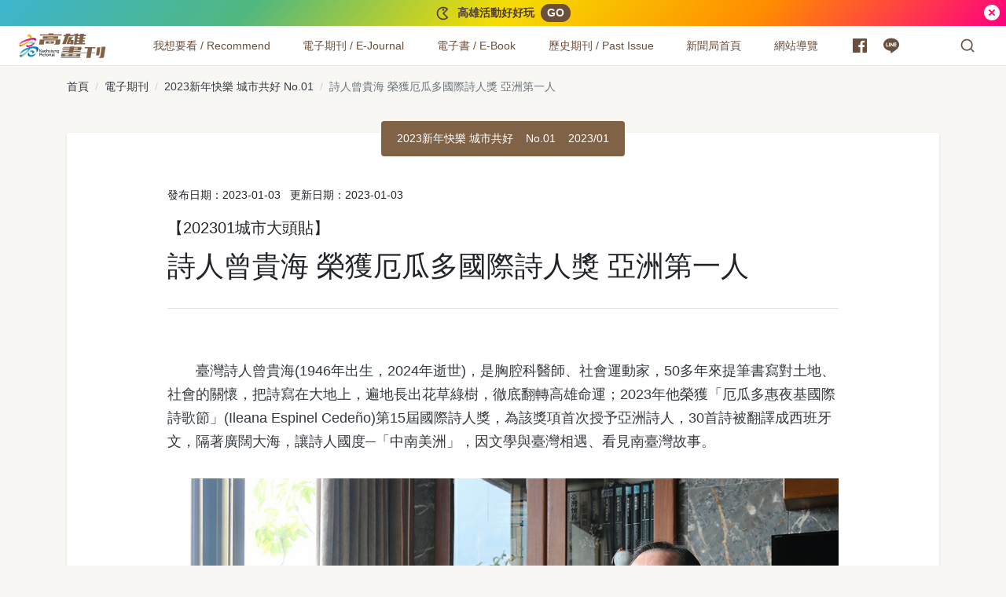

--- FILE ---
content_type: text/html; charset=UTF-8
request_url: https://takao.kcg.gov.tw/article/899
body_size: 112629
content:
<!DOCTYPE html>
<html lang="zh-Hant">
  <head>
    <meta charset="UTF-8">
    <meta name="viewport" content="width=device-width,initial-scale=1,shrink-to-fit=no">
  			<title>詩人曾貴海 榮獲厄瓜多國際詩人獎 亞洲第一人 - 高雄畫刊-高雄市政府新聞局</title>
	    <meta name="description" content="臺灣詩人曾貴海，是胸腔科醫師、社會運動家，50多年來提筆書寫對土地、社會的關懷，把詩寫在大地上，遍地長出花草綠樹，徹底翻轉高雄命運；今年他榮...">
    <!-- fb Tag Start -->
    <meta property="og:title" content="詩人曾貴海 榮獲厄瓜多國際詩人獎 亞洲第一人 - 高雄畫刊-高雄市政府新聞局" />
    <meta property="og:type" content="website" />
    <meta property="og:description" content="臺灣詩人曾貴海，是胸腔科醫師、社會運動家，50多年來提筆書寫對土地、社會的關懷，把詩寫在大地上，遍地長出花草綠樹，徹底翻轉高雄命運；今年他榮..." />
    <meta property="og:url" content="https://takao.kcg.gov.tw/article/899" />
    <meta property="og:site_name" content="高雄畫刊-高雄市政府新聞局" />
    <meta property="og:image" content="https://takao.kcg.gov.tw/public/article/a0/899/atl_m_899_20230818090245_183.jpg" />
    <!-- fb Tag End -->
    <link rel="canonical" href="https://takao.kcg.gov.tw/article/899">
    <!-- structured data Start -->
    <script type="application/ld+json">
    {
      "@context": "https://schema.org",
      "@type": "Article",
      "headline": "詩人曾貴海 榮獲厄瓜多國際詩人獎 亞洲第一人",
      "image": [
                        "https://takao.kcg.gov.tw/public/article/a0/899/atl_899_20230818090245_837.jpg",
                                "https://takao.kcg.gov.tw/public/article/a0/899/atl_899_20230818090245_811.jpg",
                                "https://takao.kcg.gov.tw/public/article/a0/899/atl_899_20230818090245_821.jpg",
                                "https://takao.kcg.gov.tw/public/article/a0/899/atl_899_20230818090245_553.jpg",
                                "https://takao.kcg.gov.tw/public/article/a0/899/atl_899_20230818090245_374.jpg"
                     ],
      "datePublished": "2023-01-03T08:59:00+08:00",
      "dateModified": "2023-01-03T08:59:00+08:00",
            "author": {
          "@type": "Person",
          "name": "王亭云"
        },
            "url" : "https://takao.kcg.gov.tw/article/899",
      "publisher" : {
          "@type" : "Organization",
          "name" : "高雄畫刊-高雄市政府新聞局"
      }      
    }
    </script>
    <!-- structured data End -->
        <link href="https://takao.kcg.gov.tw/assets/frontend/css/main.5737f.css" rel="stylesheet">
    <!-- reCAPTCHA v3 start -->
    <style>
    .grecaptcha-badge {
      visibility: hidden;
    }
    </style>
    
    <script src="https://www.google.com/recaptcha/api.js?render=6LdEwKwUAAAAANrif0XyRER9eNP-QswfqZIz6m3w"></script>
    <script>
    grecaptcha.ready(function() {
      grecaptcha.execute('6LdEwKwUAAAAANrif0XyRER9eNP-QswfqZIz6m3w', {action: 'epaper'}).then(function(token) {
        var recaptcha_token = document.getElementById('recaptcha_token');
        recaptcha_token.value = token;
      });
    });
    </script>
    <script src='https://www.google.com/recaptcha/api.js'></script>
    <!-- reCAPTCHA v3 end -->    
    
    <!-- Global site tag (gtag.js) - Google Analytics start -->
    <script async src="https://www.googletagmanager.com/gtag/js?id=G-PQY2LFGYZJ"></script>
    <script>
      window.dataLayer = window.dataLayer || [];
      function gtag(){dataLayer.push(arguments);}
      gtag('js', new Date());

      gtag('config', 'G-PQY2LFGYZJ');
    </script>
    <!-- Global site tag (gtag.js) - Google Analytics end -->
  </head>
  <body>
    <noscript>您的瀏覽器似乎不支援JavaScript語法，但沒關係，這裡的JavaScript語法並不會影響到內容的陳述。</noscript>
    <a class="sr-only sr-only-focusable" href="#main-content" tabindex="1">跳到主要內容</a>
    <div class="notice">
      <div class="notice-content"><span class="notice-text">
              <svg width="20" height="20" viewBox="0 0 24 24" fill="currentColor" xmlns="http://www.w3.org/2000/svg">
                <path d="M12 2C15.1215 2 17.9089 3.43021 19.7428 5.67108L13.4142 12L19.7428 18.3289C17.9089 20.5698 15.1215 22 12 22C6.47715 22 2 17.5228 2 12C2 6.47715 6.47715 2 12 2ZM12 4C7.58172 4 4 7.58172 4 12C4 16.4183 7.58172 20 12 20C13.7232 20 15.3548 19.4531 16.6974 18.4774L16.905 18.32L10.5859 12L16.905 5.679L16.6974 5.52261C15.4338 4.60431 13.9142 4.06583 12.3031 4.00565L12 4ZM12 5C12.8284 5 13.5 5.67157 13.5 6.5C13.5 7.32843 12.8284 8 12 8C11.1716 8 10.5 7.32843 10.5 6.5C10.5 5.67157 11.1716 5 12 5Z"></path>
              </svg></span><span class="notice-text">高雄活動好好玩</span>
                            <a class="notice-cta" href="https://kcginfo.kcg.gov.tw/Upload/epublication/7-8-01.pdf" rel="noreferrer noopenner" target="_blank" title="活動計劃表.pdf(另開新視窗)">GO</a>
                            </div>
      <button class="notice-close" type="button" aria-label="關閉">
            <svg width="24" height="24" viewBox="0 0 24 24" fill="currentColor" xmlns="http://www.w3.org/2000/svg">
              <path d="M12 22C6.47715 22 2 17.5228 2 12C2 6.47715 6.47715 2 12 2C17.5228 2 22 6.47715 22 12C22 17.5228 17.5228 22 12 22ZM12 10.5858L9.17157 7.75736L7.75736 9.17157L10.5858 12L7.75736 14.8284L9.17157 16.2426L12 13.4142L14.8284 16.2426L16.2426 14.8284L13.4142 12L16.2426 9.17157L14.8284 7.75736L12 10.5858Z"></path>
            </svg>
      </button>
    </div>    
    
    <div class="appheader">
      <nav class="appnav">
        <div class="appnav-content">
          <div class="appnav-item appnav-menuback">
            <button class="appnav-button appnav-menuback-button" type="button" aria-label="主選單">
                  <svg width="24" height="50" viewBox="0 0 24 24" fill="currentColor" xmlns="http://www.w3.org/2000/svg">
                    <path d="M10.8284 12.0007L15.7782 16.9504L14.364 18.3646L8 12.0007L14.364 5.63672L15.7782 7.05093L10.8284 12.0007Z"></path>
                  </svg>
            </button>
          </div>
          <ul class="appnav-list">
            <li class="appnav-item appnav-item-takao is-flex-desktop-1280">
																<a class="appnav-link appnav-link-takao" href="https://takao.kcg.gov.tw/" title="高雄畫刊：回首頁" aria-label="高雄畫刊"><img class="appnav-image appnav-link-image" src="https://takao.kcg.gov.tw/assets/frontend/images/takao-logo-lg.cab2e.svg" alt=""><span class="appnav-link-text sr-only">高雄畫刊</span></a>
														<div class="accesskey"><a class="is-size-9" href="#U" name="U" title="上方功能區塊" accesskey="U">:::</a></div>
						</li>
            <li class="appnav-item appnav-menu">
              <div class="appnav-overlay">
                <div class="appnav-menu-list">
                      <div class="appnav-item appnav-item-menu appnav-item-submenu" data-navitem="appnav-item-recommend">
                        <ul class="appnav-submenu-trigger-group">
                          <li class="appnav-submenu-trigger-item"><a class="appnav-link appnav-submenu-trigger-link" href="https://takao.kcg.gov.tw/issue" aria-label="我想要看 / Recommend"><span class="appnav-link-text">我想要看 / Recommend</span></a></li>
                          <li class="appnav-submenu-trigger-item">
                            <button class="appnav-button appnav-submenu-trigger-button" type="button" data-submenu="submenu-trigger-button" id="appnav-menubutton-link-recommend" aria-label="我想要看 / Recommend" aria-expanded="false" aria-controls="appnav-submenu-link-recommend"><span class="appnav-image appnav-submenu-button-icon">
                                    <svg width="22" height="22" viewBox="0 0 24 24" fill="currentColor" xmlns="http://www.w3.org/2000/svg">
                                      <path d="M12 15.0006L7.75732 10.758L9.17154 9.34375L12 12.1722L14.8284 9.34375L16.2426 10.758L12 15.0006Z"></path>
                                    </svg></span></button>
                          </li>
                        </ul>
                        <div class="appnav-overlay appnav-submenu" id="appnav-submenu-link-recommend" aria-labelledby="appnav-menubutton-link-recommend" tabindex="-1">
                          <div class="appnav-overlay-scroll-container">
                            <div class="appnav-overlay-content appnav-submenu-content">
                                  <div class="appnav-submenu-group">
                                                                        <div class="appnav-submenu-current-issue"><a class="appnav-submenu-current-issue-link" href="https://takao.kcg.gov.tw/issue/article/415">
                                        <p class="submenu-group-title">最新期刊</p>
                                        <figure><img src="https://takao-aws.hmgcdn.com/public/periodical/p_415_20251201185040_789.jpg" alt="最新期刊：高雄動起來"></figure>
                                        <p class="current-issue-title">高雄動起來</p>
                                        <p class="current-issue-pub-date">發行日期：2025/12 No.12</p></a>
                                    </div>
                                                                            
                                    <!-- button_高雄活動好好玩,紙本期刊索閱點 start -->
                                                                        <div class="appnav-event-buttons is-hidden-mobile">
                                                                            <a class="appnav-event-button btn btn-block btn-feature btn-takao-gradient-vivi-1" href="https://kcginfo.kcg.gov.tw/Upload/epublication/7-8-01.pdf" target="_blank" rel="noreferrer noopenner" title="活動計劃表.pdf(另開新視窗)"><span>
                                      <svg width="24" height="24" viewBox="0 0 24 24" fill="currentColor" xmlns="http://www.w3.org/2000/svg">
                                        <path d="M12 2C15.1215 2 17.9089 3.43021 19.7428 5.67108L13.4142 12L19.7428 18.3289C17.9089 20.5698 15.1215 22 12 22C6.47715 22 2 17.5228 2 12C2 6.47715 6.47715 2 12 2ZM12 4C7.58172 4 4 7.58172 4 12C4 16.4183 7.58172 20 12 20C13.7232 20 15.3548 19.4531 16.6974 18.4774L16.905 18.32L10.5859 12L16.905 5.679L16.6974 5.52261C15.4338 4.60431 13.9142 4.06583 12.3031 4.00565L12 4ZM12 5C12.8284 5 13.5 5.67157 13.5 6.5C13.5 7.32843 12.8284 8 12 8C11.1716 8 10.5 7.32843 10.5 6.5C10.5 5.67157 11.1716 5 12 5Z"></path>
                                      </svg></span>
                                      <span>高雄活動好好玩</span></a>
                                                                            <a class="appnav-event-button btn btn-block btn-feature btn-earth-light" href="https://takao.kcg.gov.tw/assets/frontend/%E7%B4%99%E6%9C%AC%E6%9C%9F%E5%88%8A%E7%B4%A2%E9%96%B1%E9%BB%9E.pdf" target="_blank" rel="noreferrer noopenner" title="紙本期刊索閱點.pdf(另開新視窗)"><span>
                                      <svg width="24" height="24" viewBox="0 0 24 24" fill="currentColor" xmlns="http://www.w3.org/2000/svg">
                                        <path d="M11 17.9381C7.05369 17.446 4 14.0796 4 10C4 5.58172 7.58172 2 12 2C16.4183 2 20 5.58172 20 10C20 14.0796 16.9463 17.446 13 17.9381V20.0116C16.9463 20.1039 20 20.7351 20 21.5C20 22.3284 16.4183 23 12 23C7.58172 23 4 22.3284 4 21.5C4 20.7351 7.05369 20.1039 11 20.0116V17.9381ZM12 16C15.3137 16 18 13.3137 18 10C18 6.68629 15.3137 4 12 4C8.68629 4 6 6.68629 6 10C6 13.3137 8.68629 16 12 16ZM12 12C10.8954 12 10 11.1046 10 10C10 8.89543 10.8954 8 12 8C13.1046 8 14 8.89543 14 10C14 11.1046 13.1046 12 12 12Z"></path>
                                      </svg></span><span>紙本期刊索閱點</span></a></div>                                    <!-- button_高雄活動好好玩,紙本期刊索閱點 end -->
                                    
                                  </div>                                 
                              <!-- 分類 start -->    
                                
                                                                                                      <div class="appnav-submenu-group is-2Column">
                                      <p class="submenu-group-title">尋覓美味</p>
                                      <ul class="appnav-submenu-list">
                                          
                                          <li class="appnav-submenu-list-item"><a class="appnav-submenu-link" href="https://takao.kcg.gov.tw/category/10">養生蔬食</a></li>
                                          
                                          <li class="appnav-submenu-list-item"><a class="appnav-submenu-link" href="https://takao.kcg.gov.tw/category/11">特色餐飲</a></li>
                                          
                                          <li class="appnav-submenu-list-item"><a class="appnav-submenu-link" href="https://takao.kcg.gov.tw/category/12">文青咖啡</a></li>
                                          
                                          <li class="appnav-submenu-list-item"><a class="appnav-submenu-link" href="https://takao.kcg.gov.tw/category/13">異國料理</a></li>
                                          
                                          <li class="appnav-submenu-list-item"><a class="appnav-submenu-link" href="https://takao.kcg.gov.tw/category/14">暖心宵夜</a></li>
                                          
                                          <li class="appnav-submenu-list-item"><a class="appnav-submenu-link" href="https://takao.kcg.gov.tw/category/15">在地農漁</a></li>
                                          
                                          <li class="appnav-submenu-list-item"><a class="appnav-submenu-link" href="https://takao.kcg.gov.tw/category/44">米其林美食</a></li>
                                                                              </ul>
                                    </div>
                                                                                                                                        <div class="appnav-submenu-group is-2Column">
                                      <p class="submenu-group-title">探索高雄</p>
                                      <ul class="appnav-submenu-list">
                                          
                                          <li class="appnav-submenu-list-item"><a class="appnav-submenu-link" href="https://takao.kcg.gov.tw/category/45">東高雄慢食旅</a></li>
                                          
                                          <li class="appnav-submenu-list-item"><a class="appnav-submenu-link" href="https://takao.kcg.gov.tw/category/16">紓壓山區</a></li>
                                          
                                          <li class="appnav-submenu-list-item"><a class="appnav-submenu-link" href="https://takao.kcg.gov.tw/category/17">海濱風情</a></li>
                                          
                                          <li class="appnav-submenu-list-item"><a class="appnav-submenu-link" href="https://takao.kcg.gov.tw/category/18">城市美景</a></li>
                                          
                                          <li class="appnav-submenu-list-item"><a class="appnav-submenu-link" href="https://takao.kcg.gov.tw/category/19">移動風景</a></li>
                                          
                                          <li class="appnav-submenu-list-item"><a class="appnav-submenu-link" href="https://takao.kcg.gov.tw/category/20">活力運動</a></li>
                                          
                                          <li class="appnav-submenu-list-item"><a class="appnav-submenu-link" href="https://takao.kcg.gov.tw/category/21">高雄之夜</a></li>
                                          
                                          <li class="appnav-submenu-list-item"><a class="appnav-submenu-link" href="https://takao.kcg.gov.tw/category/22">智慧數位</a></li>
                                          
                                          <li class="appnav-submenu-list-item"><a class="appnav-submenu-link" href="https://takao.kcg.gov.tw/category/34">親子旅遊</a></li>
                                          
                                          <li class="appnav-submenu-list-item"><a class="appnav-submenu-link" href="https://takao.kcg.gov.tw/category/37">夜市商圈</a></li>
                                          
                                          <li class="appnav-submenu-list-item"><a class="appnav-submenu-link" href="https://takao.kcg.gov.tw/category/43">特色選物</a></li>
                                                                              </ul>
                                    </div>
                                                                                                                                        <div class="appnav-submenu-group is-2Column">
                                      <p class="submenu-group-title">政策報報</p>
                                      <ul class="appnav-submenu-list">
                                          
                                          <li class="appnav-submenu-list-item"><a class="appnav-submenu-link" href="https://takao.kcg.gov.tw/category/23">嬰幼兒童</a></li>
                                          
                                          <li class="appnav-submenu-list-item"><a class="appnav-submenu-link" href="https://takao.kcg.gov.tw/category/24">銀髮樂活</a></li>
                                          
                                          <li class="appnav-submenu-list-item"><a class="appnav-submenu-link" href="https://takao.kcg.gov.tw/category/25">運動生活</a></li>
                                          
                                          <li class="appnav-submenu-list-item"><a class="appnav-submenu-link" href="https://takao.kcg.gov.tw/category/26">交通建設</a></li>
                                          
                                          <li class="appnav-submenu-list-item"><a class="appnav-submenu-link" href="https://takao.kcg.gov.tw/category/35">特色公園</a></li>
                                          
                                          <li class="appnav-submenu-list-item"><a class="appnav-submenu-link" href="https://takao.kcg.gov.tw/category/39">性別友善</a></li>
                                          
                                          <li class="appnav-submenu-list-item"><a class="appnav-submenu-link" href="https://takao.kcg.gov.tw/category/41">有愛無礙</a></li>
                                          
                                          <li class="appnav-submenu-list-item"><a class="appnav-submenu-link" href="https://takao.kcg.gov.tw/category/42">環境永續</a></li>
                                                                              </ul>
                                    </div>
                                                                                                                                        <div class="appnav-submenu-group is-2Column">
                                      <p class="submenu-group-title">藝術文化</p>
                                      <ul class="appnav-submenu-list">
                                          
                                          <li class="appnav-submenu-list-item"><a class="appnav-submenu-link" href="https://takao.kcg.gov.tw/category/27">藝文活動</a></li>
                                          
                                          <li class="appnav-submenu-list-item"><a class="appnav-submenu-link" href="https://takao.kcg.gov.tw/category/28">文化據點</a></li>
                                          
                                          <li class="appnav-submenu-list-item"><a class="appnav-submenu-link" href="https://takao.kcg.gov.tw/category/29">青創無限</a></li>
                                          
                                          <li class="appnav-submenu-list-item"><a class="appnav-submenu-link" href="https://takao.kcg.gov.tw/category/36">文化資產</a></li>
                                          
                                          <li class="appnav-submenu-list-item"><a class="appnav-submenu-link" href="https://takao.kcg.gov.tw/category/40">文創美學</a></li>
                                                                              </ul>
                                    </div>
                                                                                                                                        <div class="appnav-submenu-group is-2Column">
                                      <p class="submenu-group-title">高雄人物</p>
                                      <ul class="appnav-submenu-list">
                                          
                                          <li class="appnav-submenu-list-item"><a class="appnav-submenu-link" href="https://takao.kcg.gov.tw/category/31">職人分享</a></li>
                                          
                                          <li class="appnav-submenu-list-item"><a class="appnav-submenu-link" href="https://takao.kcg.gov.tw/category/32">城市推手</a></li>
                                          
                                          <li class="appnav-submenu-list-item"><a class="appnav-submenu-link" href="https://takao.kcg.gov.tw/category/33">運動好手</a></li>
                                          
                                          <li class="appnav-submenu-list-item"><a class="appnav-submenu-link" href="https://takao.kcg.gov.tw/category/38">素人故事</a></li>
                                                                              </ul>
                                    </div>
                                                                                                 
                              <!-- 分類 end -->                                
                              <!-- 英文分類 start -->
                              <div class="appnav-submenu-group is-2Column">
                                <p class="submenu-group-title">Recommend</p>
                                <ul class="appnav-submenu-list">
                                   
                                                                          <li class="appnav-submenu-list-item"><a class="appnav-submenu-link" href="https://takao.kcg.gov.tw/category/6">Kaohsiung Flavors</a></li>
                                                                          <li class="appnav-submenu-list-item"><a class="appnav-submenu-link" href="https://takao.kcg.gov.tw/category/7">Kaohsiung Exploration</a></li>
                                                                          <li class="appnav-submenu-list-item"><a class="appnav-submenu-link" href="https://takao.kcg.gov.tw/category/8">Arts & Culture</a></li>
                                                                          <li class="appnav-submenu-list-item"><a class="appnav-submenu-link" href="https://takao.kcg.gov.tw/category/9">Grand Events</a></li>
                                                                       
                                </ul>
                              </div>                             
                              <!-- 英文分類 end -->                              
                            </div>
                          </div>
                        </div>
                      </div>
                      <div class="appnav-item appnav-item-menu appnav-item-submenu" data-navitem="appnav-item-ejournal">
                        <ul class="appnav-submenu-trigger-group">
                          <li class="appnav-submenu-trigger-item"><a class="appnav-link appnav-submenu-trigger-link" href="https://takao.kcg.gov.tw/issue" aria-label="電子期刊 / E-Journal"><span class="appnav-link-text">電子期刊 / E-Journal</span></a></li>
                          <li class="appnav-submenu-trigger-item">
                            <button class="appnav-button appnav-submenu-trigger-button" type="button" data-submenu="submenu-trigger-button" id="appnav-menubutton-link-ejournal" aria-label="電子期刊 / E-Journal" aria-expanded="false" aria-controls="appnav-submenu-link-ejournal"><span class="appnav-image appnav-submenu-button-icon">
                                    <svg width="22" height="22" viewBox="0 0 24 24" fill="currentColor" xmlns="http://www.w3.org/2000/svg">
                                      <path d="M12 15.0006L7.75732 10.758L9.17154 9.34375L12 12.1722L14.8284 9.34375L16.2426 10.758L12 15.0006Z"></path>
                                    </svg></span></button>
                          </li>
                        </ul>
                        <div class="appnav-overlay appnav-submenu" id="appnav-submenu-link-ejournal" aria-labelledby="appnav-menubutton-link-ejournal">
                          <div class="appnav-overlay-scroll-container">
                            <div class="appnav-overlay-content appnav-submenu-content">
                                  <div class="appnav-submenu-group">
                                                                        <div class="appnav-submenu-current-issue"><a class="appnav-submenu-current-issue-link" href="https://takao.kcg.gov.tw/issue/article/415">
                                        <p class="submenu-group-title">最新期刊</p>
                                        <figure><img src="https://takao-aws.hmgcdn.com/public/periodical/p_415_20251201185040_789.jpg" alt="最新期刊：高雄動起來"></figure>
                                        <p class="current-issue-title">高雄動起來</p>
                                        <p class="current-issue-pub-date">發行日期：2025/12 No.12</p></a>
                                    </div>
                                                                        
                                    <!-- button_高雄活動好好玩,紙本期刊索閱點 start -->
                                                                        <div class="appnav-event-buttons is-hidden-mobile">
                                                                            <a class="appnav-event-button btn btn-block btn-feature btn-takao-gradient-vivi-1" href="https://kcginfo.kcg.gov.tw/Upload/epublication/7-8-01.pdf" target="_blank" rel="noreferrer noopenner" title="活動計劃表.pdf(另開新視窗)"><span>
                                      <svg width="24" height="24" viewBox="0 0 24 24" fill="currentColor" xmlns="http://www.w3.org/2000/svg">
                                        <path d="M12 2C15.1215 2 17.9089 3.43021 19.7428 5.67108L13.4142 12L19.7428 18.3289C17.9089 20.5698 15.1215 22 12 22C6.47715 22 2 17.5228 2 12C2 6.47715 6.47715 2 12 2ZM12 4C7.58172 4 4 7.58172 4 12C4 16.4183 7.58172 20 12 20C13.7232 20 15.3548 19.4531 16.6974 18.4774L16.905 18.32L10.5859 12L16.905 5.679L16.6974 5.52261C15.4338 4.60431 13.9142 4.06583 12.3031 4.00565L12 4ZM12 5C12.8284 5 13.5 5.67157 13.5 6.5C13.5 7.32843 12.8284 8 12 8C11.1716 8 10.5 7.32843 10.5 6.5C10.5 5.67157 11.1716 5 12 5Z"></path>
                                      </svg></span>
                                      <span>高雄活動好好玩</span></a>
                                                                            <a class="appnav-event-button btn btn-block btn-feature btn-earth-light" href="https://takao.kcg.gov.tw/assets/frontend/%E7%B4%99%E6%9C%AC%E6%9C%9F%E5%88%8A%E7%B4%A2%E9%96%B1%E9%BB%9E.pdf" target="_blank" rel="noreferrer noopenner" title="紙本期刊索閱點.pdf(另開新視窗)"><span>
                                      <svg width="24" height="24" viewBox="0 0 24 24" fill="currentColor" xmlns="http://www.w3.org/2000/svg">
                                        <path d="M11 17.9381C7.05369 17.446 4 14.0796 4 10C4 5.58172 7.58172 2 12 2C16.4183 2 20 5.58172 20 10C20 14.0796 16.9463 17.446 13 17.9381V20.0116C16.9463 20.1039 20 20.7351 20 21.5C20 22.3284 16.4183 23 12 23C7.58172 23 4 22.3284 4 21.5C4 20.7351 7.05369 20.1039 11 20.0116V17.9381ZM12 16C15.3137 16 18 13.3137 18 10C18 6.68629 15.3137 4 12 4C8.68629 4 6 6.68629 6 10C6 13.3137 8.68629 16 12 16ZM12 12C10.8954 12 10 11.1046 10 10C10 8.89543 10.8954 8 12 8C13.1046 8 14 8.89543 14 10C14 11.1046 13.1046 12 12 12Z"></path>
                                      </svg></span><span>紙本期刊索閱點</span></a></div>                                    <!-- button_高雄活動好好玩,紙本期刊索閱點 end -->
                                    
                                  </div>
                              <div class="appnav-submenu-group">
                                <ul class="appnav-submenu-list">
                                  <li class="appnav-submenu-list-item"><a class="appnav-submenu-link" href="https://takao.kcg.gov.tw/issue"">中文電子期刊</a></li>
                                  <li class="appnav-submenu-list-item"><a class="appnav-submenu-link" href="https://takao.kcg.gov.tw/issue_en">Love Kaohsiung 愛．高雄</a></li>
                                </ul>
                              </div>
                            </div>
                          </div>
                        </div>
                      </div>
                      <div class="appnav-item appnav-item-menu appnav-item-submenu" data-navitem="appnav-item-ebook">
                        <ul class="appnav-submenu-trigger-group">
                          <li class="appnav-submenu-trigger-item"><a class="appnav-link appnav-submenu-trigger-link" href="https://takao.kcg.gov.tw/ebook" aria-label="電子書 / E-Book"><span class="appnav-link-text">電子書 / E-Book</span></a></li>
                          <li class="appnav-submenu-trigger-item">
                            <button class="appnav-button appnav-submenu-trigger-button" type="button" data-submenu="submenu-trigger-button" id="appnav-menubutton-link-ebook" aria-label="電子書 / E-Book" aria-expanded="false" aria-controls="appnav-submenu-link-ebook"><span class="appnav-image appnav-submenu-button-icon">
                                    <svg width="22" height="22" viewBox="0 0 24 24" fill="currentColor" xmlns="http://www.w3.org/2000/svg">
                                      <path d="M12 15.0006L7.75732 10.758L9.17154 9.34375L12 12.1722L14.8284 9.34375L16.2426 10.758L12 15.0006Z"></path>
                                    </svg></span></button>
                          </li>
                        </ul>
                        <div class="appnav-overlay appnav-submenu" id="appnav-submenu-link-ebook" aria-labelledby="appnav-menubutton-link-ebook">
                          <div class="appnav-overlay-scroll-container">
                            <div class="appnav-overlay-content appnav-submenu-content">
                                  <div class="appnav-submenu-group">                                  
                                                                        <div class="appnav-submenu-current-issue"><a class="appnav-submenu-current-issue-link" href="https://takao.kcg.gov.tw/public/ebook_multimedia/653" target="_blank" rel="noreferrer noopenner" title="最新電子書(另開新視窗)">
                                        <p class="submenu-group-title">最新電子書</p>
                                        <figure class="is-ratio-3by4">
																					<img src="https://takao-aws.hmgcdn.com/public/ebook/653/cover/ebook_653_1760950474.jpg"
																						alt="最新電子書：高雄畫刊 No.23">
																				</figure>
                                        <p class="current-issue-title m-auto">高雄畫刊 No.23</p>
                                        <p class="current-issue-pub-date m-auto">發行日期：2025/10</p></a>
                                    </div>
                                                                        
                                    <!-- button_高雄活動好好玩,紙本期刊索閱點 start -->
                                                                        <div class="appnav-event-buttons is-hidden-mobile">
                                                                            <a class="appnav-event-button btn btn-block btn-feature btn-takao-gradient-vivi-1" href="https://kcginfo.kcg.gov.tw/Upload/epublication/7-8-01.pdf" target="_blank" rel="noreferrer noopenner" title="活動計劃表.pdf(另開新視窗)"><span>
                                      <svg width="24" height="24" viewBox="0 0 24 24" fill="currentColor" xmlns="http://www.w3.org/2000/svg">
                                        <path d="M12 2C15.1215 2 17.9089 3.43021 19.7428 5.67108L13.4142 12L19.7428 18.3289C17.9089 20.5698 15.1215 22 12 22C6.47715 22 2 17.5228 2 12C2 6.47715 6.47715 2 12 2ZM12 4C7.58172 4 4 7.58172 4 12C4 16.4183 7.58172 20 12 20C13.7232 20 15.3548 19.4531 16.6974 18.4774L16.905 18.32L10.5859 12L16.905 5.679L16.6974 5.52261C15.4338 4.60431 13.9142 4.06583 12.3031 4.00565L12 4ZM12 5C12.8284 5 13.5 5.67157 13.5 6.5C13.5 7.32843 12.8284 8 12 8C11.1716 8 10.5 7.32843 10.5 6.5C10.5 5.67157 11.1716 5 12 5Z"></path>
                                      </svg></span>
                                      <span>高雄活動好好玩</span></a>
                                                                            <a class="appnav-event-button btn btn-block btn-feature btn-earth-light" href="https://takao.kcg.gov.tw/assets/frontend/%E7%B4%99%E6%9C%AC%E6%9C%9F%E5%88%8A%E7%B4%A2%E9%96%B1%E9%BB%9E.pdf" target="_blank" rel="noreferrer noopenner" title="紙本期刊索閱點.pdf(另開新視窗)"><span>
                                      <svg width="24" height="24" viewBox="0 0 24 24" fill="currentColor" xmlns="http://www.w3.org/2000/svg">
                                        <path d="M11 17.9381C7.05369 17.446 4 14.0796 4 10C4 5.58172 7.58172 2 12 2C16.4183 2 20 5.58172 20 10C20 14.0796 16.9463 17.446 13 17.9381V20.0116C16.9463 20.1039 20 20.7351 20 21.5C20 22.3284 16.4183 23 12 23C7.58172 23 4 22.3284 4 21.5C4 20.7351 7.05369 20.1039 11 20.0116V17.9381ZM12 16C15.3137 16 18 13.3137 18 10C18 6.68629 15.3137 4 12 4C8.68629 4 6 6.68629 6 10C6 13.3137 8.68629 16 12 16ZM12 12C10.8954 12 10 11.1046 10 10C10 8.89543 10.8954 8 12 8C13.1046 8 14 8.89543 14 10C14 11.1046 13.1046 12 12 12Z"></path>
                                      </svg></span><span>紙本期刊索閱點</span></a></div>                                    <!-- button_高雄活動好好玩,紙本期刊索閱點 end -->
                                    
                                  </div>
                              <div class="appnav-submenu-group">
                                <ul class="appnav-submenu-list">
                                  <li class="appnav-submenu-list-item"><a class="appnav-submenu-link" href="https://takao.kcg.gov.tw/ebook">中文版電子書</a></li>
                                  <li class="appnav-submenu-list-item"><a class="appnav-submenu-link" href="https://takao.kcg.gov.tw/ebook_en">Love Kaohsiung E-Book</a></li>
                                                                    <li class="appnav-submenu-list-item"><a class="appnav-submenu-link" href="https://takao.kcg.gov.tw/ebook_spe">其他出版品</a></li>
                                                                  </ul>
                              </div>
                            </div>
                          </div>
                        </div>
                      </div>
                      <div class="appnav-item appnav-item-menu appnav-item-submenu" data-navitem="appnav-item-pastissue">
                        <ul class="appnav-submenu-trigger-group">
                          <li class="appnav-submenu-trigger-item"><a class="appnav-link appnav-submenu-trigger-link" href="#" aria-label="歷史期刊 / Past Issue"><span class="appnav-link-text">歷史期刊 / Past Issue</span></a></li>
                          <li class="appnav-submenu-trigger-item">
                            <button class="appnav-button appnav-submenu-trigger-button" type="button" data-submenu="submenu-trigger-button" id="appnav-menubutton-link-pastissue" aria-label="歷史期刊 / Past Issue" aria-expanded="false" aria-controls="appnav-submenu-link-pastissue"><span class="appnav-image appnav-submenu-button-icon">
                                    <svg width="22" height="22" viewBox="0 0 24 24" fill="currentColor" xmlns="http://www.w3.org/2000/svg">
                                      <path d="M12 15.0006L7.75732 10.758L9.17154 9.34375L12 12.1722L14.8284 9.34375L16.2426 10.758L12 15.0006Z"></path>
                                    </svg></span></button>
                          </li>
                        </ul>
                        <div class="appnav-overlay appnav-submenu" id="appnav-submenu-link-pastissue" aria-labelledby="appnav-menubutton-link-pastissue">
                          <div class="appnav-overlay-scroll-container">
                            <div class="appnav-overlay-content appnav-submenu-content">
                                  <div class="appnav-submenu-group">
                                                                        <div class="appnav-submenu-current-issue"><a class="appnav-submenu-current-issue-link" href="https://takao.kcg.gov.tw/issue/article/415">
                                        <p class="submenu-group-title">最新期刊</p>
                                        <figure><img src="https://takao-aws.hmgcdn.com/public/periodical/p_415_20251201185040_789.jpg" alt="最新期刊：高雄動起來"></figure>
                                        <p class="current-issue-title">高雄動起來</p>
                                        <p class="current-issue-pub-date">發行日期：2025/12 No.12</p></a>
                                    </div>
                                                                        
                                    <!-- button_高雄活動好好玩,紙本期刊索閱點 start -->
                                                                        <div class="appnav-event-buttons is-hidden-mobile">
                                                                            <a class="appnav-event-button btn btn-block btn-feature btn-takao-gradient-vivi-1" href="https://kcginfo.kcg.gov.tw/Upload/epublication/7-8-01.pdf" target="_blank" rel="noreferrer noopenner" title="活動計劃表.pdf(另開新視窗)"><span>
                                      <svg width="24" height="24" viewBox="0 0 24 24" fill="currentColor" xmlns="http://www.w3.org/2000/svg">
                                        <path d="M12 2C15.1215 2 17.9089 3.43021 19.7428 5.67108L13.4142 12L19.7428 18.3289C17.9089 20.5698 15.1215 22 12 22C6.47715 22 2 17.5228 2 12C2 6.47715 6.47715 2 12 2ZM12 4C7.58172 4 4 7.58172 4 12C4 16.4183 7.58172 20 12 20C13.7232 20 15.3548 19.4531 16.6974 18.4774L16.905 18.32L10.5859 12L16.905 5.679L16.6974 5.52261C15.4338 4.60431 13.9142 4.06583 12.3031 4.00565L12 4ZM12 5C12.8284 5 13.5 5.67157 13.5 6.5C13.5 7.32843 12.8284 8 12 8C11.1716 8 10.5 7.32843 10.5 6.5C10.5 5.67157 11.1716 5 12 5Z"></path>
                                      </svg></span>
                                      <span>高雄活動好好玩</span></a>
                                                                            <a class="appnav-event-button btn btn-block btn-feature btn-earth-light" href="https://takao.kcg.gov.tw/assets/frontend/%E7%B4%99%E6%9C%AC%E6%9C%9F%E5%88%8A%E7%B4%A2%E9%96%B1%E9%BB%9E.pdf" target="_blank" rel="noreferrer noopenner" title="紙本期刊索閱點.pdf(另開新視窗)"><span>
                                      <svg width="24" height="24" viewBox="0 0 24 24" fill="currentColor" xmlns="http://www.w3.org/2000/svg">
                                        <path d="M11 17.9381C7.05369 17.446 4 14.0796 4 10C4 5.58172 7.58172 2 12 2C16.4183 2 20 5.58172 20 10C20 14.0796 16.9463 17.446 13 17.9381V20.0116C16.9463 20.1039 20 20.7351 20 21.5C20 22.3284 16.4183 23 12 23C7.58172 23 4 22.3284 4 21.5C4 20.7351 7.05369 20.1039 11 20.0116V17.9381ZM12 16C15.3137 16 18 13.3137 18 10C18 6.68629 15.3137 4 12 4C8.68629 4 6 6.68629 6 10C6 13.3137 8.68629 16 12 16ZM12 12C10.8954 12 10 11.1046 10 10C10 8.89543 10.8954 8 12 8C13.1046 8 14 8.89543 14 10C14 11.1046 13.1046 12 12 12Z"></path>
                                      </svg></span><span>紙本期刊索閱點</span></a></div>                                    <!-- button_高雄活動好好玩,紙本期刊索閱點 end -->
                                    
                                  </div>
                              <div class="appnav-submenu-group">
                                <ul class="appnav-submenu-list">
                                  <li class="appnav-submenu-list-item"><a class="appnav-submenu-link" href="https://kcginfo.kcg.gov.tw/Publish_Index.aspx?n=106241E966C563C0&amp;sms=36A0BB334ECB4011" target="_blank" rel="noreferrer noopenner" aria-label="中文電子期刊(另開新視窗)">中文電子期刊</a></li>
                                  <li class="appnav-submenu-list-item"><a class="appnav-submenu-link" href="https://kcginfo.kcg.gov.tw/Publish.aspx?n=A22859B204186560&amp;sms=6A6B57F5FE966020" target="_blank" rel="noreferrer noopenner" aria-label="Love Kaohsiung 愛．高雄(另開新視窗)">Love Kaohsiung 愛．高雄</a></li>
                                </ul>
                              </div>
                            </div>
                          </div>
                        </div>
                      </div>
                                            <div class="appnav-item appnav-item-solomenu"><a class="appnav-link" href="https://kcginfo.kcg.gov.tw/" aria-label="新聞局首頁" target="_blank" rel="noreferrer noopenner" title="高雄市政府新聞局首頁(另開新視窗)"><span class="appnav-link-text">新聞局首頁</span></a></div>
                      <div class="appnav-item appnav-item-solomenu is-hidden-mobile"><a class="appnav-link" href="https://takao.kcg.gov.tw/sitemap" aria-label="網站導覽"><span class="appnav-link-text">網站導覽</span></a></div>
                      <div class="appnav-item appnav-item-solomenu">
                        <div class="is-flex"><a class="appnav-link appnav-link-icon" href="https://www.facebook.com/bravo.Kaohsiung/" aria-label="高雄市政府新聞局 Facebook 粉絲專頁" target="_blank" rel="noreferrer noopenner" title="高雄市政府新聞局 Facebook 粉絲專頁(另開新視窗)"><span class="appnav-image">
                                  <svg width="24" height="24" viewBox="0 0 24 24" fill="currentColor" xmlns="http://www.w3.org/2000/svg">
                                    <path d="M15.4024 21V14.0344H17.7347L18.0838 11.3265H15.4024V9.59765C15.4024 8.81364 15.62 8.27934 16.7443 8.27934L18.1783 8.27867V5.85676C17.9302 5.82382 17.0791 5.75006 16.0888 5.75006C14.0213 5.75006 12.606 7.01198 12.606 9.32952V11.3265H10.2677V14.0344H12.606V21H4C3.44772 21 3 20.5523 3 20V4C3 3.44772 3.44772 3 4 3H20C20.5523 3 21 3.44772 21 4V20C21 20.5523 20.5523 21 20 21H15.4024Z"></path>
                                  </svg></span></a><a class="appnav-link appnav-link-icon" href="https://line.me/R/ti/p/%40kaohsiung" aria-label="高雄市政府 Line 官方帳號" target="_blank" rel="noreferrer noopenner" title="高雄市政府 Line 官方帳號(另開新視窗)"><span class="appnav-image">
                                  <svg width="24" height="24" viewBox="0 0 24 24" fill="currentColor" xmlns="http://www.w3.org/2000/svg">
                                    <path d="M18.6635 10.8404C18.6635 11.1279 18.4293 11.3654 18.1385 11.3654H16.676V12.3029H18.1385C18.4293 12.3029 18.6635 12.5387 18.6635 12.8279C18.6635 13.1145 18.4293 13.352 18.1385 13.352H16.1501C15.8626 13.352 15.6276 13.1145 15.6276 12.8279V8.85202C15.6276 8.56452 15.8626 8.32702 16.1526 8.32702H18.141C18.4293 8.32702 18.6635 8.56452 18.6635 8.85202C18.6635 9.14286 18.4293 9.37702 18.1385 9.37702H16.676V10.3145H18.1385C18.4293 10.3145 18.6635 10.552 18.6635 10.8404ZM14.566 13.3245C14.5126 13.342 14.4551 13.3504 14.4001 13.3504C14.2243 13.3504 14.0743 13.2754 13.9751 13.142L11.9393 10.3779V12.8279C11.9393 13.1145 11.7068 13.352 11.4135 13.352C11.1251 13.352 10.8918 13.1145 10.8918 12.8279V8.85202C10.8918 8.62702 11.036 8.42702 11.2501 8.35619C11.3001 8.33702 11.3635 8.32869 11.4118 8.32869C11.5743 8.32869 11.7243 8.41536 11.8243 8.54036L13.876 11.3154V8.85202C13.876 8.56452 14.111 8.32702 14.401 8.32702C14.6885 8.32702 14.926 8.56452 14.926 8.85202V12.8279C14.926 13.0529 14.781 13.2529 14.566 13.3245ZM9.61598 13.352C9.32848 13.352 9.09348 13.1145 9.09348 12.8279V8.85202C9.09348 8.56452 9.32848 8.32702 9.61848 8.32702C9.90681 8.32702 10.1418 8.56452 10.1418 8.85202V12.8279C10.1418 13.1145 9.90681 13.352 9.61598 13.352ZM8.08681 13.352H6.09848C5.81098 13.352 5.57348 13.1145 5.57348 12.8279V8.85202C5.57348 8.56452 5.81098 8.32702 6.09848 8.32702C6.38848 8.32702 6.62348 8.56452 6.62348 8.85202V12.3029H8.08681C8.37681 12.3029 8.61098 12.5387 8.61098 12.8279C8.61098 13.1145 8.37598 13.352 8.08681 13.352ZM12.001 2.57202C6.48848 2.57202 2.00098 6.21452 2.00098 10.6904C2.00098 14.6995 5.55931 18.0587 10.3635 18.697C10.6893 18.7654 11.1326 18.912 11.2451 19.1887C11.3451 19.4395 11.311 19.827 11.2768 20.0887L11.1401 20.9387C11.1026 21.1895 10.9401 21.927 12.0143 21.4762C13.0901 21.027 17.7776 18.0779 19.8776 15.6637C21.3143 14.0895 22.001 12.477 22.001 10.6904C22.001 6.21452 17.5135 2.57202 12.001 2.57202Z"></path>
                                  </svg></span></a></div>
                      </div>
                      <div class="appnav-event-buttons is-hidden-desktop-1280">
                                                                <a class="appnav-event-button btn btn-block btn-feature btn-takao-gradient-vivi-1" href="https://kcginfo.kcg.gov.tw/Upload/epublication/7-8-01.pdf" target="_blank" rel="noreferrer noopenner" title="活動計劃表.pdf(另開新視窗)"><span>
                                <svg width="24" height="24" viewBox="0 0 24 24" fill="currentColor" xmlns="http://www.w3.org/2000/svg">
                                  <path d="M12 2C15.1215 2 17.9089 3.43021 19.7428 5.67108L13.4142 12L19.7428 18.3289C17.9089 20.5698 15.1215 22 12 22C6.47715 22 2 17.5228 2 12C2 6.47715 6.47715 2 12 2ZM12 4C7.58172 4 4 7.58172 4 12C4 16.4183 7.58172 20 12 20C13.7232 20 15.3548 19.4531 16.6974 18.4774L16.905 18.32L10.5859 12L16.905 5.679L16.6974 5.52261C15.4338 4.60431 13.9142 4.06583 12.3031 4.00565L12 4ZM12 5C12.8284 5 13.5 5.67157 13.5 6.5C13.5 7.32843 12.8284 8 12 8C11.1716 8 10.5 7.32843 10.5 6.5C10.5 5.67157 11.1716 5 12 5Z"></path>
                                </svg></span><span>高雄活動好好玩</span></a>
                                                                <a class="appnav-event-button btn btn-block btn-feature btn-earth-light" href="https://takao.kcg.gov.tw/assets/frontend/%E7%B4%99%E6%9C%AC%E6%9C%9F%E5%88%8A%E7%B4%A2%E9%96%B1%E9%BB%9E.pdf" target="_blank" rel="noreferrer noopenner" title="紙本期刊索閱點.pdf(另開新視窗)"><span>
                                <svg width="24" height="24" viewBox="0 0 24 24" fill="currentColor" xmlns="http://www.w3.org/2000/svg">
                                  <path d="M11 17.9381C7.05369 17.446 4 14.0796 4 10C4 5.58172 7.58172 2 12 2C16.4183 2 20 5.58172 20 10C20 14.0796 16.9463 17.446 13 17.9381V20.0116C16.9463 20.1039 20 20.7351 20 21.5C20 22.3284 16.4183 23 12 23C7.58172 23 4 22.3284 4 21.5C4 20.7351 7.05369 20.1039 11 20.0116V17.9381ZM12 16C15.3137 16 18 13.3137 18 10C18 6.68629 15.3137 4 12 4C8.68629 4 6 6.68629 6 10C6 13.3137 8.68629 16 12 16ZM12 12C10.8954 12 10 11.1046 10 10C10 8.89543 10.8954 8 12 8C13.1046 8 14 8.89543 14 10C14 11.1046 13.1046 12 12 12Z"></path>
                                </svg></span><span>紙本期刊索閱點</span></a></div>
                </div>
              </div>
            </li>
            <li class="appnav-item appnav-search appnav-item-submenu">
                  <button class="appnav-button appnav-link-search" role="button" data-submenu="submenu-trigger-button" id="appnav-menubutton-link-search" aria-label="搜尋 takao.kcg.gov.tw" aria-expanded="false" title="打開搜尋視窗"><span class="appnav-image">
                          <svg width="20" height="50" viewBox="0 0 24 24" fill="currentColor" xmlns="http://www.w3.org/2000/svg">
                            <path d="M18.031 16.6168L22.3137 20.8995L20.8995 22.3137L16.6168 18.031C15.0769 19.263 13.124 20 11 20C6.032 20 2 15.968 2 11C2 6.032 6.032 2 11 2C15.968 2 20 6.032 20 11C20 13.124 19.263 15.0769 18.031 16.6168ZM16.0247 15.8748C17.2475 14.6146 18 12.8956 18 11C18 7.1325 14.8675 4 11 4C7.1325 4 4 7.1325 4 11C4 14.8675 7.1325 18 11 18C12.8956 18 14.6146 17.2475 15.8748 16.0247L16.0247 15.8748Z"></path>
                          </svg></span></button>
                  <div class="appnav-overlay appnav-submenu" id="appnav-submenu-search" aria-labelledby="appnav-menubutton-link-search">
                    <div class="appnav-overlay-scroll-container">
                      <div class="appnav-overlay-content appnav-submenu-content">
                        <div class="is-flex is-flex-direction-row is-justify-content-center px-4-touch">
                          <form class="appnav-searchfield is-flex-grow-1" method="get" action="https://takao.kcg.gov.tw/search/result_article" onsubmit="return check_search(this);">
                            <div class="appnav-searchfield-wrapper">
                              <input class="appnav-searchfield-input" name="keyword" type="search" placeholder="搜尋高雄畫刊" aria-label="搜尋高雄畫刊">
                              <button class="appnav-button appnav-searchfield-reset" type="button" aria-label="清除搜尋" aria-hidden="true" tabindex="-1" disabled="disabled"><span class="appnav-image">
                                      <svg width="24" height="24" viewBox="0 0 24 24" fill="currentColor" xmlns="http://www.w3.org/2000/svg">
                                        <path d="M12 22C6.47715 22 2 17.5228 2 12C2 6.47715 6.47715 2 12 2C17.5228 2 22 6.47715 22 12C22 17.5228 17.5228 22 12 22ZM12 10.5858L9.17157 7.75736L7.75736 9.17157L10.5858 12L7.75736 14.8284L9.17157 16.2426L12 13.4142L14.8284 16.2426L16.2426 14.8284L13.4142 12L16.2426 9.17157L14.8284 7.75736L12 10.5858Z"></path>
                                      </svg></span></button>
                              <button class="appnav-button appnav-searchfield-submit" type="submit" aria-label="送出搜尋" aria-hidden="true" tabindex="-1" disabled="disabled"><span class="appnav-image">
                                      <svg width="24" height="24" viewBox="0 0 24 24" fill="currentColor" xmlns="http://www.w3.org/2000/svg">
                                        <path d="M18.031 16.6168L22.3137 20.8995L20.8995 22.3137L16.6168 18.031C15.0769 19.263 13.124 20 11 20C6.032 20 2 15.968 2 11C2 6.032 6.032 2 11 2C15.968 2 20 6.032 20 11C20 13.124 19.263 15.0769 18.031 16.6168ZM16.0247 15.8748C17.2475 14.6146 18 12.8956 18 11C18 7.1325 14.8675 4 11 4C7.1325 4 4 7.1325 4 11C4 14.8675 7.1325 18 11 18C12.8956 18 14.6146 17.2475 15.8748 16.0247L16.0247 15.8748Z"></path>
                                      </svg></span></button>
                            </div>
                          </form>
                          <a class="btn btn-primary is-flex-shrink-0" href="https://takao.kcg.gov.tw/search_more">進階搜尋</a>
                        </div>
                      </div>
                    </div>
                  </div>
            </li>
          </ul>
          <div class="appnav-menutrigger">
            <button class="appnav-button appnav-menutrigger-button" type="button" aria-label="選單" data-menutrigger-button="open">
              <svg class="icon-menu-line" width="24" height="50" viewBox="0 0 24 24" fill="currentColor" xmlns="http://www.w3.org/2000/svg">
                <path d="M3 4H21V6H3V4ZM3 11H21V13H3V11ZM3 18H21V20H3V18Z"></path>
              </svg>
            </button>
            <button class="appnav-button appnav-menutrigger-button" type="button" aria-label="關閉" data-menutrigger-button="close">
              <svg class="icon-close-fill" width="24" height="50" viewBox="0 0 24 24" fill="currentColor" xmlns="http://www.w3.org/2000/svg">
                <path d="M11.9997 10.5865L16.9495 5.63672L18.3637 7.05093L13.4139 12.0007L18.3637 16.9504L16.9495 18.3646L11.9997 13.4149L7.04996 18.3646L5.63574 16.9504L10.5855 12.0007L5.63574 7.05093L7.04996 5.63672L11.9997 10.5865Z"></path>
              </svg>
            </button>
          </div>
        </div>
      </nav>
      <div class="appnav-curtain"></div>
      <div class="appnav-placeholder"></div>
    </div>
    
        <!-- 訂閱通知 start -->
    <!-- <div class="b-modal" id="subscribeEmail">
      <div class="b-modal-background"></div>
      <div class="b-modal-content">
        <div class="subscribe-content is-flex is-justify-content-space-between">
          <figure class="takao-logo mr-4-mobile"><img src="[data-uri]" alt="高雄畫刊"></figure>
          <div class="is-flex is-flex-direction-column">
            <h5 class="b-modal-title is-flex is-align-items-center has-text-takao-pink"><span class="mr-1">
                    <svg width="24" height="24" viewBox="0 0 24 24" fill="currentColor" xmlns="http://www.w3.org/2000/svg">
                      <path d="M20 17H22V19H2V17H4V10C4 5.58172 7.58172 2 12 2C16.4183 2 20 5.58172 20 10V17ZM9 21H15V23H9V21Z"></path>
                    </svg></span><span>訂閱通知</span></h5>
            <p>想要即時知道「高雄畫刊」最新資訊內容</p>
            <div class="is-flex is-flex-direction-column-mobile is-justify-content-space-around-tablet">
              <button id="notification_order" class="btn btn-primary mb-3-mobile" type="button">我要訂閱</button>
              <button id="notification_no_order" class="btn btn-light b-modal-close" type="button">考慮一下</button>
            </div>
          </div>
        </div>
      </div>
      <button class="b-modal-delete" type="button" aria-label="關閉視窗">
            <svg width="24" height="24" viewBox="0 0 24 24" fill="currentColor" xmlns="http://www.w3.org/2000/svg">
              <path d="M12 22C6.47715 22 2 17.5228 2 12C2 6.47715 6.47715 2 12 2C17.5228 2 22 6.47715 22 12C22 17.5228 17.5228 22 12 22ZM12 10.5858L9.17157 7.75736L7.75736 9.17157L10.5858 12L7.75736 14.8284L9.17157 16.2426L12 13.4142L14.8284 16.2426L16.2426 14.8284L13.4142 12L16.2426 9.17157L14.8284 7.75736L12 10.5858Z"></path>
            </svg>
      </button>
    </div> -->
    <!-- 訂閱通知 end -->
        
    
            <main class="page-view" id="main-content" role="main">
      <div class="container custom-gutters">
        <div class="row">
          <div class="col-lg-12">
            <nav class="breadcrumb-nav" aria-label="breadcrumb">
              <div class="accesskey"><a href="#C" name="C" title="中央區塊" accesskey="C">:::</a></div>
              <ol class="breadcrumb">
                <li class="breadcrumb-item"><a href="https://takao.kcg.gov.tw/" title="首頁">首頁</a></li>
                <li class="breadcrumb-item"><a href="https://takao.kcg.gov.tw/issue" title="電子期刊">電子期刊</a></li>
                                                      <li class="breadcrumb-item"><a href="https://takao.kcg.gov.tw/issue/article/69" title="2023新年快樂 城市共好 No.01">2023新年快樂 城市共好 No.01</a></li>
                                                  <li class="breadcrumb-item active" aria-current="page">詩人曾貴海 榮獲厄瓜多國際詩人獎 亞洲第一人</li>
              </ol>
            </nav>
          </div>
        </div>
        <div class="row">
          <div class="col-lg-12 article-container">
            <div class="article-content">
                                                <div class="article-info">
                  <div class="content-center"><span>2023新年快樂 城市共好</span><span>No.01</span><span>2023/01</span></div>
                  </div>
                                            <article class="article">
                <header class="article-header">
                  <p class="is-size-8"><span class="pr-3">發布日期：2023-01-03</span><span>更新日期：2023-01-03</span></p>
                  <p class="article-unit-title">【202301城市大頭貼】</p>
                  <h1 class="article-title">詩人曾貴海 榮獲厄瓜多國際詩人獎 亞洲第一人</h1>
                  <p class="article-preface"></p>
                  <div class="button-group">
                                                                              </div>
                </header>
			  
                <!--start 文章段落-->
                                <div class="article-body">
                                                          <p><p>　　臺灣詩人曾貴海(1946年出生，2024年逝世)，是胸腔科醫師、社會運動家，50多年來提筆書寫對土地、社會的關懷，把詩寫在大地上，遍地長出花草綠樹，徹底翻轉高雄命運；2023年他榮獲「厄瓜多惠夜基國際詩歌節」(Ileana Espinel Cede&ntilde;o)第15屆國際詩人獎，為該獎項首次授予亞洲詩人，30首詩被翻譯成西班牙文，隔著廣闊大海，讓詩人國度─「中南美洲」，因文學與臺灣相遇、看見南臺灣故事。</p></p><!-- 內文 start -->					
                    <!-- 內文 end -->
                    <!-- 圖片 start -->
                    <figure class="figure figure-landscape">
                    <img class="figure-img img-fluid" src="https://takao-aws.hmgcdn.com/public/article/a0/899/atl_899_20230818090245_837.jpg" alt="臺灣詩人曾貴海，有著詩人、醫生與社會運動家三種身份，問他最喜歡哪一個，他笑著說：「詩人！」。(攝影/Carter)" 
                    
                    title="臺灣詩人曾貴海，有著詩人、醫生與社會運動家三種身份，問他最喜歡哪一個，他笑著說：「詩人！」。(攝影/Carter)">
                    <figcaption class="figure-caption">臺灣詩人曾貴海，有著詩人、醫生與社會運動家三種身份，問他最喜歡哪一個，他笑著說：「詩人！」。(攝影/Carter)</figcaption>
                    </figure>
                                        <!-- 圖片 end -->
                    
                    <!--start youtube -->
                                        <!--end youtube -->
                  
                    <!-- Information 店家資訊 start -->
                                        <!-- Information 店家資訊 end -->
                                                          <p><p>　　曾貴海坐在書桌前，拿起打草稿的筆記本，裡頭的字句被刪刪改改，他的創作跨越族群，書寫人與人、人與萬物間的倫理，以及生命體驗與信仰，他經常打破形式以長詩呈現，他說，詩如大河，在創作過程中要抓住岸邊，不要讓流水暴衝，這條河才能流出它的韻味，傳達內涵與意義。</p></p><!-- 內文 start -->					
                    <!-- 內文 end -->
                    <!-- 圖片 start -->
                    <figure class="figure figure-landscape">
                    <img class="figure-img img-fluid" src="https://takao-aws.hmgcdn.com/public/article/a0/899/atl_899_20230818090245_811.jpg" alt="筆記本裡刪刪改改的字句，書寫著曾貴海對土地與社會的關懷。(攝影/Carter)" 
                    
                    title="筆記本裡刪刪改改的字句，書寫著曾貴海對土地與社會的關懷。(攝影/Carter)">
                    <figcaption class="figure-caption">筆記本裡刪刪改改的字句，書寫著曾貴海對土地與社會的關懷。(攝影/Carter)</figcaption>
                    </figure>
                                        <!-- 圖片 end -->
                    
                    <!--start youtube -->
                                        <!--end youtube -->
                  
                    <!-- Information 店家資訊 start -->
                                        <!-- Information 店家資訊 end -->
                                                            <h2>亞洲第一人 榮獲厄瓜多國際詩人獎</h2>
                                        <p><p>　　「從沒想過會得這個獎！」得到獲獎肯定，曾貴海表示，「因為我書寫歷史、文化與政治等主題，又參與過社會運動吧！」在他眼中，中南美洲是詩人國度，諾貝爾文學獎得主聶魯達、帕斯等人都出生於此，充滿熱情、在社會動盪不安下，他們的人民勇於反抗，「反抗」是生命體驗裡最高的情操，有反抗才會有改變。</p><p>　　創作50多年獲此殊榮，他說，寫詩可以看外在、看內心，探討存在的意義，「雖然不能光寫詩、不吃飯，但詩就像我思想皈依的原點！」詩人、醫生與社會運動家三種身份，問他最喜歡哪一個，他笑著說：「詩人！」眼前這位77歲滿腹文采的詩人，仍懷著年少那份初心，對文學熱情不曾熄滅，自2000年起，每年至少出版一本作品，累積了23本文集。</p></p><!-- 內文 start -->					
                    <!-- 內文 end -->
                    <!-- 圖片 start -->
                    <figure class="figure figure-landscape">
                    <img class="figure-img img-fluid" src="https://takao-aws.hmgcdn.com/public/article/a0/899/atl_899_20230818090245_821.jpg" alt="臺灣詩人曾貴海，今年榮獲「厄瓜多惠夜基國際詩歌節」第15屆國際詩人獎，該獎項首次授予亞洲詩人。(攝影/Carter)" 
                    
                    title="臺灣詩人曾貴海，今年榮獲「厄瓜多惠夜基國際詩歌節」第15屆國際詩人獎，該獎項首次授予亞洲詩人。(攝影/Carter)">
                    <figcaption class="figure-caption">臺灣詩人曾貴海，今年榮獲「厄瓜多惠夜基國際詩歌節」第15屆國際詩人獎，該獎項首次授予亞洲詩人。(攝影/Carter)</figcaption>
                    </figure>
                                        <!-- 圖片 end -->
                    
                    <!--start youtube -->
                                        <!--end youtube -->
                  
                    <!-- Information 店家資訊 start -->
                                        <!-- Information 店家資訊 end -->
                                                            <h2>壓抑文青魂當醫生 創立「阿米巴詩社」寫自己的詩</h2>
                                        <p><p>　　出生屏東佳冬鄉，家裡從事派報業，曾貴海從小在報紙堆打轉，初中養成閱讀副刊的習慣，刊登在報紙上的隻字片語都讓他崇拜，對文學嚮往之情一直放在心中；就讀雄中期間，看到同學的詩被刊登出來，也點燃他的創作魂，在高二時在校刊發表了第一首詩，為他帶來成就感。</p><p>　　他本來想讀外文系，但因長輩期待，最終踏上學醫之途，但在高雄醫學院前兩年，比起學業、花更多時間在外國文學、歷史及文化理論知識上；而加入高醫詩社是他創作的轉捩點，大三時接任社長，將詩社以自由伸展、不受拘束的「阿米巴」原蟲取名，期許成員擁有自由精神、生命力與創意，也開啟他另一段創作之旅！</p></p><!-- 內文 start -->					
                    <!-- 內文 end -->
                    <!-- 圖片 start -->
                    <figure class="figure figure-landscape">
                    <img class="figure-img img-fluid" src="https://takao-aws.hmgcdn.com/public/article/a0/899/atl_899_20230818090245_553.jpg" alt="曾貴海至今創作不輟，自2000年起，每年至少出版一本作品，累積了23本文集。(攝影/Carter)" 
                    
                    title="曾貴海至今創作不輟，自2000年起，每年至少出版一本作品，累積了23本文集。(攝影/Carter)">
                    <figcaption class="figure-caption">曾貴海至今創作不輟，自2000年起，每年至少出版一本作品，累積了23本文集。(攝影/Carter)</figcaption>
                    </figure>
                                        <!-- 圖片 end -->
                    
                    <!--start youtube -->
                                        <!--end youtube -->
                  
                    <!-- Information 店家資訊 start -->
                                        <!-- Information 店家資訊 end -->
                                                            <h2>詩人與醫生之眼 用文字書寫家國事</h2>
                                        <p><p>　　曾貴海筆下的 ⟨茶花女悲歌⟩ 系列就是在描寫當時的愛河紅燈戶，他曾帶著阿米巴詩社社員走訪現場，鼓勵大家用五感觀察周遭、感受眼前的人，自此他的文風有了轉變，創作回歸鄉土，關懷不同族群、不同階級，寫土地、人民的心聲，在詩社期間他以筆名「林閃」，在當時知名文學刊物《笠》詩刊發表作品。</p><p>　　除了寫家鄉屏東客家村的點滴，居住長達50年的高雄，猶如他第二個故鄉，重工業讓高雄受到嚴重污染，身為胸腔科醫生，看見許多病人為此所苦，他開始透過文筆道出城市病狀，形容「人們像是養在污染實驗室的天竺鼠」，對高雄愛之深、責之切，在《鯨魚的祭典》與《高雄詩抄》作品中，批判被高雄犧牲的自然生態與文化建設。</p></p><!-- 內文 start -->					
                    <!-- 內文 end -->
                    <!-- 圖片 start -->
                    <figure class="figure figure-landscape">
                    <img class="figure-img img-fluid" src="https://takao-aws.hmgcdn.com/public/article/a0/899/atl_899_20230818090245_374.jpg" alt="曾貴海站在自家陽臺向外看去，他說，現在的高雄不斷在翻轉，越來越漂亮，可以給高雄80分。(攝影/Carter)" 
                    
                    title="曾貴海站在自家陽臺向外看去，他說，現在的高雄不斷在翻轉，越來越漂亮，可以給高雄80分。(攝影/Carter)">
                    <figcaption class="figure-caption">曾貴海站在自家陽臺向外看去，他說，現在的高雄不斷在翻轉，越來越漂亮，可以給高雄80分。(攝影/Carter)</figcaption>
                    </figure>
                                        <!-- 圖片 end -->
                    
                    <!--start youtube -->
                                        <!--end youtube -->
                  
                    <!-- Information 店家資訊 start -->
                                        <!-- Information 店家資訊 end -->
                                                            <h2>南臺灣綠色教父 給現在的高雄80分</h2>
                                        <p><p>　　看見高雄生病了，對症下藥是曾貴海的職責，只是他開出的藥單，是一連串的環保與人權運動，人稱「南臺灣綠色革命」。從1992年「衛武營公園運動」開始，到保護高屏溪等運動，被稱為「南臺灣綠色教父」的他說，適逢1987年解嚴，社會力量如雨後春筍般，南方生命力蓬勃，他決定從幕後觀察者站到第一線，凝聚有志一同的夥伴，形成改變社會的力量。</p><p>　　歷時長達18年，透過一次次說服、公民參與，讓理念獲得市民、公部門認同，「綠色之夢」終於成功落地，展現在市民面前，「衛武營公園運動」稱得上是臺灣第一個土地轉型正義的公民運動。藉由社會運動、寫詩再改變高雄，一次又一次的循環，是他的歲月與對鄉土的關懷。</p><p>　　「你很難想像，以前的高雄沒有樹！」站在自家陽臺向外看去，他說，現在的高雄是不斷翻轉的城市，從衛武營運動建立的「綠色價值」一直到現在，越來越多綠地公園、越來越漂亮，可以給高雄80分；而現在積極發展的產業，則須以綠色為優先，建構綠色廊道產業鏈，成為有人文、綠色與產業的城市，大家才願意住在這裡。</p></p><!-- 內文 start -->					
                                        <!-- 圖片 end -->
                    
                    <!--start youtube -->
                                        <!--end youtube -->
                  
                    <!-- Information 店家資訊 start -->
                                        <!-- Information 店家資訊 end -->
                                  </div>                  
                                <!--end 文章段落-->
				
                <footer class="article-footer">
                  <!-- copyright start -->
                                    <h2 class="article-credit">
                                          <span>文/王亭云</span>
                                                                                  <span>攝影/Carter</span>
                                                                                                          <span>責任編輯/葉三銘</span>
                                                            </h2>
                                    <!-- copyright end -->
                  <div class="article-footer-link"><a class="has-icon btn btn-link btn-sm" href="https://takao.kcg.gov.tw/issue/article/69" title="看更多當期期刊內容"><span class="mr-1">看更多當期期刊內容</span><span>
                        <svg class="svg-icon fa-arrow-right" width="15" height="15" role="img" aria-labelledby="external-link-icon" aria-hidden="true" focusable="false" xmlns="http://www.w3.org/2000/svg" viewBox="0 0 512 512"><path fill="currentColor" d="M190.5 66.9l22.2-22.2c9.4-9.4 24.6-9.4 33.9 0L441 239c9.4 9.4 9.4 24.6 0 33.9L246.6 467.3c-9.4 9.4-24.6 9.4-33.9 0l-22.2-22.2c-9.5-9.5-9.3-25 .4-34.3L311.4 296H24c-13.3 0-24-10.7-24-24v-32c0-13.3 10.7-24 24-24h287.4L190.9 101.2c-9.8-9.3-10-24.8-.4-34.3z"></path></svg></span></a></div>
                  <hr class="divider">
				  
                  <!-- tag start -->
                                    <p class="sr-only">文章分類</p>
                  <ul class="tag">
                                        <li class="tag-item"><a class="tag-link" href="https://takao.kcg.gov.tw/tag/%E5%9F%8E%E5%B8%82%E5%A4%A7%E9%A0%AD%E8%B2%BC" title="城市大頭貼">城市大頭貼</a></li>
                                      </ul>
                                    <!-- tag start -->
                  
                                    <div class="sr-only">分享文章</div>
                  <div class="community"><a href="javascript:window.open('http://www.facebook.com/share.php?u='.concat(encodeURIComponent('https://takao.kcg.gov.tw/article/899')), '_blank');" title="分享到 Facebook" target="_blank" rel="noreferrer noopenner"><span class="sr-only">分享到 Facebook</span>
                      <svg class="svg-icon facebook-icon" width="24" height="24" role="img" aria-labelledby="facebook-share" focusable="false" xmlns="http://www.w3.org/2000/svg" viewBox="0 0 448 512">
                        <title id="facebook-share">分享到 Facebook(另開新視窗)</title><path d="M448 80v352c0 26.5-21.5 48-48 48h-85.3V302.8h60.6l8.7-67.6h-69.3V192c0-19.6 5.4-32.9 33.5-32.9H384V98.7c-6.2-.8-27.4-2.7-52.2-2.7-51.6 0-87 31.5-87 89.4v49.9H184v67.6h60.9V480H48c-26.5 0-48-21.5-48-48V80c0-26.5 21.5-48 48-48h352c26.5 0 48 21.5 48 48z"/>
                      </svg></a><a href="javascript:window.open('http://twitter.com/share?url='.concat(encodeURIComponent('https://takao.kcg.gov.tw/article/899'&text=詩人曾貴海 榮獲厄瓜多國際詩人獎 亞洲第一人)), '_blank');" title="分享到 Twitter" target="_blank" rel="noreferrer noopenner"><span class="sr-only">分享到 Twitter</span>
                      <svg class="svg-icon twitter-icon" width="24" height="24" role="img" aria-labelledby="twitter-share" focusable="false" xmlns="http://www.w3.org/2000/svg" viewBox="0 0 448 512">
                        <title id="twitter-share">分享到 Twitter(另開新視窗)</title><path d="M400 32H48C21.5 32 0 53.5 0 80v352c0 26.5 21.5 48 48 48h352c26.5 0 48-21.5 48-48V80c0-26.5-21.5-48-48-48zm-48.9 158.8c.2 2.8.2 5.7.2 8.5 0 86.7-66 186.6-186.6 186.6-37.2 0-71.7-10.8-100.7-29.4 5.3.6 10.4.8 15.8.8 30.7 0 58.9-10.4 81.4-28-28.8-.6-53-19.5-61.3-45.5 10.1 1.5 19.2 1.5 29.6-1.2-30-6.1-52.5-32.5-52.5-64.4v-.8c8.7 4.9 18.9 7.9 29.6 8.3a65.447 65.447 0 0 1-29.2-54.6c0-12.2 3.2-23.4 8.9-33.1 32.3 39.8 80.8 65.8 135.2 68.6-9.3-44.5 24-80.6 64-80.6 18.9 0 35.9 7.9 47.9 20.7 14.8-2.8 29-8.3 41.6-15.8-4.9 15.2-15.2 28-28.8 36.1 13.2-1.4 26-5.1 37.8-10.2-8.9 13.1-20.1 24.7-32.9 34z"/>
                      </svg></a><a href="javascript:window.open('https://www.pinterest.com/pin/create/button/?url=' + encodeURIComponent('https://takao.kcg.gov.tw/article/899') + '&media=' + encodeURIComponent('https://takao-aws.hmgcdn.com/public/article/a0/899/atl_m_899_20230818090245_183.jpg'), '_blank');" title="分享到 Pinterest" target="_blank" rel="noreferrer noopenner"><span class="sr-only">分享到 Pinterest</span>
                      <svg class="svg-icon pinterest-icon" width="24" height="24" role="img" aria-labelledby="pinterest-share" focusable="false" xmlns="http://www.w3.org/2000/svg" viewBox="0 0 448 512">
                        <title id="pinterest-share">分享到 Pinterest(另開新視窗)</title><path d="M448 80v352c0 26.5-21.5 48-48 48H154.4c9.8-16.4 22.4-40 27.4-59.3 3-11.5 15.3-58.4 15.3-58.4 8 15.3 31.4 28.2 56.3 28.2 74.1 0 127.4-68.1 127.4-152.7 0-81.1-66.2-141.8-151.4-141.8-106 0-162.2 71.1-162.2 148.6 0 36 19.2 80.8 49.8 95.1 4.7 2.2 7.1 1.2 8.2-3.3.8-3.4 5-20.1 6.8-27.8.6-2.5.3-4.6-1.7-7-10.1-12.3-18.3-34.9-18.3-56 0-54.2 41-106.6 110.9-106.6 60.3 0 102.6 41.1 102.6 99.9 0 66.4-33.5 112.4-77.2 112.4-24.1 0-42.1-19.9-36.4-44.4 6.9-29.2 20.3-60.7 20.3-81.8 0-53-75.5-45.7-75.5 25 0 21.7 7.3 36.5 7.3 36.5-31.4 132.8-36.1 134.5-29.6 192.6l2.2.8H48c-26.5 0-48-21.5-48-48V80c0-26.5 21.5-48 48-48h352c26.5 0 48 21.5 48 48z"/>
                      </svg></a><a href="javascript:window.open('https://lineit.line.me/share/ui?url=' + encodeURIComponent('https://takao.kcg.gov.tw/article/899'), '_blank');" title="分享到 Line" target="_blank" rel="noreferrer noopenner"><span class="sr-only">分享到 Line</span>
                      <svg class="svg-icon line-icon" width="24" height="24" role="img" aria-labelledby="line-share" focusable="false" xmlns="http://www.w3.org/2000/svg" viewBox="0 0 448 512">
                        <title id="line-share">分享到 Line(另開新視窗)</title><path d="M272.1 204.2v71.1c0 1.8-1.4 3.2-3.2 3.2h-11.4c-1.1 0-2.1-.6-2.6-1.3l-32.6-44v42.2c0 1.8-1.4 3.2-3.2 3.2h-11.4c-1.8 0-3.2-1.4-3.2-3.2v-71.1c0-1.8 1.4-3.2 3.2-3.2H219c1 0 2.1.5 2.6 1.4l32.6 44v-42.2c0-1.8 1.4-3.2 3.2-3.2h11.4c1.8-.1 3.3 1.4 3.3 3.1zm-82-3.2h-11.4c-1.8 0-3.2 1.4-3.2 3.2v71.1c0 1.8 1.4 3.2 3.2 3.2h11.4c1.8 0 3.2-1.4 3.2-3.2v-71.1c0-1.7-1.4-3.2-3.2-3.2zm-27.5 59.6h-31.1v-56.4c0-1.8-1.4-3.2-3.2-3.2h-11.4c-1.8 0-3.2 1.4-3.2 3.2v71.1c0 .9.3 1.6.9 2.2.6.5 1.3.9 2.2.9h45.7c1.8 0 3.2-1.4 3.2-3.2v-11.4c0-1.7-1.4-3.2-3.1-3.2zM332.1 201h-45.7c-1.7 0-3.2 1.4-3.2 3.2v71.1c0 1.7 1.4 3.2 3.2 3.2h45.7c1.8 0 3.2-1.4 3.2-3.2v-11.4c0-1.8-1.4-3.2-3.2-3.2H301v-12h31.1c1.8 0 3.2-1.4 3.2-3.2V234c0-1.8-1.4-3.2-3.2-3.2H301v-12h31.1c1.8 0 3.2-1.4 3.2-3.2v-11.4c-.1-1.7-1.5-3.2-3.2-3.2zM448 113.7V399c-.1 44.8-36.8 81.1-81.7 81H81c-44.8-.1-81.1-36.9-81-81.7V113c.1-44.8 36.9-81.1 81.7-81H367c44.8.1 81.1 36.8 81 81.7zm-61.6 122.6c0-73-73.2-132.4-163.1-132.4-89.9 0-163.1 59.4-163.1 132.4 0 65.4 58 120.2 136.4 130.6 19.1 4.1 16.9 11.1 12.6 36.8-.7 4.1-3.3 16.1 14.1 8.8 17.4-7.3 93.9-55.3 128.2-94.7 23.6-26 34.9-52.3 34.9-81.5z"/>
                      </svg></a>
                  </div>
                                  </footer>
              </article>
            </div>
            
                        <section class="article-section">
              <!-- extended article start -->
                            <!-- extended article end -->
              
              <!-- releated article start -->
                            <div class="section-content">
                <h3 class="section-content-title is-size-5">相關文章</h3>
                <div class="card related-card is-grid grid-col-1-mobile grid-col-3-tablet grid-gap-4-mobile grid-gap-7-tablet my-5-mobile my-6-tablet">
                                    <a class="card-item card-link is-flex is-flex-basis-50 is-flex-direction-row-mobile is-flex-direction-column-tablet" 
                    href="https://takao.kcg.gov.tw/article/876" title="在地樂團薄荷綠工廠 x 一趟城市聽旅行">
                                        <div class="card-image-zoom-effect">
                      <figure class="card-img"><img src="https://takao-aws.hmgcdn.com/public/article/a0/876/atl_m_876_20221201110320_120.jpg" alt=""></figure>
                    </div>
                                        <div class="card-body pt-2-tablet pl-3-mobile">
                      <div class="card-pubdate mb-1-mobile">
                                                <span class="mr-2">2022/12</span>
                                                                        <span>No.12</span>
                                              </div>
                      <p class="card-title mb-0 p-0">【202212城市大頭貼】</p>
                      <p class="card-title mb-2 p-0">在地樂團薄荷綠工廠 x 一趟城市聽旅行</p>
                    </div>
                  </a>
                                    <a class="card-item card-link is-flex is-flex-basis-50 is-flex-direction-row-mobile is-flex-direction-column-tablet" 
                    href="https://takao.kcg.gov.tw/article/3433" title="謝二羊的減廢之道：獨具魅力的「救」物換新 ">
                                        <div class="card-image-zoom-effect">
                      <figure class="card-img"><img src="https://takao-aws.hmgcdn.com/public/article/a0/3433/atl_m_3433_20240829103419_789.jpg" alt=""></figure>
                    </div>
                                        <div class="card-body pt-2-tablet pl-3-mobile">
                      <div class="card-pubdate mb-1-mobile">
                                                <span class="mr-2">2024/09</span>
                                                                        <span>No.09</span>
                                              </div>
                      <p class="card-title mb-0 p-0">【202409城市大頭貼】</p>
                      <p class="card-title mb-2 p-0">謝二羊的減廢之道：獨具魅力的「救」物換新 </p>
                    </div>
                  </a>
                                    <a class="card-item card-link is-flex is-flex-basis-50 is-flex-direction-row-mobile is-flex-direction-column-tablet" 
                    href="https://takao.kcg.gov.tw/article/966" title="「藍色狂想」創辦人紀華麟帶路 感受高雄Live音樂魅力">
                                        <div class="card-image-zoom-effect">
                      <figure class="card-img"><img src="https://takao-aws.hmgcdn.com/public/article/a0/966/atl_m_966_20230815150616_831.jpg" alt=""></figure>
                    </div>
                                        <div class="card-body pt-2-tablet pl-3-mobile">
                      <div class="card-pubdate mb-1-mobile">
                                                <span class="mr-2">2023/04</span>
                                                                        <span>No.04</span>
                                              </div>
                      <p class="card-title mb-0 p-0">【202304城市大頭貼】</p>
                      <p class="card-title mb-2 p-0">「藍色狂想」創辦人紀華麟帶路 感受高雄Live音樂魅力</p>
                    </div>
                  </a>
                                    <a class="card-item card-link is-flex is-flex-basis-50 is-flex-direction-row-mobile is-flex-direction-column-tablet" 
                    href="https://takao.kcg.gov.tw/article/875" title="植栽選物店主理人黃培瑜 x 哨船頭停留的老時空">
                                        <div class="card-image-zoom-effect">
                      <figure class="card-img"><img src="https://takao-aws.hmgcdn.com/public/article/a0/875/atl_m_875_20221201155028_388.jpg" alt=""></figure>
                    </div>
                                        <div class="card-body pt-2-tablet pl-3-mobile">
                      <div class="card-pubdate mb-1-mobile">
                                                <span class="mr-2">2022/12</span>
                                                                        <span>No.12</span>
                                              </div>
                      <p class="card-title mb-0 p-0">【202212城市大頭貼】</p>
                      <p class="card-title mb-2 p-0">植栽選物店主理人黃培瑜 x 哨船頭停留的老時空</p>
                    </div>
                  </a>
                                    <a class="card-item card-link is-flex is-flex-basis-50 is-flex-direction-row-mobile is-flex-direction-column-tablet" 
                    href="https://takao.kcg.gov.tw/article/3460" title="看不見的安全守護者 標線與道路改造的幕後英雄">
                                        <div class="card-image-zoom-effect">
                      <figure class="card-img"><img src="https://takao-aws.hmgcdn.com/public/article/a0/3460/atl_m_3460_20241028114821_157.jpg" alt=""></figure>
                    </div>
                                        <div class="card-body pt-2-tablet pl-3-mobile">
                      <div class="card-pubdate mb-1-mobile">
                                                <span class="mr-2">2024/11</span>
                                                                        <span>No.11</span>
                                              </div>
                      <p class="card-title mb-0 p-0">【202411城市大頭貼】</p>
                      <p class="card-title mb-2 p-0">看不見的安全守護者 標線與道路改造的幕後英雄</p>
                    </div>
                  </a>
                                    <a class="card-item card-link is-flex is-flex-basis-50 is-flex-direction-row-mobile is-flex-direction-column-tablet" 
                    href="https://takao.kcg.gov.tw/article/1051" title="潛入犯罪的人性迷宮 既晴的恐怖推理世界">
                                        <div class="card-image-zoom-effect">
                      <figure class="card-img"><img src="https://takao-aws.hmgcdn.com/public/article/a0/1051/atl_m_1051_20230814134100_518.jpg" alt=""></figure>
                    </div>
                                        <div class="card-body pt-2-tablet pl-3-mobile">
                      <div class="card-pubdate mb-1-mobile">
                                                <span class="mr-2">2023/09</span>
                                                                        <span>No.09</span>
                                              </div>
                      <p class="card-title mb-0 p-0">【202309城市大頭貼】</p>
                      <p class="card-title mb-2 p-0">潛入犯罪的人性迷宮 既晴的恐怖推理世界</p>
                    </div>
                  </a>
                                  </div>
              </div>
                            <!-- releated article_end -->
            </section>
                        
          </div>
        </div>
      </div>
    </main>
        <footer class="site-footer is-earth">
      <div class="container custom-gutters">
        <div class="row">
          <div class="col-lg-12">
            <div class="accesskey"><a href="#B" name="B" title="下方功能區塊" accesskey="B">:::</a></div>
          </div>
        </div>
        <div class="row">
          <div class="col-lg-6"><a class="brand brand--gov mb-4" href="https://kcginfo.kcg.gov.tw/" target="_blank" rel="noreferrer noopenner" 
            title="高雄市政府新聞局(另開新視窗)">高雄市政府新聞局</a>
            <div class="footer-nav my-2"><a class="nav-item nav-link" href="https://takao.kcg.gov.tw/privacy" title="隱私權政策">隱私權政策</a>
              <a class="nav-item nav-link" href="https://takao.kcg.gov.tw/security" title="網站安全政策">網站安全政策</a>
              <a class="nav-item nav-link" href="https://takao.kcg.gov.tw/opendata" title="政府網站開放資料宣告">政府網站開放資料宣告</a>
            </div>
            <p>本網站內容所有權歸高雄市政府新聞局所有，未經同意不得轉載於任何形式媒體</p>
            <p>本網站最佳瀏覽模式為 Chrome/Safari/Firefox/Microsoft Edge 最新版本</p>
            <p class="d-flex flex-column"><span class="mb-1">服務電話：886-7-3315016</span><span class="mb-1">服務時間：週一至週五 08:00-12:00/13:30-17:30</span><span class="mb-1">服務地址：80203 高雄市苓雅區四維三路 2 號 2 樓</span></p>
          </div>
          <div class="col-lg-4">
            <p class="h6" id="epaper">訂閱電子報</p>
            <form name="epaper" method="post" action="https://takao.kcg.gov.tw/epaper" onsubmit="return check_form();">
            <!-- <form name="epaper" method="post" action="https://takao.kcg.gov.tw/" onsubmit="return check_form(this);"> -->
              <div class="form-group">
                <label for="subscribeIssue">立即填寫 Email，訂閱高雄畫刊電子期刊</label>
                <input name="email" class="form-control" id="subscribeIssue" 
                  type="email" placeholder="email@address.com" aria-label="輸入 Email" maxlength="200">
                <input type="hidden" name="recaptcha_token" id="recaptcha_token" value="">
              </div>
              <button class="btn btn-primary-dark mr-2" type="submit" name="order">訂閱</button>
              <button class="btn btn-white" type="submit" name="cancel">取消訂閱</button>
              <!--<div>
                This site is protected by reCAPTCHA and the Google
                <a href="https://policies.google.com/privacy">Privacy Policy</a> and
                <a href="https://policies.google.com/terms">Terms of Service</a> apply.
              </div>   -->            
              <div class="my-2">
                <p class="mb-1">訂閱將視為您已了解並同意本站 <a class="has-text-takao-earth-950 is-underlined" href="https://takao.kcg.gov.tw/privacy" target="_blank" rel="noreferrer noopenner" 
                title="隱私權政策-高雄畫刊-高雄市政府新聞局(另開新視窗)">隱私權政策</a><br />
                <p>此網站受reCAPTCHA和Google保護
                <a class="has-text-takao-earth-950 is-underlined" href="https://policies.google.com/privacy" target="_blank" rel="noreferrer noopenner"
                title="Google隱私權政策(另開新視窗)">隱私政策</a>和
                <a class="has-text-takao-earth-950 is-underlined" href="https://policies.google.com/terms" target="_blank" el="noreferrer noopenner"
                title="Google服務條款(另開新視窗)">服務條款</a>適用。</p>
              </div>
            </form>
            <ul class="community-group">
              <li class="community-item"><a class="community-link" href="https://www.facebook.com/bravo.Kaohsiung/" target="_blank" rel="noreferrer noopenner"  title="高雄市政府新聞局Facebook粉絲專頁(另開新視窗)"><span class="sr-only">高雄市政府新聞局Facebook粉絲專頁</span>
                  <svg width="30" height="30" viewBox="0 0 24 24" fill="currentColor" xmlns="http://www.w3.org/2000/svg" role="img" aria-labelledby="facebook-icon" focusable="false">
                        <title id="facebook-icon">高雄市政府新聞局 Facebook 粉絲專頁(另開新視窗)</title>
                        <path d="M15.4024 21V14.0344H17.7347L18.0838 11.3265H15.4024V9.59765C15.4024 8.81364 15.62 8.27934 16.7443 8.27934L18.1783 8.27867V5.85676C17.9302 5.82382 17.0791 5.75006 16.0888 5.75006C14.0213 5.75006 12.606 7.01198 12.606 9.32952V11.3265H10.2677V14.0344H12.606V21H4C3.44772 21 3 20.5523 3 20V4C3 3.44772 3.44772 3 4 3H20C20.5523 3 21 3.44772 21 4V20C21 20.5523 20.5523 21 20 21H15.4024Z"></path>
                      </svg></a></li>
              <li class="community-item"><a class="community-link" href="https://line.me/R/ti/p/%40kaohsiung" target="_blank" rel="noreferrer noopenner" title="高雄市政府Line官方帳號(另開新視窗)"><span class="sr-only">高雄市政府Line官方帳號</span>
                      <svg width="30" height="30" viewBox="0 0 24 24" fill="currentColor" xmlns="http://www.w3.org/2000/svg" role="img" aria-labelledby="line-icon" focusable="false">
                        <title id="line-icon">高雄市政府 Line 官方帳號(另開新視窗)</title>
                        <path d="M18.6635 10.8404C18.6635 11.1279 18.4293 11.3654 18.1385 11.3654H16.676V12.3029H18.1385C18.4293 12.3029 18.6635 12.5387 18.6635 12.8279C18.6635 13.1145 18.4293 13.352 18.1385 13.352H16.1501C15.8626 13.352 15.6276 13.1145 15.6276 12.8279V8.85202C15.6276 8.56452 15.8626 8.32702 16.1526 8.32702H18.141C18.4293 8.32702 18.6635 8.56452 18.6635 8.85202C18.6635 9.14286 18.4293 9.37702 18.1385 9.37702H16.676V10.3145H18.1385C18.4293 10.3145 18.6635 10.552 18.6635 10.8404ZM14.566 13.3245C14.5126 13.342 14.4551 13.3504 14.4001 13.3504C14.2243 13.3504 14.0743 13.2754 13.9751 13.142L11.9393 10.3779V12.8279C11.9393 13.1145 11.7068 13.352 11.4135 13.352C11.1251 13.352 10.8918 13.1145 10.8918 12.8279V8.85202C10.8918 8.62702 11.036 8.42702 11.2501 8.35619C11.3001 8.33702 11.3635 8.32869 11.4118 8.32869C11.5743 8.32869 11.7243 8.41536 11.8243 8.54036L13.876 11.3154V8.85202C13.876 8.56452 14.111 8.32702 14.401 8.32702C14.6885 8.32702 14.926 8.56452 14.926 8.85202V12.8279C14.926 13.0529 14.781 13.2529 14.566 13.3245ZM9.61598 13.352C9.32848 13.352 9.09348 13.1145 9.09348 12.8279V8.85202C9.09348 8.56452 9.32848 8.32702 9.61848 8.32702C9.90681 8.32702 10.1418 8.56452 10.1418 8.85202V12.8279C10.1418 13.1145 9.90681 13.352 9.61598 13.352ZM8.08681 13.352H6.09848C5.81098 13.352 5.57348 13.1145 5.57348 12.8279V8.85202C5.57348 8.56452 5.81098 8.32702 6.09848 8.32702C6.38848 8.32702 6.62348 8.56452 6.62348 8.85202V12.3029H8.08681C8.37681 12.3029 8.61098 12.5387 8.61098 12.8279C8.61098 13.1145 8.37598 13.352 8.08681 13.352ZM12.001 2.57202C6.48848 2.57202 2.00098 6.21452 2.00098 10.6904C2.00098 14.6995 5.55931 18.0587 10.3635 18.697C10.6893 18.7654 11.1326 18.912 11.2451 19.1887C11.3451 19.4395 11.311 19.827 11.2768 20.0887L11.1401 20.9387C11.1026 21.1895 10.9401 21.927 12.0143 21.4762C13.0901 21.027 17.7776 18.0779 19.8776 15.6637C21.3143 14.0895 22.001 12.477 22.001 10.6904C22.001 6.21452 17.5135 2.57202 12.001 2.57202Z"></path>
                      </svg></a></li>
              <li class="community-item"><a class="community-link" href="https://www.instagram.com/kaohsiung_city/" target="_blank" rel="noreferrer noopenner" title="高雄市政府Instagram官方帳號(另開新視窗)"><span class="sr-only">高雄市政府Instagram官方帳號</span>
                      <svg width="30" height="30" viewBox="0 0 24 24" fill="currentColor" xmlns="http://www.w3.org/2000/svg" role="img" aria-labelledby="instagram-icon" focusable="false">
                        <title id="instagram-icon">高雄市政府 Instagram 官方帳號(另開新視窗)</title>
                        <path d="M13.0281 2.00073C14.1535 2.00259 14.7238 2.00855 15.2166 2.02322L15.4107 2.02956C15.6349 2.03753 15.8561 2.04753 16.1228 2.06003C17.1869 2.1092 17.9128 2.27753 18.5503 2.52503C19.2094 2.7792 19.7661 3.12253 20.3219 3.67837C20.8769 4.2342 21.2203 4.79253 21.4753 5.45003C21.7219 6.0867 21.8903 6.81337 21.9403 7.87753C21.9522 8.1442 21.9618 8.3654 21.9697 8.58964L21.976 8.78373C21.9906 9.27647 21.9973 9.84686 21.9994 10.9723L22.0002 11.7179C22.0003 11.809 22.0003 11.903 22.0003 12L22.0002 12.2821L21.9996 13.0278C21.9977 14.1532 21.9918 14.7236 21.9771 15.2163L21.9707 15.4104C21.9628 15.6347 21.9528 15.8559 21.9403 16.1225C21.8911 17.1867 21.7219 17.9125 21.4753 18.55C21.2211 19.2092 20.8769 19.7659 20.3219 20.3217C19.7661 20.8767 19.2069 21.22 18.5503 21.475C17.9128 21.7217 17.1869 21.89 16.1228 21.94C15.8561 21.9519 15.6349 21.9616 15.4107 21.9694L15.2166 21.9757C14.7238 21.9904 14.1535 21.997 13.0281 21.9992L12.2824 22C12.1913 22 12.0973 22 12.0003 22L11.7182 22L10.9725 21.9993C9.8471 21.9975 9.27672 21.9915 8.78397 21.9768L8.58989 21.9705C8.36564 21.9625 8.14444 21.9525 7.87778 21.94C6.81361 21.8909 6.08861 21.7217 5.45028 21.475C4.79194 21.2209 4.23444 20.8767 3.67861 20.3217C3.12278 19.7659 2.78028 19.2067 2.52528 18.55C2.27778 17.9125 2.11028 17.1867 2.06028 16.1225C2.0484 15.8559 2.03871 15.6347 2.03086 15.4104L2.02457 15.2163C2.00994 14.7236 2.00327 14.1532 2.00111 13.0278L2.00098 10.9723C2.00284 9.84686 2.00879 9.27647 2.02346 8.78373L2.02981 8.58964C2.03778 8.3654 2.04778 8.1442 2.06028 7.87753C2.10944 6.81253 2.27778 6.08753 2.52528 5.45003C2.77944 4.7917 3.12278 4.2342 3.67861 3.67837C4.23444 3.12253 4.79278 2.78003 5.45028 2.52503C6.08778 2.27753 6.81278 2.11003 7.87778 2.06003C8.14444 2.04816 8.36564 2.03847 8.58989 2.03062L8.78397 2.02433C9.27672 2.00969 9.8471 2.00302 10.9725 2.00086L13.0281 2.00073ZM12.0003 7.00003C9.23738 7.00003 7.00028 9.23956 7.00028 12C7.00028 14.7629 9.23981 17 12.0003 17C14.7632 17 17.0003 14.7605 17.0003 12C17.0003 9.23713 14.7607 7.00003 12.0003 7.00003ZM12.0003 9.00003C13.6572 9.00003 15.0003 10.3427 15.0003 12C15.0003 13.6569 13.6576 15 12.0003 15C10.3434 15 9.00028 13.6574 9.00028 12C9.00028 10.3431 10.3429 9.00003 12.0003 9.00003ZM17.2503 5.50003C16.561 5.50003 16.0003 6.05994 16.0003 6.74918C16.0003 7.43843 16.5602 7.9992 17.2503 7.9992C17.9395 7.9992 18.5003 7.4393 18.5003 6.74918C18.5003 6.05994 17.9386 5.49917 17.2503 5.50003Z"></path>
                      </svg></a></li>
              <li class="community-item"><a class="community-link" href="https://twitter.com/KaohsiungCity" target="_blank" rel="noreferrer noopenner" title="高雄市政府Twitter官方帳號(另開新視窗)"><span class="sr-only">高雄市政府Twitter官方帳號</span>
                      <svg width="30" height="30" viewBox="0 0 24 24" fill="currentColor" xmlns="http://www.w3.org/2000/svg" role="img" aria-labelledby="twitter-icon" focusable="false">
                        <title id="twitter-icon">高雄市政府 Twitter 官方帳號(另開新視窗)</title>
                        <path d="M18.2048 2.25H21.5128L14.2858 10.51L22.7878 21.75H16.1308L10.9168 14.933L4.95084 21.75H1.64084L9.37084 12.915L1.21484 2.25H8.04084L12.7538 8.481L18.2048 2.25ZM17.0438 19.77H18.8768L7.04484 4.126H5.07784L17.0438 19.77Z"></path>
                      </svg></a></li>
              <li class="community-item"><a class="community-link" href="https://www.youtube.com/channel/UCi6fjZSLeobZ1ee5WttQ17A" target="_blank" rel="noreferrer noopenner" title="高雄市政府Youtube頻道(另開新視窗)"><span class="sr-only">高雄市政府Youtube頻道</span>
                      <svg width="30" height="30" viewBox="0 0 24 24" fill="currentColor" xmlns="http://www.w3.org/2000/svg" role="img" aria-labelledby="youtube-icon" focusable="false">
                        <title id="youtube-icon">高雄市政府 Youtube 頻道(另開新視窗)</title>
                        <path d="M12.2439 4C12.778 4.00294 14.1143 4.01586 15.5341 4.07273L16.0375 4.09468C17.467 4.16236 18.8953 4.27798 19.6037 4.4755C20.5486 4.74095 21.2913 5.5155 21.5423 6.49732C21.942 8.05641 21.992 11.0994 21.9982 11.8358L21.9991 11.9884L21.9991 11.9991C21.9991 11.9991 21.9991 12.0028 21.9991 12.0099L21.9982 12.1625C21.992 12.8989 21.942 15.9419 21.5423 17.501C21.2878 18.4864 20.5451 19.261 19.6037 19.5228C18.8953 19.7203 17.467 19.8359 16.0375 19.9036L15.5341 19.9255C14.1143 19.9824 12.778 19.9953 12.2439 19.9983L12.0095 19.9991L11.9991 19.9991C11.9991 19.9991 11.9956 19.9991 11.9887 19.9991L11.7545 19.9983C10.6241 19.9921 5.89772 19.941 4.39451 19.5228C3.4496 19.2573 2.70692 18.4828 2.45587 17.501C2.0562 15.9419 2.00624 12.8989 2 12.1625V11.8358C2.00624 11.0994 2.0562 8.05641 2.45587 6.49732C2.7104 5.51186 3.45308 4.73732 4.39451 4.4755C5.89772 4.05723 10.6241 4.00622 11.7545 4H12.2439ZM9.99911 8.49914V15.4991L15.9991 11.9991L9.99911 8.49914Z"></path>
                      </svg></a></li>
            </ul>
          </div>
          <div class="col-lg-2 qrcode-column">
            <div class="mb-4">
              <p class="h6">高雄市政府新聞局</p><a class="qrcode" href="https://kcginfo.kcg.gov.tw/" target="_blank" rel="noreferrer noopenner" title="高雄市政府新聞局首頁QR Code(另開新視窗)">高雄市政府新聞局首頁</a>
            </div>
            <div>
              <a href="https://accessibility.moda.gov.tw/Applications/Detail?category=20250623183208" target="_blank" rel="noreferrer noopenner" title="無障礙網站">
                <img src="https://takao-aws.hmgcdn.com/public/AA_ccessibility.png" border="0" width="88" height="31" alt="通過AA檢測等級無障礙網頁檢測" />
              </a>
            </div>
          </div>
        </div>
      </div>
    </footer><a class="cd-top js-cd-top" href="#0" title="回到頁面頂層"><span class="sr-only">回到頁面頂層</span>
      <svg class="svg-icon" width="15" height="15" role="img" aria-labelledby="arrow-up-icon" focusable="false" xmlns="http://www.w3.org/2000/svg" viewBox="0 0 320 512">
        <title id="arrow-up-icon">回到頁面頂層</title><path d="M177 159.7l136 136c9.4 9.4 9.4 24.6 0 33.9l-22.6 22.6c-9.4 9.4-24.6 9.4-33.9 0L160 255.9l-96.4 96.4c-9.4 9.4-24.6 9.4-33.9 0L7 329.7c-9.4-9.4-9.4-24.6 0-33.9l136-136c9.4-9.5 24.6-9.5 34-.1z"/>
      </svg></a>
      
    <!-- float_ad_start -->
        <!-- float_ad_end -->

    <script src="https://takao.kcg.gov.tw/assets/frontend/js/manifest.02542.js"></script>
    <script src="https://takao.kcg.gov.tw/assets/frontend/js/vendor.e912c.js"></script>
    <script src="https://takao.kcg.gov.tw/assets/frontend/js/main.adb33.js"></script>
    
        <!-- <script src="https://takao.kcg.gov.tw/assets/javascript/jquery.min.js"></script>
    <script src="https://takao.kcg.gov.tw/assets/javascript/bootstrap.min.js"></script> -->
    
    <script>
        
    //set cookie
    function set_cookie(cname, cvalue, exdays) {
      var date = new Date();
      date.setTime(date.getTime() + (exdays*24*60*60*1000));
      var expires = "expires=" + date.toUTCString();
      document.cookie = cname + "=" + cvalue + ";" + expires + ";path=/";
    }
    
    //get cookie
    function get_cookie(cname) {
      let name = cname + "=";
      let decode_cookie = decodeURIComponent(document.cookie);
      let ca = decode_cookie.split(';');
      
      for (let i = 0; i < ca.length; i++) {
        let c = ca[i];
        
        if (c.indexOf(name) != -1) {
          let data = c.split('=');
          return data[1];
        } 
      }
      return '';
    }    
    
    function check_search(obj) {
      var keyword = obj.keyword.value.trim();
      //console.log(keyword);
      if (keyword == '') {
        alert('請輸入要搜尋的文字');
        return false;
      }
    }
    
    function check_form() {
      var email = document.epaper.email.value.trim();
      if (email == '') {
        alert('請輸入email');
        return false;
      }
      var email_rule = /^([a-zA-Z0-9_\.\-])+\@(([a-zA-Z0-9\-])+\.)+([a-zA-Z0-9]{2,4})+$/ ;
      if (email.search(email_rule) == -1){
        alert('請確認email格式');
        return false;
      }
    }
    </script>
    <!-- <script async src="https://www.threads.net/embed.js"></script>
    <script src="https://www.instagram.com/embed.js"></script> -->
        <script>
        // 動態載入腳本函式
        function loadScript(src, callback) {
            const script = document.createElement('script');
            script.src = src;
            script.async = true;
            script.onload = callback || function() {};
            document.head.appendChild(script);
        }

        // 檢查是否包含指定的 class，並載入相應的腳本
        if (document.querySelector('.text-post-media')) {
            console.log('Found Threads content. Loading Threads script...');
            loadScript('https://www.threads.net/embed.js', () => {
                console.log('Threads script loaded.');
            });
        }

        if (document.querySelector('.instagram-media')) {
            console.log('Found Instagram content. Loading Instagram script...');
            loadScript('https://www.instagram.com/embed.js', () => {
                console.log('Instagram script loaded.');
                // 初始化 Instagram 的嵌入功能
                if (typeof instgrm !== 'undefined') {
                    instgrm.Embeds.process();
                }
            });
        }
    </script>
    <script type="text/javascript" src="https://platform.twitter.com/widgets.js"></script>
  </body>
</html>

--- FILE ---
content_type: text/html; charset=utf-8
request_url: https://www.google.com/recaptcha/api2/anchor?ar=1&k=6LdEwKwUAAAAANrif0XyRER9eNP-QswfqZIz6m3w&co=aHR0cHM6Ly90YWthby5rY2cuZ292LnR3OjQ0Mw..&hl=en&v=TkacYOdEJbdB_JjX802TMer9&size=invisible&anchor-ms=20000&execute-ms=15000&cb=qyp6wyc00p1g
body_size: 45495
content:
<!DOCTYPE HTML><html dir="ltr" lang="en"><head><meta http-equiv="Content-Type" content="text/html; charset=UTF-8">
<meta http-equiv="X-UA-Compatible" content="IE=edge">
<title>reCAPTCHA</title>
<style type="text/css">
/* cyrillic-ext */
@font-face {
  font-family: 'Roboto';
  font-style: normal;
  font-weight: 400;
  src: url(//fonts.gstatic.com/s/roboto/v18/KFOmCnqEu92Fr1Mu72xKKTU1Kvnz.woff2) format('woff2');
  unicode-range: U+0460-052F, U+1C80-1C8A, U+20B4, U+2DE0-2DFF, U+A640-A69F, U+FE2E-FE2F;
}
/* cyrillic */
@font-face {
  font-family: 'Roboto';
  font-style: normal;
  font-weight: 400;
  src: url(//fonts.gstatic.com/s/roboto/v18/KFOmCnqEu92Fr1Mu5mxKKTU1Kvnz.woff2) format('woff2');
  unicode-range: U+0301, U+0400-045F, U+0490-0491, U+04B0-04B1, U+2116;
}
/* greek-ext */
@font-face {
  font-family: 'Roboto';
  font-style: normal;
  font-weight: 400;
  src: url(//fonts.gstatic.com/s/roboto/v18/KFOmCnqEu92Fr1Mu7mxKKTU1Kvnz.woff2) format('woff2');
  unicode-range: U+1F00-1FFF;
}
/* greek */
@font-face {
  font-family: 'Roboto';
  font-style: normal;
  font-weight: 400;
  src: url(//fonts.gstatic.com/s/roboto/v18/KFOmCnqEu92Fr1Mu4WxKKTU1Kvnz.woff2) format('woff2');
  unicode-range: U+0370-0377, U+037A-037F, U+0384-038A, U+038C, U+038E-03A1, U+03A3-03FF;
}
/* vietnamese */
@font-face {
  font-family: 'Roboto';
  font-style: normal;
  font-weight: 400;
  src: url(//fonts.gstatic.com/s/roboto/v18/KFOmCnqEu92Fr1Mu7WxKKTU1Kvnz.woff2) format('woff2');
  unicode-range: U+0102-0103, U+0110-0111, U+0128-0129, U+0168-0169, U+01A0-01A1, U+01AF-01B0, U+0300-0301, U+0303-0304, U+0308-0309, U+0323, U+0329, U+1EA0-1EF9, U+20AB;
}
/* latin-ext */
@font-face {
  font-family: 'Roboto';
  font-style: normal;
  font-weight: 400;
  src: url(//fonts.gstatic.com/s/roboto/v18/KFOmCnqEu92Fr1Mu7GxKKTU1Kvnz.woff2) format('woff2');
  unicode-range: U+0100-02BA, U+02BD-02C5, U+02C7-02CC, U+02CE-02D7, U+02DD-02FF, U+0304, U+0308, U+0329, U+1D00-1DBF, U+1E00-1E9F, U+1EF2-1EFF, U+2020, U+20A0-20AB, U+20AD-20C0, U+2113, U+2C60-2C7F, U+A720-A7FF;
}
/* latin */
@font-face {
  font-family: 'Roboto';
  font-style: normal;
  font-weight: 400;
  src: url(//fonts.gstatic.com/s/roboto/v18/KFOmCnqEu92Fr1Mu4mxKKTU1Kg.woff2) format('woff2');
  unicode-range: U+0000-00FF, U+0131, U+0152-0153, U+02BB-02BC, U+02C6, U+02DA, U+02DC, U+0304, U+0308, U+0329, U+2000-206F, U+20AC, U+2122, U+2191, U+2193, U+2212, U+2215, U+FEFF, U+FFFD;
}
/* cyrillic-ext */
@font-face {
  font-family: 'Roboto';
  font-style: normal;
  font-weight: 500;
  src: url(//fonts.gstatic.com/s/roboto/v18/KFOlCnqEu92Fr1MmEU9fCRc4AMP6lbBP.woff2) format('woff2');
  unicode-range: U+0460-052F, U+1C80-1C8A, U+20B4, U+2DE0-2DFF, U+A640-A69F, U+FE2E-FE2F;
}
/* cyrillic */
@font-face {
  font-family: 'Roboto';
  font-style: normal;
  font-weight: 500;
  src: url(//fonts.gstatic.com/s/roboto/v18/KFOlCnqEu92Fr1MmEU9fABc4AMP6lbBP.woff2) format('woff2');
  unicode-range: U+0301, U+0400-045F, U+0490-0491, U+04B0-04B1, U+2116;
}
/* greek-ext */
@font-face {
  font-family: 'Roboto';
  font-style: normal;
  font-weight: 500;
  src: url(//fonts.gstatic.com/s/roboto/v18/KFOlCnqEu92Fr1MmEU9fCBc4AMP6lbBP.woff2) format('woff2');
  unicode-range: U+1F00-1FFF;
}
/* greek */
@font-face {
  font-family: 'Roboto';
  font-style: normal;
  font-weight: 500;
  src: url(//fonts.gstatic.com/s/roboto/v18/KFOlCnqEu92Fr1MmEU9fBxc4AMP6lbBP.woff2) format('woff2');
  unicode-range: U+0370-0377, U+037A-037F, U+0384-038A, U+038C, U+038E-03A1, U+03A3-03FF;
}
/* vietnamese */
@font-face {
  font-family: 'Roboto';
  font-style: normal;
  font-weight: 500;
  src: url(//fonts.gstatic.com/s/roboto/v18/KFOlCnqEu92Fr1MmEU9fCxc4AMP6lbBP.woff2) format('woff2');
  unicode-range: U+0102-0103, U+0110-0111, U+0128-0129, U+0168-0169, U+01A0-01A1, U+01AF-01B0, U+0300-0301, U+0303-0304, U+0308-0309, U+0323, U+0329, U+1EA0-1EF9, U+20AB;
}
/* latin-ext */
@font-face {
  font-family: 'Roboto';
  font-style: normal;
  font-weight: 500;
  src: url(//fonts.gstatic.com/s/roboto/v18/KFOlCnqEu92Fr1MmEU9fChc4AMP6lbBP.woff2) format('woff2');
  unicode-range: U+0100-02BA, U+02BD-02C5, U+02C7-02CC, U+02CE-02D7, U+02DD-02FF, U+0304, U+0308, U+0329, U+1D00-1DBF, U+1E00-1E9F, U+1EF2-1EFF, U+2020, U+20A0-20AB, U+20AD-20C0, U+2113, U+2C60-2C7F, U+A720-A7FF;
}
/* latin */
@font-face {
  font-family: 'Roboto';
  font-style: normal;
  font-weight: 500;
  src: url(//fonts.gstatic.com/s/roboto/v18/KFOlCnqEu92Fr1MmEU9fBBc4AMP6lQ.woff2) format('woff2');
  unicode-range: U+0000-00FF, U+0131, U+0152-0153, U+02BB-02BC, U+02C6, U+02DA, U+02DC, U+0304, U+0308, U+0329, U+2000-206F, U+20AC, U+2122, U+2191, U+2193, U+2212, U+2215, U+FEFF, U+FFFD;
}
/* cyrillic-ext */
@font-face {
  font-family: 'Roboto';
  font-style: normal;
  font-weight: 900;
  src: url(//fonts.gstatic.com/s/roboto/v18/KFOlCnqEu92Fr1MmYUtfCRc4AMP6lbBP.woff2) format('woff2');
  unicode-range: U+0460-052F, U+1C80-1C8A, U+20B4, U+2DE0-2DFF, U+A640-A69F, U+FE2E-FE2F;
}
/* cyrillic */
@font-face {
  font-family: 'Roboto';
  font-style: normal;
  font-weight: 900;
  src: url(//fonts.gstatic.com/s/roboto/v18/KFOlCnqEu92Fr1MmYUtfABc4AMP6lbBP.woff2) format('woff2');
  unicode-range: U+0301, U+0400-045F, U+0490-0491, U+04B0-04B1, U+2116;
}
/* greek-ext */
@font-face {
  font-family: 'Roboto';
  font-style: normal;
  font-weight: 900;
  src: url(//fonts.gstatic.com/s/roboto/v18/KFOlCnqEu92Fr1MmYUtfCBc4AMP6lbBP.woff2) format('woff2');
  unicode-range: U+1F00-1FFF;
}
/* greek */
@font-face {
  font-family: 'Roboto';
  font-style: normal;
  font-weight: 900;
  src: url(//fonts.gstatic.com/s/roboto/v18/KFOlCnqEu92Fr1MmYUtfBxc4AMP6lbBP.woff2) format('woff2');
  unicode-range: U+0370-0377, U+037A-037F, U+0384-038A, U+038C, U+038E-03A1, U+03A3-03FF;
}
/* vietnamese */
@font-face {
  font-family: 'Roboto';
  font-style: normal;
  font-weight: 900;
  src: url(//fonts.gstatic.com/s/roboto/v18/KFOlCnqEu92Fr1MmYUtfCxc4AMP6lbBP.woff2) format('woff2');
  unicode-range: U+0102-0103, U+0110-0111, U+0128-0129, U+0168-0169, U+01A0-01A1, U+01AF-01B0, U+0300-0301, U+0303-0304, U+0308-0309, U+0323, U+0329, U+1EA0-1EF9, U+20AB;
}
/* latin-ext */
@font-face {
  font-family: 'Roboto';
  font-style: normal;
  font-weight: 900;
  src: url(//fonts.gstatic.com/s/roboto/v18/KFOlCnqEu92Fr1MmYUtfChc4AMP6lbBP.woff2) format('woff2');
  unicode-range: U+0100-02BA, U+02BD-02C5, U+02C7-02CC, U+02CE-02D7, U+02DD-02FF, U+0304, U+0308, U+0329, U+1D00-1DBF, U+1E00-1E9F, U+1EF2-1EFF, U+2020, U+20A0-20AB, U+20AD-20C0, U+2113, U+2C60-2C7F, U+A720-A7FF;
}
/* latin */
@font-face {
  font-family: 'Roboto';
  font-style: normal;
  font-weight: 900;
  src: url(//fonts.gstatic.com/s/roboto/v18/KFOlCnqEu92Fr1MmYUtfBBc4AMP6lQ.woff2) format('woff2');
  unicode-range: U+0000-00FF, U+0131, U+0152-0153, U+02BB-02BC, U+02C6, U+02DA, U+02DC, U+0304, U+0308, U+0329, U+2000-206F, U+20AC, U+2122, U+2191, U+2193, U+2212, U+2215, U+FEFF, U+FFFD;
}

</style>
<link rel="stylesheet" type="text/css" href="https://www.gstatic.com/recaptcha/releases/TkacYOdEJbdB_JjX802TMer9/styles__ltr.css">
<script nonce="-1NAvxMW3wEJoOiRi7HEtA" type="text/javascript">window['__recaptcha_api'] = 'https://www.google.com/recaptcha/api2/';</script>
<script type="text/javascript" src="https://www.gstatic.com/recaptcha/releases/TkacYOdEJbdB_JjX802TMer9/recaptcha__en.js" nonce="-1NAvxMW3wEJoOiRi7HEtA">
      
    </script></head>
<body><div id="rc-anchor-alert" class="rc-anchor-alert"></div>
<input type="hidden" id="recaptcha-token" value="[base64]">
<script type="text/javascript" nonce="-1NAvxMW3wEJoOiRi7HEtA">
      recaptcha.anchor.Main.init("[\x22ainput\x22,[\x22bgdata\x22,\x22\x22,\[base64]/[base64]/[base64]/[base64]/[base64]/[base64]/[base64]/[base64]/[base64]/[base64]/[base64]/[base64]/[base64]/[base64]\\u003d\x22,\[base64]\x22,\x22dn7DrkVzw7nDmQQFwpY1K3fDuiNvw5IACAnDgD3DuGPCjXVzMmESBsOpw5tcHMKFMSzDucOFwqPDv8OrTsOOd8KZwrfDizTDncOMVEAcw6/[base64]/[base64]/CiMOJTSszR8OUXsOIwqDDhcOmPCDDu8KGw5QNw7QwSynDqsKQbSTCinJAw4/CvsKwfcKWwpDCg08Ww5zDkcKWIsOtMsOIwqApNGnCpDkrZ31GwoDCvRUNPsKQw6rClCbDgMO+wrwqHw/Ctn/Ci8OIwoJuAld2wpcwaGTCuB/Cg8OZTSsTwqDDvhgfRUEIf2giSzDDgSFtw7wLw6pNJMKYw4h4TMO/QsKtwq9lw44nRwt4w6zDgHx+w4V9A8Odw5UCwq3Dg17CjSMad8OOw4xSwrJyZMKnwq/DnxLDkwTDgMKiw7/DvXNPXTh5wqnDtxcWw6XCgRnCjG/CikMFwrZAdcK2w44/wpN5w7wkEsKBw43ChMKew6JQSE7Dl8OYPyMOEcKbWcOfOh/[base64]/ezZ+woLColhPXsOYwqzCjHxBXn/CrWt3woXCiUxVw5/Cj8OJUTBNSBbDoxPCqkwxbxsBw7VWwqcOS8Oow4/CicKCaHY5wq9KQiTCvMOswooYw7FSwr/CgV3CgsKSRxvCgQFebcOnSVnDjQImZ8K7w6E3NX5OYMOdw5hWCMKIM8OIH3lxHFvCvcO/S8ONQHjCgcO+OxLCvQzCpwYUw6LDgGldQ8O8wrXDlUg3NhsKw5vDhsOYXC8TFcOaCsKYw4LChE/DlsO7A8KRw79vw7/Cn8Kqw4/Dh3bDrHLDmMOEw6LCjUbCi1rDscK3w68Rwr9PwolnfSgCw7rDscK5w4oEw67DkcK2dMO7wq5LNsOsw4w/CVbCg1FXw5tgw7UAw7o2wo/ClMOyBxjCgz/[base64]/Cv8K2wqA3F8OxwrTCtcKnVGjCqjrDp8OvD8K/wqBPwprCsMOzwqzDhcOVXcOxw6/Cs00DV8O3wq/DgMOVFHPDtFUBP8OiIkpIw4rDlcOoc0bDqjAJAcOgwoVRUXkpUBjDl8K2w4F/QMKnAUDCtSzDkcKKw5pkwoQ/w4fDqUzDkl48woTCtMKrwr9sDcKRDMOoHjPDtcKIM1dTwpdYIlgXQk/CpMKowqo4cghbE8KJw7HCgEjDksKTw6Jiw59wwoXDjsKALmEtf8OHOBDCrBPDt8OXwqxyMn3DtsK/bHPDqsKNw4YNw41dwp5bIHfDqMKQFsKtWMOhIl5Cw6nCs159cg7Chwo9dcK8HgRswoDCosKsPXfDpsK2AsKow4nCnsOHMcOQwokwwqfDpMKVFcOgw6zClMKqZsK3CU7CsBTCvSwSfsKRw53Dj8OWw4New7geB8Kvw7pMEg/DtyxqHsOXLMK/WT8Dw4xRdsOURcKFwrLCm8KwwolXQxnCisOdwonCrjHDrhnDmcOkMsK4worDt0vDoEvDlELCgV4wwpEXYsOFw5DCh8OQw70QwqbDlcOgaSFSw6hfYMOJR0phwqU3w6HDlXpQXkTCoQ/CqMKpw6ZeQ8O6wrQmw5wpw6LDosKvB11+wr/Cm0IeV8KqEcKfHMOYwrPCvnlaS8KpwqbCn8OQEmNtw7TDj8O8wqNZc8OBw4fCmCs6RF/DnTrDhMOrw6liw6bDvMKRwo3DnTDDj2nCkCbDscOtwoJgw49qUsK1wq1HRSQVUsK9IU9Hf8KtwpBqwq3CoBDDt03Cj1bDgcO3w47ChWzDh8O9wpfDjWXDocKtw5jCrgsBw6UEw4hSw48RWHYyG8KNw6UMwrTDj8K/[base64]/Ci8KWwogJcxTCqnpZB2nCvX4Vw4fCv0tVw47Ch8KFTnPCvcOMw7HDqDNbBGE1w61XMn/Cj3Jpw5fDj8KBw5XDvhDCicKaZlTCsw3CkEc0SQ4AwqxVY8OrcMOBw6zDpSfDgTPCinRUT1AmwpUgK8KowoZ1w5kdQ09lEMOKP3bCmsOUQX9bwovCmk/CrlfDnxjDlV51bH8Cw6dowrnDgTrChlzDqMONwpcMwo7Ch2wBOiVWwonCjm0oK2VsBgLCucOLw7kUwrMdw6UeMsKvCMOgw58dwqYcb1zCrMOaw55Gw7TCmhQ/wrMudcKQw6LDn8KTI8KVHUHDrcKrw7jDtDhDWXR3wr4cFsOWMcKdQQPCucORw6rCksObI8OjanEcHFNOwpHDqAYew4zDsEfCh1A3wrHCsMOIw63CiybDrsKZQG0tEMKnw4DDr15ewqnCocOywrXDnsKgEz/Cgm5+EQZjKQrDvlLDikvDtlRlwq0Rw7nCv8OoZFp6w4HDq8OzwqQIYVLCnsK/TMOUFsOoA8K2w4x9Jktmw7URwrLCn3HDisKGbsKBw5vDtcKJw7HDqg54WnJ/w5JDAsKTw6AfECbDvALCqMOrw4TDt8Kyw5jChsKyKHrDqsKfwrrCk13CjMOvB2/Cu8OpwqjDjg3CtB4Qw4lEw6PDh8OzanVoBWDCuMO8wrjDh8K8T8KlVMO6JMOrSsKFEMKfcgbCuQt5P8KzwqTDv8KKwr/DhVMRLsKLw4DDkMOiX1okwpTCnMKCP1nCtU8JSHPCpSU/N8OycDDDkioGU2HCqcKfWnfClHgdw7VXGMO7W8K9w7XDpsOwwq9awrHDkRTCvMKlwrPClWM3w5rCksKtwrs5wpBXM8ORw5YBL8OFbkI/woHCu8KIw55Vwq1HwprCjMKtWMO8MsOGI8KhRMKzwoQrcCDCk3fCvsOqwod4U8OoUsK7HQLDn8KtwrgKwpHCvRrDnXPDkcKTwo1HwrMRfMKhw4fDm8OJW8O6dMOdwozCjnc6wpgWcQNhw6ktwqpKw6gASC9BwpPDmnpIYcOQwoZCw6/[base64]/Cg3bCkcKPw6Ubwp5Mw4c6YyDCohbCtsKZw5RgwpEJUVUDwpMHGcOwEMOxT8Otwr1ew7/Dgi8Ow7bDusKHfTbCpsKGw7pQwqDCsMKnKcKRXVXCgh/[base64]/CskPChzrDgH8FwpzCl8OCw4LCicO2SsKpRR8ew6cjw51DbsKpw7hrPTJhw71AUA8TKcO4w67CscO2VcOPworDrSjDsjPClhvCoA1gVsK0w58Ywrw/w5cewrJqw6PCpgbDokN0eSlLVCrDuMO+R8OqSlfCpMKxw5RRLUMZDsO4wrM/CWU9wp9xP8KPwqkZHAHCmnrCscKnw6hnZ8KhEsOjwrLCpMKcwqMTC8KvWsOsfcKyw6QAQMO+HxsdDMKdGinDpMOHw4B2FcOAHCjDmsKOwoHDiMKewrp6dE15EQ4/wqrClUYSw5cxZE/DvAbDosKtGcOawpDDlVRFRGnDmWXDrG/[base64]/DiD50RzXClXDCmwNAbsOIw5DCqMKXXhhOwoYRwrZiw5AISww/w7AAwo7Ck3/Dm8O0ZxNoGsOCICA7wo84ZGAhAD9BaxxYG8K6ScODNMOVCh/CiQrDrXNzwqsWd2krwrHCqsOVw53DjMKRYXbDtEV/wrJ4w6F3X8KDEn3DmFQhQsKyAMKRw5bDoMKGWF1RIcOBEGtkw5nClmBsMm5aPmxYMhQ7M8KlKcKqwqAgacOuD8OBH8KmA8O5CsOaKcKvL8KBwrcIw4YAVMOrwplLcR1DAn5EYMK+JxlYCwtYwpvDm8ODw4p+w5JEw6I+w41XKg9ZU3bDjsK/w4BlXiDDuMOLQMK6w7zDtsKrWMKAWEbDoUPCrXgMwoHCmcKEcG3CtMKDRsKiw5F1w57DpDBMw6ttIHkXwqTDhT/Cs8KcLsKFw4TDu8OHw4TCiDPDr8ODXcOawrAkw7XDq8KMw4vCnMK3bcKlVWxyUMOoHSjDtR7DoMKlL8OWwrTDmsO+Mzc0wpvDscO2wqoZw7LCoBjDk8OQw6DDscOQw5HCiMO+w5kyQSVYHDzDsHAzw5UvwpMEBV1DYl3Dn8Oaw7XCnHzCtcKrAAPCnTjChsK/MsOVVknCp8O8I8K+wohxKnpdFMK4wr10w6HCrTtswr3Ci8K+LMK0wqMqw6slEsO9Iy/Ck8KLAcKSCS5twonCmcOzK8Kbw48pwp9HXxZFw7PDgygBCcKMJMKpK3w6w58Yw67CvMOIGcOcw4lsIcK2A8KiXyJSwp/Cn8K7B8KAS8OUWsOOf8OvYcKoEloAO8KKwpECw7HCs8OGw6FLADjCqcOVw7bCkzFPST48wpLCuGcpw77DrEHDisK0woYMeQLCi8OiKRvCuMOKX0/DkRrClUZdeMKJw5PDnsKFwoxOCcKOBsKjwo8Rw7PCh0N5ScOPS8O/blw5w5XDjylowo8YVcK8fsO8RH/DmmF3T8KQwq/CtmjCrsOLRMKJdHEuG0E0w7BDOQTDqzgQw5vDiFLCjldWDAzDpBbDmcOLw51uwobDjMKXdsKVTQ4ZesOtwqp3LE/DucOoIcKfwo/CmQlQMMOHw7oLY8Kzw5kXdDkuwoZ/w6TCs0tGUsOsw5HDscO+CMKDw5N/wpxywr0jw6UjFSwuwqvCjMO2SQvDmQ0ZfMOLScOCCsKXwqkJMDTCnsODw6zDqMO9w6DDvwjDry3CnDvCp0rCijzDmsOKw4/[base64]/[base64]/[base64]/Xh19L8OqH8Kjwrk7KUrCrTbDiMONaH0tP8K7Gmlbw7Qvw6TDj8OBw4/[base64]/OVjDq2klwp3DosOvQkFVWMOtHH3DkcKFwq18w6vDlMOSwp4Owp/Dh05Qw4lMw74xw7E+NyHCsUXCj2HCrV7Cp8KFc0DCnRJHcMOfCzXCvcO2w5FHJAc8Z1FkYcOTw5jCv8KhNmbDr2MZOlVBW1LCkClzegsnXykZU8KGHkbDq8OPAMKIwrbDn8KMVGMGaWjCksOKVcKLw7bDpGnDo03Dp8OzwprChGV4BsKEwrXCog/Cg3XCjsK3woPDosOiT1FrElvDnns5WxFUdMOlwprDsVh4bG8iRHzCq8K4E8K0e8OAH8KOGcOBwo9OOifDg8OHE3rDusOIw54QKcKYw4EtwrDCnHEawrLDr1AbHsOsUMOIfMOWGl7Cs37DmwBewq7Dvk/CkVhxJmHDssOsGcKaQHXDiHp6c8K9wrNiBCvCmAB1w6Rnw47CgsKuwpNXE1zCnkLCuDoGwprDvGgqw6LDnXNswpzCi1xdw5XCjg8BwqxNw7tewqUJw70qw60zDcKhwq7DiWfClMOWHcOTSMK2wqLCvxdYcQUyV8KAw47Ck8KLGsKUwps/woclcV9cwpjDjQM7wqbCi19gw4zCm08Iw6I3w7TCljIjwopZwrDChMKffFzDhh9NTcO8ScK9wq/CmsOgSz0tGMO+w5jCgA/[base64]/ChsKiwqUnEWDDoSvDrS1eF8OwYAgdw5vCqD/CmsODHTbChQB4wpJGw7TCncOSwofCosK7KCnDswDDuMK+wq/Cr8Kua8ONwr9LwpvCosKtcVQpHGUzIcKiwoPCvEHDs3LClD0SwqMswqPCicO7KcKWBgzDgnk+ScOcwqDCo2lNQmwDwovCkiV9w79sRHnDmkfCtSJYAcKqwpLDmcK/w6YmGUnDv8OJwqDCo8OhFMKNV8OhdcOiw7DDj1rDkSXDr8OlNMKhPBrCgippM8KKw68zBcOlwqAMGMKvw6Z7wrJ0FMObwoDDscOeVxQLw5jDpcK7JxnDu0DCgMOsFCLDohBDI05fw4zCv37DhBHDmTQLWX/[base64]/[base64]/DiC3DqMKOw5DCkcKPan3CmCwweMOjw4nDlcK9wrx9CAoXDAfCkQVmwpTCq2wsw4jCksOJw5DCo8Oawo/[base64]/[base64]/TXHCslbDuAQcwpbCmMOMTiZGw6pYDmrCgMKrw6bCvQfDgBvDjizCvMOJwpdXwro8w7DCrXrChcKgdsK7w7UMfH4RwrA9woZ8aU5tT8KKw6tcwoLDmHIKwoLCmj3CvgnChDJtwrHCrMOnw7/CrFRhwrliw718J8OAwq3ClMOEw4vClMKKSWkXwpbCh8KwchfDjcOXw4EVw6jDqcKaw5UWXUnDisKWPgHCucK+wr90ax10w71MY8O+w5/CkMOiHlQuwrcQdsOlwrZ8CT1Lw5h7QXXDgMKffwHDpGUHY8O1wpPDscOlwpnDpsO+w5N9w5TDjsOrwplpw47DmcODwoLCv8OhdD0Vw6PCssOUw6XDiTwREBpEw6nCnsOnHlnCt0zDtsO5EmDCj8O2SsKjwo/Co8O8w7rCmsKpwqN8w7AiwrBGw4nDtkjCnEvDr3rDgMKIw63DkjJRwqlGZcKfCMKNF8Oaw4DCnMK5W8KVwoNQO19UJ8KZMcOsw74rwrNaW8KVwrAEf3RRw6x5csOywrAsw7nDm0FtTAfDvcOzwoHCjcO+QR7DnMOzw5EbwpU8w7hwP8O6YUd7I8OOR8KFKcO/LzvCnmofw43Ds30hw6Eww6s+w4HDp1M2M8Kiw4bDgVY5w7/ChUPCj8KfHFjDscOYHRZSRl8AIsKOw6PDqHPCvsOew53Do0/DiMOtUSvDmg9Nwqtyw7BxwqLCtcKTwptWQMKHSQvCvhzCoQrCskHDm3sbwp7DjMKgFgc8w4hWScOdwoBzfcOdFVxfE8O4acOqG8O4w4XChj/CoUY6IcOMFy7CusKowprDqUVcwpRSTcOgA8KYwqLDsUUvwpLDqU5HwrTCi8KFwq7DpcOlworCg0vCljdXw4zCoFHCs8KXPlw0w7/DlcK4DVDCjMKBw6c4CGHDoX7DosKOwqzClAkywq3Cs0HCksOvw5JXwoUZw7fDsBAAAcKHw6zDuk4YOMOiQ8KUITfDpMKiVzLClcOBw6Y1woQILhHCmcO6wpsqTMOJwowKScOpFsOFHMOpKShzw50xw4dKw73Dp1bDuTfCnsOxwo7Co8KRJMKQw7PCkk/DlMOgfcOKSGkfBD0yFsK0wq/CplMkw5HChl3CrirCjisuwqTDicK+w6p1FFcpw5HCmH3DnsKPd0oawrZPYcKfwqQtwopkwoXDjWnDghFaw4sew6QgwpDDm8KVw7LDgcKmwrMXBsKMw6DDhhjDr8OnbHDCilrCjsOlHyDCk8KKZ3fCscOswq0yTgI1wq/DtEQsVMOxdcKBwoDCmR/CnMK5f8OCwq7Dn01bKw/ChSfDo8KfwqtywpbCjMKuwpLDjSfDlsKuw7HCmzMvwojClAXCkMKJLi8xBBrClcO8ZyLCtMKrwpcsw4XCsngXw4pew4vCvijDocOTw4zCr8OjHsOuGMODEMKBKsOAw4EKeMOhw5vCgVw7UMODbMKuaMOUB8OwDRzCr8Kjwr88ASXCjC7DjMOUw43CjGYOwq1Jwp/DmxnCgFp5wrrDpsKyw5HDnUMnwq9CFMK8HMONwoF5SMK5Gn4sw5rCqTnDksK8wqk0c8KnJyNkwrYtw74jNDLDmA8tw5Qfw6ATw5nCmV/CjV1gw7fDpSklAnTCpnlgw7rCgVTDinfDrsKNaE8fw6zCrVzDlDfDj8KIw7PCkMK6w5xyw51+HiHDhU9Iw5TChMO8IcKgwq7CtsKnwpQSK8KaHsOgwoJFw5kpez4yXjnCgcOZw43DsR/Cp1zDmnLCgUQOVnEgSTDDqsK+WkMlw6DCv8KowqVLNsOnwrAKdSnCrBo/w5fCh8OHw6XDoldfRh/[base64]/CjMKzw4xvwowPC8K/ZUvDiERUPMKYDi4mwo7Cj8K4ecOMHVcDw45GQcK8JMOBw6pBwq/CksOWDglBw7hlwpTCohbDhMKnVMOvMwHDgcODwrJowrwUw5TDlkfDrBdyw5w9dRPCih5TFsKdwrDCok85w7PDjcOVWEJxw47ClcKlwpjDicKbQ0RNwpoJwoLCjhE/Ux3DnhzCv8O6wqfCsx9dMMKNGsOXwpXDjHHChGrCqcK2KHcFw7JCLErDmsKLesO7w7/Di2LCtcK9w4sceQJsw4rCr8Kgwq8Aw5XDpX7DoyrDlxwPw4PDh8K7w7zCjsK3w5XCoSUsw642ZsKCM0/CviTCuhA5wo43eSpBOsKcwroUIm8tPGfCvgPDn8K9H8KnMXjCvDQbw6low5LCq0EUw5Q8ZznCvcOFwo9Yw5DDvMOXWXJAwpDDisKewqptDcO0w7NSw7zCuMONwrgKw7F4w6XDlcO6XQHDpB7ClsO8T3dWw5trNWzDqMK0csO6w4Jrw6pQw7nDqMKdw5B6wp/CpMObwrbCuU14fgzCg8Kaw6nDoXJ8w5RVwp7CmWFWwp7Ck23CtcKWw4B/[base64]/[base64]/w6LCs1wSw4QoOC/DtMKAw7ASw67DlMKJHsKEGi0ZNx9ZDcOPwqPCs8OvWjQzwrwGw4DCvsKxw5cXw6rCqxB7w6jDqiDDh1DDqsKRwokCw6LCp8Kaw6xbw6fDicOUw57DocOYdcO2AUTDu2srwqHCkcODwolIwojDlsO+w68pASbCu8Oyw5Apw7d/wpPCgTB4w6IGwr7DjU5VwrJeKEPCusKmw5oGE0QMwrPCpsOROnAGGMKqw5Qlw4xuIAx3NcOJwpMqZnN/[base64]/CrsKjWsKgwpV1w7XDgMKGBDrCmG8ywpvCllIsFsKXdXoww47DjsO+wo/DlMKSUinCriEGdsOCNcKTN8OTw65kWCrDlMOwwqfDqcOcwpPDiMKJwrAqT8K6wq/DvMKpSAvCisOWecONw6YmwqrCrMOdw7dKG8OKHsKvw6cPw6vCgMKqPyXDp8Oiw6HCvn4/[base64]/DgiADcVnCq1rDgDAQcRbCo8K4d8OLTxQYw4xyTsKXw4I1Vl4NYMOuw7LCj8OLFixyw4/DvsK1HV0IS8OLFsOMIX7CqzQ0wrnDssOYwo49EFXDrsKlI8OTG2rCt3nDh8KVZhRmIBzCv8KuwpcqwpsVPsKMV8OywpDCrMO4R3tnw6NOXMORWcKHw6PCmz1fC8Opw4RrBhlcL8OFw6zDn1rDiMOgwr7DmcOow6vDvsKvPcOCGjU7VBbDqMKlwqRWOMO/[base64]/DmcKROTvDqsKZw4YYHcO9AcK5wo7ClsOfA8OGFB9ZwowwHcOMfsK/[base64]/ERzCoCLDmjtjw5MEcVXCsVbCp8Onw69+H3ohw6bCm8KSw63CrMKqESEHw6QKwrdxDyN0ScKIEjrDvMOlwrXCm8KywobDqsO5wojCuDjCmMOdSQ7Cv3hKAVlFw7zDk8OGIMObI8K/[base64]/BsK1J8O+IEkmw7vDjMOUw63Dqgw/L8OPVjLCsMKHI8KnY3vCmMO0wrwIEsOFRcKCw5YIS8KNVMKRw6Vtw7N7w6/DgMO+woXCljnDlMKMw5JuFMK9FcKrXMK5XU/DmsOcaStAbQgEwpB8wr/DmMOwwqZDw5vCnTY1w63Cl8OywqPDpcO5wprCs8KAPsKyFMKZb08gUcOTF8KGD8Omw50FwqphZjEsV8K0w6czacKsw7nCosKPw5UIFA3ClcOzE8OFwqTDuF7DsBRXw4wywqpuw6k5B8OUHsKnw4o8HVHDrVTDuGzCocOiCDJaEWsuw5DDr0A5ccKCwplDw6Yawp/CjXDDo8OpD8KbTMKNOcO8w5UiwpopLH5cGF95wrk4w68Cw6EXdRnDk8KCYcO9w4pywpTCkMKnw4/CtX9Ewo7CqMKRA8Kgwq3CjcK/UnXCvxrDlMO+wqTDl8K2WMKILyrDpMO+wqXCgwfCs8OJHyjCosK9dE8aw78Sw7DDmEzDpGnDicK5w4seBnzDn1HDqcO/f8OfTsOLYsOdfXLDhHJzwpdEYcOEP0J6fzkZwoTCmsKoE2XDmsK9w4DDk8OLaGA6WhTDn8OsW8OGZwosP2scwrHChxxJw4rDpcO7BBQUw4HCtMK2wqpMw5EJw7rCnUVpw7UQKC1uw47DoMKFwoXCg07DtzRDXsKVKMKwwo7DhcOVw6wtHl4lZAMKfcONUMK/MsOSC3rCrsKjT8KDAsOOwrDDnBrChiAxP0M+wozDisOJDlPCrMKjM0jCgsKzVB/DgAnDkWnCrQHCvsO4wpsuw7nCiGxmd3jDgsOOe8KtwpN9c2fCrcKfDh83woEjOxA9CGA8w6fDocOAwoxQw5vCg8OlBcOtOsKMEDPDucKBKsOsM8OHw6ojen7Co8K4R8OxBsOrwrRTEGphwp/DkApwHcOpw7PDjsK/wo9Zw5PCsgx+DR5FBsKmAsK8wrkKwp1tcsKQTVRywrTCukLDgEbCicKSw4LClsKGwpEjw5t/FsO+w4/CssKlQ37CkDZXw7bDp1JewqUIUMOydMOmKwcLwpZ0fcO8wpHCusK9BcOgJ8KkwoxbRG/Cr8KzDcKoX8KsBlYiw5RIw688c8OCw5vCpMO0wowkUcKyajU2w7Irw47ColDDmcKxw7gCwpvDhMKTDcK8IcKyRRBewrx7PC7DicK1PkZpw5bCl8KSccO7IE/CpUrDvWAsFMKEE8O/Q8ODVMOTdsOxYsKZw5rCpk7CtULDi8KkW2jCm0jCpcKyd8KPwo3DsMO7wrJTw7bCnz4DD0/DqcK0w5zDhx/DqsKewqkPAsOmBsOCYsKmw4Exw6bDm2vDtnnCrV/[base64]/Cm0zDvnfCsMOrwqbDvX/DncOcwpzChnDCk8KpUcOlAT7Ci2nDkkXDucKRM3x/w4jDvMOOw4sfdElqw5DDrl/DoMOaXhjCsMKFw6jCvMKpw6jCi8KpwrhLwq7CokfDgwHChl/DqMKFKRTDj8KDA8OwTMKiS1ZvwoPCqkLDhigUw4LCjcKnwqZRK8O/Oi90MsK9w5swwrHDhsOXGsOVSRd6woLDpmPDt3YTKz/[base64]/CncOTFEILRSXCijLCj8OYw6rDr3XDoENgw5pcVDAYIWNCdsKzwqDDmhDDljrDt8KHw7I4wppqwrUBZsKGdMOWw71tKSMOeFzDuQkTcMO8wpwDwoDCo8O/T8KqwoXCgMOEwrDCs8OzPsKrwoF8dcO/[base64]/[base64]/CosKAOmvCuDlaFMKVw7nCnsOxC8KIXsOdHyLDksOdw4nDkhDCrX1NFcO+woDCqMKOwqNBw4Izw7PCuGPDrmxtJMOEwqfCg8KoL0ldLcK/wrtVw7HDtEbCp8K4TUchw6I9wrM/RsKOUV0/bMO8X8OLw7vCnE1Qw6sHwrvDmT5EwooLw7/CvMK4PcOTw5vDkgdawrFVajgJw6vDh8KdwrzDp8KjWQvDgUfCg8OcOwg7b3nDs8KxCsOgfSs2EiQ8OH3DmMOvRXYfSAlwwpzDjn/DpMKbw5IZw5DCrEY+wpNOwo9tekHDr8OvLsKtworCsMK5WsOnesOrNitGPhBkCzp2wrDCoGDCklk2IBzDucKtYHzDssKDUkTCqBk+YsKMRhXDq8KiwojDl0w/V8KVWcOtwq9RwofCtsOEfB0twrrCscOOwq80TA/CpcKtw7ZjwpLCmMOzKMONCmZ+wo3Ck8Opw4JnwrPCnkzChzIOesKVwq4jMmc4WsKnAcOPwq3DlMOfwr7CucK7w6g3woDClcO+R8OhBsOgMTnClMOjw75awp1Lw40/YRrDoAfDsRcrJ8OGESvDpMOVcsOEHVDCn8KeF8OnXwfCvcOMKl3DgS/DkcK6TcKXOzLDucKDZWMwUXJ5VMOLPitLw79TWsKvw41Fw5fCuXESwqnCucKrw5/Dq8KRMMKAeHg3PRMgUiHDp8K8FkVKPMKgS0LCssK8w5bDtHY9w6TCi8KwZCQAwr4wDsKcZ8K1ES7CvsKCwphuHG3CnMKUAMKEw7tgwrTDlk3DoQTCjD1Mw7ExwonDuMOUwpQ+AHbDvsOCwqTDogp3wrnDvMKNOMObw4DDggjCkcO/wrrCqsOmw7/Dq8Oxwp3DsXvDqsKuw69ebhxfwpjCuMOZw6rDlAUjIBLCpHtKRMKxNsO8w7fDmMK2wrZ0wqVIC8OrWzfCsgPDgUTCocKRa8K1w6RhKsK6SsK7wr/DrMOUQ8O1bcKQw5rCmRsoPsK8SQjCllvCrErCgEJzw4suC1bDmcKswr3DvMK/AMKjAsOub8K4PcK9IH8Cw5Eudks7wqjCpMOPaRnCsMK8FMOFwosowp0BX8OTw7LDiMKpPsKNOhbDisOEBxcQUmvCmg4Jw4MzwpHDk8KxesKra8KzwrR2wrIKBEpWEybDu8KnwrHDscKhZWJPDMObNA0gw6FqMVt/PcOJYsODHijDtRzCrBQ7wrvDo0HCkQrDrWN3w6VAbjI7VcKMSMKKGyxcBht8AcO5wpbCjC/DksOrw7DDjGzCi8KZwpYsLVPCjsKDKsKNXGggw5dZwoXCvMKswpfDqMKSw4dOdMOow4xle8OMJkRpRk/CsnnCqAvDsMK0wrfCq8K+wq/CsiZEFMOddg7Ds8KKwpB2H0rDlFnDsX/[base64]/Djgpbw57Dv8OyeyjCsRBebz/[base64]/CjjvDsMKIw5glw6J8w7LDokbCsMO4wp/[base64]/CmcOCGcKdOMKLfzhOwoTCiFsoYMK5w7TCncKvKMK6w4zDo8KLRzcqPsOZOsO2wrnCpjDDocK8bD/CusOVYx/[base64]/wodgw7ZSwo9ow4HClMKnVnLCvUdTw4Yewq7Dp2HDs1NBw71Gw71gw482wozDgz0kTcKUSMOzw6/CicOKw7Z/wo3CosOpwqvDnH4vwoMAw4rDgQLCklzDolnChH7CoMKow5XDpcOUAV5KwrI5wo/Dj0nDiMKIw6fDij14fUTDisOKbV8hJMK7SwQ0wobDhTPCv8KECW/CvcKzdsOywonCkMK7w7rDnMK+wrDCr3dCwrwDPsKpw4kTwrx7wpvCtwjDjsOBeDPCqMOMVXfDj8OVQGNzDMOYZcKGwqPCgMOPw5TDtU4uL3jCq8KAwpxqwr3DtG/[base64]/CrMKvBV4gYcO8w4LDtjpiNzHDmMO4HsKwwrDDmjDCpcOdaMO/RVgWeMO/D8OuPXMzQMOUK8KRwp/[base64]/FgoqwpPCtB7CnEjChsOlwo/Dk8K1LmzCuFrDhw1VUijCr0TCqzDCmsOELwnDk8O7w6zDm25Vw4oCw6rCnA/DhsKVHMOCwovDmcOawofDqQNbwr3DtVx/[base64]/CkMKWw4ojw5kbSyJiwo/Dmw7DocOrw4crwq58asOgTcK9wpgdwqwbwoHDujfDo8KyFQJGwo/DjhTCgmHColXCgUrDqCDDoMO6wqdmK8KQdXkWFsOVQcOBQRJHeRzCiSzCtcOLwoXConFNwpA5FFw6w49LwqlYwp/DmWTCrXoaw786RDLDhsKpw6/DgsOPCEcGZcK/[base64]/[base64]/[base64]/[base64]/CgW1sw5JIwpdjLsKAw4gDVQbCr8OKwq5Bwo0VfMKQN8KQw5Rpw6IywpBBw5rCkQ/[base64]/CgMOaUHN1w6YQJ8O6XXnDpcKWwrxOH8O/NEfCkcK3XsKhd1wzTMOVCxcfXBQzwrzCtsOuO8KEw41pWifCtUTCq8K5UhhAwo0lCcO5KwbDisK/[base64]/CssO0w6BtYsOwwqI1PcOqXxPCnxpswolzZmjDmB7Dig/Dq8ObbMK1E2rCv8O5wpzDslhBw4HCksOEwr3Cp8O3RsK1FlZdSsK+w5h/[base64]/DmVbDmsOPwrsRwpR5Cw11wrjCvhRrWXxHQMO2w5nCizrDk8OPCMOtIDRUVVvCqEfCisOsw5LCixHCk8KzMsKEwqQww4PDnsOGw6hCO8KhAsOvw6LCg3ZOBQHDqhjCjEnCh8K5KcO5ABMHw6MqBX7Ds8OcKcKew6t2wr4Iw71DwrrDmsKuwo/[base64]/DosOhNFJ7RS5fw47DlxTDlsO2UMOrBsOpw7LCocOsM8O7w4rDhnPDmMKPMsOxIR/[base64]/[base64]/[base64]/ChBDCtMK4fyzDnMKWZSHDuMOLNCTClx3DmD0DU8Kowr8CwrTDs3PCiMKTwqLCp8Kjc8Ofw6hKwq/CssKXwr1cw53DtcKINsODw6AodcOaITgrw7XCoMKzwoIGT33DjnbDtDRccnwfw63Co8K/[base64]/[base64]/DpxvCmxAAUGwjw5DDqcKEd8KswqJmOMK6w7ExdiXCjwzCnFtVwrtlw47CnyfCqcKPwrLDsFDCrmTCmxUlf8O1csK6w5QGFFnCo8K1DMKEw4DCmh0OwpLDksKzYXIlwoEhTsKLw5Rfw5fDggjDklvDuFLDpio/w5VBAhvCi0jDm8KSw61LdC7DocKad0lGwqPChsKQw6fDq0tXS8Oew7dJw6RAYMODFMKMGsKEwow1acOLIsKoEMOfw4TDmsKPHR4MaB5DBy1BwpR1wpjDi8KoW8O6SjbDhsKZRH8/X8OXPcOSw5vCrsKraQNlw4TClhfDmUfDvsOmw4LDnUtZw6UPABbColjDosKiwrhjAQw6KjLCmATCnQHDm8K2VsKMw43DkicZw4PCgcOBfsOPJsOkwqwZM8OyHmY1F8OcwoUfNiB/[base64]/PEzDqsOUGcOEK1/DjMOFBMKBeBHDq8O9KcO7w5ABw7ccwpLDrcO1FcKQw4wnw5h+aVbDsMOTN8KDwrLCnsKcwoFFw6/CjMOmXWo4wp/[base64]/YcKXw7oBd8OrwpAfIXM6MAtwwq7DhQ4dWXLCj3IkDsKPWg1yIAJ9TA5dGsOYw5vCq8Kqw7R3wrsmTcKjf8O4w7xHwpnDp8OZLCQEEyfDp8O7w7sJY8OjwqzDm0MVw6HCoATCucKnE8KQw4NkGVUUKSRzw41CeTzDssKMOsOwecKCbMO0wp/DhcOcKV1TFEPCs8OCVWrCoX/DgVIpw7tFWcKJwptGw53CulR1w6TCvcKBwrN/IMKUwp3Dg2jDssK/w4hRBzMAwqHCi8O9wpjDqjYwdGAtLHHCi8KlwrXCgsOwwp4Jw6QRw5/Dh8O3w4VuNFjCkFrCpUxZVAjDmcOiH8OBJhMqwqLDi3IaCTPCqMOuw4I9W8OQNgxnBhtXwq5ow5PCrsOEw6TCtztNwpzCucKQw7nCtSsKXy5awr3DvW5fw7E8EcK/[base64]/ChWVIdS85wpkgw7oww4rDpwXCvsKywr7CghwMXUAiwpE5VTkSZG/ChsOvLcOpP3FtQxrCiMKLZUHDucKPLB/[base64]/[base64]/DuhAxwrLCjRbDpw\\u003d\\u003d\x22],null,[\x22conf\x22,null,\x226LdEwKwUAAAAANrif0XyRER9eNP-QswfqZIz6m3w\x22,0,null,null,null,1,[21,125,63,73,95,87,41,43,42,83,102,105,109,121],[7668936,939],0,null,null,null,null,0,null,0,null,700,1,null,0,\[base64]/tzcYADoGZWF6dTZkEg4Iiv2INxgAOgVNZklJNBoZCAMSFR0U8JfjNw7/vqUGGcSdCRmc4owCGQ\\u003d\\u003d\x22,0,0,null,null,1,null,0,0],\x22https://takao.kcg.gov.tw:443\x22,null,[3,1,1],null,null,null,1,3600,[\x22https://www.google.com/intl/en/policies/privacy/\x22,\x22https://www.google.com/intl/en/policies/terms/\x22],\x22m2tuVy5d/5xuQyUqvhnktMkzqobVycWJN10p8VAkiS8\\u003d\x22,1,0,null,1,1764897811496,0,0,[234,42,236,50],null,[57,133],\x22RC-eMJnpCM6xOfoog\x22,null,null,null,null,null,\x220dAFcWeA4HVny3e5IadW456ZV8Vpkll3d0riGlyLsblAC-y21wKPNcHZTxw04yfgeyAEII73ZOAOBpCEgpgmhlYNeB6edRpugRtQ\x22,1764980611646]");
    </script></body></html>

--- FILE ---
content_type: text/css
request_url: https://takao.kcg.gov.tw/assets/frontend/css/main.5737f.css
body_size: 85468
content:
/*! 9f7ecc8 */
*,:after,:before{box-sizing:border-box}html{font-family:sans-serif;line-height:1.15;-webkit-text-size-adjust:100%;-webkit-tap-highlight-color:rgba(0,0,0,0)}article,figcaption,figure,footer,header,main,nav,section{display:block}body{margin:0;font-family:-apple-system,BlinkMacSystemFont,Segoe UI,Roboto,Helvetica Neue,Arial,Noto Sans,Liberation Sans,sans-serif,Apple Color Emoji,Segoe UI Emoji,Segoe UI Symbol,Noto Color Emoji;font-size:1rem;font-weight:400;line-height:1.5;color:#212529;text-align:left;background-color:#f9f7f3}[tabindex="-1"]:focus:not(:focus-visible){outline:0!important}hr{box-sizing:initial;height:0;overflow:visible}h1,h2,h3,h4,h5,h6{margin-top:0;margin-bottom:.5rem}p{margin-top:0}address,p{margin-bottom:1rem}address{font-style:normal;line-height:inherit}dl,ol,ul{margin-top:0;margin-bottom:1rem}ol ol,ol ul,ul ol,ul ul{margin-bottom:0}dt{font-weight:700}dd{margin-bottom:.5rem;margin-left:0}blockquote{margin:0 0 1rem}b{font-weight:bolder}a{color:#806247;text-decoration:none;background-color:transparent}a:hover{color:#4f3c2c;text-decoration:underline}a:not([href]):not([class]),a:not([href]):not([class]):hover{color:inherit;text-decoration:none}figure{margin:0 0 1rem}img{border-style:none}img,svg{vertical-align:middle}svg{overflow:hidden}th{text-align:inherit;text-align:-webkit-match-parent}label{display:inline-block;margin-bottom:.5rem}button{border-radius:0}button:focus:not(:focus-visible){outline:0}button,input,select,textarea{margin:0;font-family:inherit;font-size:inherit;line-height:inherit}button,input{overflow:visible}button,select{text-transform:none}[role=button]{cursor:pointer}select{word-wrap:normal}[type=button],[type=reset],[type=submit],button{-webkit-appearance:button}[type=button]:not(:disabled),[type=reset]:not(:disabled),[type=submit]:not(:disabled),button:not(:disabled){cursor:pointer}[type=button]::-moz-focus-inner,[type=reset]::-moz-focus-inner,[type=submit]::-moz-focus-inner,button::-moz-focus-inner{padding:0;border-style:none}input[type=checkbox],input[type=radio]{box-sizing:border-box;padding:0}textarea{overflow:auto;resize:vertical}fieldset{min-width:0;padding:0;margin:0;border:0}legend{display:block;width:100%;max-width:100%;padding:0;margin-bottom:.5rem;font-size:1.5rem;line-height:inherit;color:inherit;white-space:normal}progress{vertical-align:initial}[type=number]::-webkit-inner-spin-button,[type=number]::-webkit-outer-spin-button{height:auto}[type=search]{outline-offset:-2px;-webkit-appearance:none}[type=search]::-webkit-search-decoration{-webkit-appearance:none}::-webkit-file-upload-button{font:inherit;-webkit-appearance:button}[hidden]{display:none!important}.h1,.h2,.h3,.h4,.h5,.h6,h1,h2,h3,h4,h5,h6{margin-bottom:.5rem;font-weight:500;line-height:1.2}.h1,h1{font-size:2.5rem}.h2,h2{font-size:2rem}.h3,h3{font-size:1.75rem}.h4,h4{font-size:1.5rem}.h5,h5{font-size:1.25rem}.h6,h6{font-size:1rem}hr{margin-top:1rem;margin-bottom:1rem;border:0;border-top:1px solid rgba(0,0,0,.1)}.list-unstyled{padding-left:0;list-style:none}.blockquote{margin-bottom:1rem;font-size:1.25rem}.img-fluid{max-width:100%;height:auto}.figure{display:inline-block}.figure-img{margin-bottom:.5rem;line-height:1}.figure-caption{font-size:90%}.container{width:100%;padding-right:15px;padding-left:15px;margin-right:auto;margin-left:auto}@media(min-width:576px){.container{max-width:540px}}@media(min-width:768px){.container{max-width:720px}}@media(min-width:992px){.container{max-width:960px}}@media(min-width:1200px){.container{max-width:1140px}}.row{display:flex;flex-wrap:wrap;margin-right:-15px;margin-left:-15px}.col-12,.col-lg-2,.col-lg-4,.col-lg-6,.col-lg-12,.col-md-10,.col-sm-2,.col-sm-4,.col-sm-10{position:relative;width:100%;padding-right:15px;padding-left:15px}.col-12{flex:0 0 100%;max-width:100%}@media(min-width:576px){.col-sm-2{flex:0 0 16.66666667%;max-width:16.66666667%}.col-sm-4{flex:0 0 33.33333333%;max-width:33.33333333%}.col-sm-10{flex:0 0 83.33333333%;max-width:83.33333333%}.offset-sm-2{margin-left:16.66666667%}}@media(min-width:768px){.col-md-10{flex:0 0 83.33333333%;max-width:83.33333333%}}@media(min-width:992px){.col-lg-2{flex:0 0 16.66666667%;max-width:16.66666667%}.col-lg-4{flex:0 0 33.33333333%;max-width:33.33333333%}.col-lg-6{flex:0 0 50%;max-width:50%}.col-lg-12{flex:0 0 100%;max-width:100%}}.form-control{display:block;width:100%;height:calc(1.5em + .75rem + 2px);padding:.375rem .75rem;font-size:1rem;font-weight:400;line-height:1.5;color:#495057;background-color:#fff;background-clip:padding-box;border:1px solid #ced4da;border-radius:.25rem;transition:border-color .15s ease-in-out,box-shadow .15s ease-in-out}@media(prefers-reduced-motion:reduce){.form-control{transition:none}}.form-control::-ms-expand{background-color:transparent;border:0}.form-control:focus{color:#495057;background-color:#fff;border-color:#bea289;outline:0;box-shadow:0 0 0 .2rem rgba(128,98,71,.25)}.form-control::placeholder{color:#6c757d;opacity:1}.form-control:disabled{background-color:#e9ecef;opacity:1}input[type=date].form-control{appearance:none}select.form-control:-moz-focusring{color:transparent;text-shadow:0 0 0 #495057}select.form-control:focus::-ms-value{color:#495057;background-color:#fff}.col-form-label{padding-top:calc(.375rem + 1px);padding-bottom:calc(.375rem + 1px);margin-bottom:0;font-size:inherit;line-height:1.5}select.form-control[multiple],textarea.form-control{height:auto}.form-group{margin-bottom:1rem}.form-check{position:relative;display:block;padding-left:1.25rem}.form-check-input{position:absolute;margin-top:.3rem;margin-left:-1.25rem}.form-check-input:disabled~.form-check-label,.form-check-input[disabled]~.form-check-label{color:#6c757d}.form-check-label{margin-bottom:0}.btn{display:inline-block;font-weight:400;color:#212529;text-align:center;vertical-align:middle;-webkit-user-select:none;user-select:none;background-color:transparent;border:1px solid transparent;padding:.375rem .75rem;font-size:1rem;line-height:1.5;border-radius:.25rem;transition:color .15s ease-in-out,background-color .15s ease-in-out,border-color .15s ease-in-out,box-shadow .15s ease-in-out}@media(prefers-reduced-motion:reduce){.btn{transition:none}}.btn:hover{color:#212529;text-decoration:none}.btn.focus,.btn:focus{outline:0;box-shadow:0 0 0 .2rem rgba(128,98,71,.25)}.btn.disabled,.btn:disabled{opacity:.65}.btn:not(:disabled):not(.disabled){cursor:pointer}a.btn.disabled,fieldset:disabled a.btn{pointer-events:none}.btn-primary{color:#fff;background-color:#806247;border-color:#806247}.btn-primary.focus,.btn-primary:focus,.btn-primary:hover{color:#fff;background-color:#674f39;border-color:#5f4935}.btn-primary.focus,.btn-primary:focus{box-shadow:0 0 0 .2rem rgba(147,122,99,.5)}.btn-primary.disabled,.btn-primary:disabled{color:#fff;background-color:#806247;border-color:#806247}.btn-primary:not(:disabled):not(.disabled).active,.btn-primary:not(:disabled):not(.disabled):active{color:#fff;background-color:#5f4935;border-color:#574330}.btn-primary:not(:disabled):not(.disabled).active:focus,.btn-primary:not(:disabled):not(.disabled):active:focus{box-shadow:0 0 0 .2rem rgba(147,122,99,.5)}.btn-light{color:#212529;background-color:#fff;border-color:#fff}.btn-light.focus,.btn-light:focus,.btn-light:hover{color:#212529;background-color:#ececec;border-color:#e6e6e6}.btn-light.focus,.btn-light:focus{box-shadow:0 0 0 .2rem rgba(222,222,223,.5)}.btn-light.disabled,.btn-light:disabled{color:#212529;background-color:#fff;border-color:#fff}.btn-light:not(:disabled):not(.disabled).active,.btn-light:not(:disabled):not(.disabled):active{color:#212529;background-color:#e6e6e6;border-color:#dfdfdf}.btn-light:not(:disabled):not(.disabled).active:focus,.btn-light:not(:disabled):not(.disabled):active:focus{box-shadow:0 0 0 .2rem rgba(222,222,223,.5)}.btn-primary-dark{color:#fff;background-color:#2d1f1b;border-color:#2d1f1b}.btn-primary-dark.focus,.btn-primary-dark:focus,.btn-primary-dark:hover{color:#fff;background-color:#150f0d;border-color:#0d0908}.btn-primary-dark.focus,.btn-primary-dark:focus{box-shadow:0 0 0 .2rem rgba(77,65,61,.5)}.btn-primary-dark.disabled,.btn-primary-dark:disabled{color:#fff;background-color:#2d1f1b;border-color:#2d1f1b}.btn-primary-dark:not(:disabled):not(.disabled).active,.btn-primary-dark:not(:disabled):not(.disabled):active{color:#fff;background-color:#0d0908;border-color:#050403}.btn-primary-dark:not(:disabled):not(.disabled).active:focus,.btn-primary-dark:not(:disabled):not(.disabled):active:focus{box-shadow:0 0 0 .2rem rgba(77,65,61,.5)}.btn-takao-pink{color:#fff;background-color:#ed3e7f;border-color:#ed3e7f}.btn-takao-pink.focus,.btn-takao-pink:focus,.btn-takao-pink:hover{color:#fff;background-color:#ea1b68;border-color:#e31562}.btn-takao-pink.focus,.btn-takao-pink:focus{box-shadow:0 0 0 .2rem rgba(240,91,146,.5)}.btn-takao-pink.disabled,.btn-takao-pink:disabled{color:#fff;background-color:#ed3e7f;border-color:#ed3e7f}.btn-takao-pink:not(:disabled):not(.disabled).active,.btn-takao-pink:not(:disabled):not(.disabled):active{color:#fff;background-color:#e31562;border-color:#d7145d}.btn-takao-pink:not(:disabled):not(.disabled).active:focus,.btn-takao-pink:not(:disabled):not(.disabled):active:focus{box-shadow:0 0 0 .2rem rgba(240,91,146,.5)}.btn-takao-red{color:#fff;background-color:#f25d5d;border-color:#f25d5d}.btn-takao-red.focus,.btn-takao-red:focus,.btn-takao-red:hover{color:#fff;background-color:#ef3a3a;border-color:#ee2e2e}.btn-takao-red.focus,.btn-takao-red:focus{box-shadow:0 0 0 .2rem rgba(244,117,117,.5)}.btn-takao-red.disabled,.btn-takao-red:disabled{color:#fff;background-color:#f25d5d;border-color:#f25d5d}.btn-takao-red:not(:disabled):not(.disabled).active,.btn-takao-red:not(:disabled):not(.disabled):active{color:#fff;background-color:#ee2e2e;border-color:#ed2222}.btn-takao-red:not(:disabled):not(.disabled).active:focus,.btn-takao-red:not(:disabled):not(.disabled):active:focus{box-shadow:0 0 0 .2rem rgba(244,117,117,.5)}.btn-white{background-color:#fff;border-color:#fff}.btn-white.focus,.btn-white:focus,.btn-white:hover{color:#212529;background-color:#ececec;border-color:#e6e6e6}.btn-white.focus,.btn-white:focus{box-shadow:0 0 0 .2rem rgba(222,222,223,.5)}.btn-white.disabled,.btn-white:disabled{color:#212529;background-color:#fff;border-color:#fff}.btn-white:not(:disabled):not(.disabled).active,.btn-white:not(:disabled):not(.disabled):active{color:#212529;background-color:#e6e6e6;border-color:#dfdfdf}.btn-white:not(:disabled):not(.disabled).active:focus,.btn-white:not(:disabled):not(.disabled):active:focus{box-shadow:0 0 0 .2rem rgba(222,222,223,.5)}.btn-takao-earth{color:#fff;background-color:#6b4f3d;border-color:#6b4f3d}.btn-takao-earth.focus,.btn-takao-earth:focus,.btn-takao-earth:hover{color:#fff;background-color:#533d2f;border-color:#4b372a}.btn-takao-earth.focus,.btn-takao-earth:focus{box-shadow:0 0 0 .2rem rgba(129,105,90,.5)}.btn-takao-earth.disabled,.btn-takao-earth:disabled{color:#fff;background-color:#6b4f3d;border-color:#6b4f3d}.btn-takao-earth:not(:disabled):not(.disabled).active,.btn-takao-earth:not(:disabled):not(.disabled):active{color:#fff;background-color:#4b372a;border-color:#423126}.btn-takao-earth:not(:disabled):not(.disabled).active:focus,.btn-takao-earth:not(:disabled):not(.disabled):active:focus{box-shadow:0 0 0 .2rem rgba(129,105,90,.5)}.btn-outline-primary{color:#806247;border-color:#806247}.btn-outline-primary:hover{color:#fff;background-color:#806247;border-color:#806247}.btn-outline-primary.focus,.btn-outline-primary:focus{box-shadow:0 0 0 .2rem rgba(128,98,71,.5)}.btn-outline-primary.disabled,.btn-outline-primary:disabled{color:#806247;background-color:transparent}.btn-outline-primary:not(:disabled):not(.disabled).active,.btn-outline-primary:not(:disabled):not(.disabled):active{color:#fff;background-color:#806247;border-color:#806247}.btn-outline-primary:not(:disabled):not(.disabled).active:focus,.btn-outline-primary:not(:disabled):not(.disabled):active:focus{box-shadow:0 0 0 .2rem rgba(128,98,71,.5)}.btn-outline-secondary{color:#6c757d;border-color:#6c757d}.btn-outline-secondary:hover{color:#fff;background-color:#6c757d;border-color:#6c757d}.btn-outline-secondary.focus,.btn-outline-secondary:focus{box-shadow:0 0 0 .2rem rgba(108,117,125,.5)}.btn-outline-secondary.disabled,.btn-outline-secondary:disabled{color:#6c757d;background-color:transparent}.btn-outline-secondary:not(:disabled):not(.disabled).active,.btn-outline-secondary:not(:disabled):not(.disabled):active{color:#fff;background-color:#6c757d;border-color:#6c757d}.btn-outline-secondary:not(:disabled):not(.disabled).active:focus,.btn-outline-secondary:not(:disabled):not(.disabled):active:focus{box-shadow:0 0 0 .2rem rgba(108,117,125,.5)}.btn-link{font-weight:400;color:#806247;text-decoration:none}.btn-link:hover{color:#4f3c2c}.btn-link.focus,.btn-link:focus,.btn-link:hover{text-decoration:underline}.btn-link.disabled,.btn-link:disabled{color:#6c757d;pointer-events:none}.btn-sm{padding:.25rem .5rem;font-size:.875rem;line-height:1.5;border-radius:.2rem}.btn-block{display:block;width:100%}.btn-block+.btn-block{margin-top:.5rem}input[type=button].btn-block,input[type=reset].btn-block,input[type=submit].btn-block{width:100%}.fade{transition:opacity .15s linear}@media(prefers-reduced-motion:reduce){.fade{transition:none}}.fade:not(.show){opacity:0}.nav{display:flex;flex-wrap:wrap;padding-left:0;margin-bottom:0;list-style:none}.nav-link{display:block;padding:.5rem 1rem}.nav-link:focus,.nav-link:hover{text-decoration:none}.nav-link.disabled{color:#6c757d;pointer-events:none;cursor:default}.breadcrumb{display:flex;flex-wrap:wrap;padding:.75rem 1rem;margin-bottom:1rem;list-style:none;background-color:#e9ecef;border-radius:.25rem}.breadcrumb-item+.breadcrumb-item{padding-left:.5rem}.breadcrumb-item+.breadcrumb-item:before{float:left;padding-right:.5rem;color:#6c757d;content:"/"}.breadcrumb-item+.breadcrumb-item:hover:before{text-decoration:underline;text-decoration:none}.breadcrumb-item.active{color:#6c757d}.pagination{display:flex;padding-left:0;list-style:none;border-radius:.25rem}.page-link{position:relative;display:block;padding:.5rem .75rem;margin-left:-1px;line-height:1.25;color:#806247;background-color:#fff;border:1px solid #dee2e6}.page-link:hover{z-index:2;color:#4f3c2c;text-decoration:none;background-color:#e9ecef;border-color:#dee2e6}.page-link:focus{z-index:3;outline:0;box-shadow:0 0 0 .2rem rgba(128,98,71,.25)}.page-item:first-child .page-link{margin-left:0;border-top-left-radius:.25rem;border-bottom-left-radius:.25rem}.page-item:last-child .page-link{border-top-right-radius:.25rem;border-bottom-right-radius:.25rem}.page-item.active .page-link{z-index:3;color:#fff;background-color:#806247;border-color:#806247}.page-item.disabled .page-link{color:#6c757d;pointer-events:none;cursor:auto;background-color:#fff;border-color:#dee2e6}.border{border:1px solid #dee2e6!important}.border-top{border-top:1px solid #dee2e6!important}.border-right{border-right:1px solid #dee2e6!important}.border-bottom{border-bottom:1px solid #dee2e6!important}.border-left{border-left:1px solid #dee2e6!important}.d-flex{display:flex!important}.embed-responsive{position:relative;display:block;width:100%;padding:0;overflow:hidden}.embed-responsive:before{display:block;content:""}.embed-responsive .embed-responsive-item,.embed-responsive embed,.embed-responsive iframe,.embed-responsive video{position:absolute;top:0;bottom:0;left:0;width:100%;height:100%;border:0}.embed-responsive-16by9:before{padding-top:56.25%}.flex-column{flex-direction:column!important}.justify-content-center{justify-content:center!important}@media(min-width:768px){.justify-content-md-center{justify-content:center!important}}@media(min-width:576px){.float-sm-left{float:left!important}}.sr-only{position:absolute;width:1px;height:1px;padding:0;margin:-1px;overflow:hidden;clip:rect(0,0,0,0);white-space:nowrap;border:0}.sr-only-focusable:active,.sr-only-focusable:focus{position:static;width:auto;height:auto;overflow:visible;clip:auto;white-space:normal}.mr-2,.mx-2{margin-right:.5rem!important}.mb-2,.my-2{margin-bottom:.5rem!important}.ml-2,.mx-2{margin-left:.5rem!important}.my-3{margin-top:1rem!important}.mb-3,.my-3{margin-bottom:1rem!important}.mt-4{margin-top:1.5rem!important}.mr-4{margin-right:1.5rem!important}.mb-4{margin-bottom:1.5rem!important}.m-5{margin:3rem!important}.my-5{margin-top:3rem!important}.mb-5,.my-5{margin-bottom:3rem!important}.pr-2,.px-2{padding-right:.5rem!important}.p-3{padding:1rem!important}.pr-3{padding-right:1rem!important}.p-4{padding:1.5rem!important}.py-4{padding-top:1.5rem!important;padding-bottom:1.5rem!important}.p-5{padding:3rem!important}.text-center{text-align:center!important}@media(min-width:576px){.text-sm-left{text-align:left!important}.text-sm-right{text-align:right!important}}.font-weight-bold{font-weight:700!important}.text-black{color:#202128!important}a.text-black:focus,a.text-black:hover{color:#000!important}.text-white{color:#fff!important}a.text-white:focus,a.text-white:hover{color:#d9d9d9!important}.text-takao-info{color:#007bff!important}a.text-takao-info:focus,a.text-takao-info:hover{color:#0056b3!important}.visible{visibility:visible!important}.modal{z-index:1050;display:none;width:100%;height:100%;overflow:hidden;outline:0}.modal,.modal-backdrop{position:fixed;top:0;left:0}.modal-backdrop{z-index:1040;width:100vw;height:100vh;background-color:#000}.modal-backdrop.fade{opacity:0}.close,.modal-backdrop.show{opacity:.5}.close{float:right;font-size:1.5rem;font-weight:700;line-height:1;color:#000;text-shadow:0 1px 0 #fff}.close:hover{color:#000;text-decoration:none}.close:not(:disabled):not(.disabled):focus,.close:not(:disabled):not(.disabled):hover{opacity:.75}button.close{padding:0;background-color:transparent;border:0}a.close.disabled{pointer-events:none}.alert{position:relative;padding:.75rem 1.25rem;margin-bottom:1rem;border:1px solid transparent;border-radius:.25rem}.alert-light{color:#858585;background-color:#fff;border-color:#fff}.alert-light hr{border-top-color:#f2f2f2}@keyframes splide-loading{0%{transform:rotate(0)}to{transform:rotate(1turn)}}.splide__track--draggable{-webkit-touch-callout:none;-webkit-user-select:none;user-select:none}.splide__track--fade>.splide__list>.splide__slide{margin:0!important;opacity:0;z-index:0}.splide__track--fade>.splide__list>.splide__slide.is-active{opacity:1;z-index:1}.splide--rtl{direction:rtl}.splide__track--ttb>.splide__list{display:block}.splide__container{box-sizing:border-box;position:relative}.splide__list{backface-visibility:hidden;display:flex;height:100%;margin:0!important;padding:0!important}.splide.is-initialized:not(.is-active) .splide__list{display:block}.splide__pagination{align-items:center;display:flex;flex-wrap:wrap;justify-content:center;margin:0;pointer-events:none}.splide__pagination li{display:inline-block;line-height:1;list-style-type:none;margin:0;pointer-events:auto}.splide:not(.is-overflow) .splide__pagination{display:none}.splide__progress__bar{width:0}.splide{position:relative;visibility:hidden}.splide.is-initialized,.splide.is-rendered{visibility:visible}.splide__slide{backface-visibility:hidden;box-sizing:border-box;flex-shrink:0;list-style-type:none!important;margin:0;position:relative}.splide__slide img{vertical-align:bottom}.splide__spinner{animation:splide-loading 1s linear infinite;border:2px solid #999;border-left-color:transparent;border-radius:50%;bottom:0;contain:strict;display:inline-block;height:20px;left:0;margin:auto;position:absolute;right:0;top:0;width:20px}.splide__sr{clip:rect(0 0 0 0);border:0;height:1px;margin:-1px;overflow:hidden;padding:0;position:absolute;width:1px}.splide__toggle.is-active .splide__toggle__play,.splide__toggle__pause{display:none}.splide__toggle.is-active .splide__toggle__pause{display:inline}.splide__track{overflow:hidden;position:relative;z-index:0}.splide__arrow{border:0;cursor:pointer;padding:0;display:inline-flex;justify-content:center;align-items:center;background:#806247;width:2.4rem;height:2.4rem;border-radius:50%;transition:background-color .2s ease;opacity:1}.splide__arrow:hover{background:#5b4438}.splide__arrow--prev{transform:scaleX(-1)}.splide__arrow--next:disabled,.splide__arrow--prev:disabled{opacity:.3}.splide__arrow svg{fill:#f9f5f1;width:24px;height:24px}.splide__toggle{border:0;cursor:pointer;padding:0;display:inline-flex;justify-content:center;align-items:center;background-color:#806247;width:2.4rem;height:2.4rem;border-radius:50%;transition:background-color .2s ease}.splide__toggle:hover{background:#5b4438}.splide__toggle svg{fill:#f9f5f1;width:24px;height:24px;transition:fill .2s ease}.splide__pagination{margin:1.5rem 0;padding:0}.splide__pagination__page{background:#fff;border:1px solid #dbc7ac;border-radius:9999px;width:24px;height:24px;display:flex;justify-content:center;align-items:center;margin:0 .5rem;transition:background-color .2s ease;cursor:pointer;font-size:.875rem;font-weight:500;color:#82493b}.splide__pagination__page.is-active,.splide__pagination__page:hover{background:#9b5e44;color:#f9f5f1;border-color:#9b5e44}.splide__counter{text-align:center;padding:1rem}@media screen and (min-width:1280px){.splide__counter{display:none}}.splider__counter--currentpage,.splider__counter--totalpage{font-weight:500;font-size:1rem}.splider__counter--currentpage{color:#b57d5a;padding-right:4px}.splider__counter--currentpage:after{content:"/";color:#d5cab3;padding-left:4px}.splider__counter--totalpage{color:#2d1f1b}.datepicker{width:min-content}.datepicker:not(.active){display:none}.datepicker-dropdown{position:absolute;z-index:1000;padding-top:4px}.datepicker-dropdown.datepicker-orient-top{padding-top:0;padding-bottom:4px}.datepicker-picker{display:flex;flex-direction:column;border-radius:.25rem;background-color:#fff}.datepicker-dropdown .datepicker-picker{box-shadow:0 .5rem 1rem rgba(0,0,0,.175)}.datepicker-main{flex:auto;padding:2px}.datepicker-footer{box-shadow:inset 0 1px 1px rgba(0,0,0,.1);background-color:#f8f9fa}.datepicker-title{box-shadow:inset 0 -1px 1px rgba(0,0,0,.1);background-color:#f8f9fa;padding:.375rem .75rem;text-align:center;font-weight:700}.datepicker-controls{display:flex}.datepicker-header .datepicker-controls{padding:2px 2px 0}.datepicker-controls .btn{border-color:#f8f9fa;background-color:#fff}.datepicker-controls .btn:focus,.datepicker-controls .btn:hover{border-color:#dbe0e5;background-color:#e2e6ea;color:#212529}.datepicker-controls .btn:focus{box-shadow:0 0 0 .2rem rgba(216,217,219,.5)}.datepicker-controls .btn:disabled{border-color:#f8f9fa;background-color:#f8f9fa;color:#212529}.datepicker-controls .btn:not(:disabled):active{border-color:#d4dae0;background-color:#dbe0e5;color:#212529}.datepicker-controls .btn:not(:disabled):active:focus{box-shadow:0 0 0 .2rem rgba(216,217,219,.5)}.datepicker-header .datepicker-controls .btn{border-color:transparent;font-weight:700}.datepicker-footer .datepicker-controls .btn{flex:auto;margin:calc(.375rem - 1px) .375rem;border-radius:.2rem;font-size:.875rem}.datepicker-controls .view-switch{flex:auto}.datepicker-controls .next-button,.datepicker-controls .prev-button{padding-right:.375rem;padding-left:.375rem;flex:0 0 14.2857142857%}.datepicker-controls .next-button.disabled,.datepicker-controls .prev-button.disabled{visibility:hidden}.datepicker-grid,.datepicker-view{display:flex}.datepicker-view{align-items:stretch;width:15.75rem}.datepicker-grid{flex-wrap:wrap;flex:auto}.datepicker .days{display:flex;flex-direction:column;flex:auto}.datepicker .days-of-week{display:flex}.datepicker .week-numbers{display:flex;flex-direction:column;flex:0 0 9.6774193548%}.datepicker .weeks{display:flex;flex-direction:column;align-items:stretch;flex:auto}.datepicker span{display:flex;align-items:center;justify-content:center;border-radius:.25rem;cursor:default;-webkit-touch-callout:none;-webkit-user-select:none;user-select:none}.datepicker .dow{height:1.5rem;font-size:.9375rem;font-weight:700}.datepicker .week{flex:auto;color:#dee2e6;font-size:.875rem}.datepicker-cell,.datepicker .days .dow{flex-basis:14.2857142857%}.datepicker-cell{height:2.25rem}.datepicker-cell:not(.day){flex-basis:25%;height:4.5rem}.datepicker-cell:not(.disabled):hover{background-color:#f9f9f9;cursor:pointer}.datepicker-cell.focused:not(.selected){background-color:#e2e6ea}.datepicker-cell.selected,.datepicker-cell.selected:hover{background-color:#806247;color:#fff;font-weight:600}.datepicker-cell.disabled{color:#adb5bd}.datepicker-cell.next:not(.disabled),.datepicker-cell.prev:not(.disabled){color:#6c757d}.datepicker-cell.next.selected,.datepicker-cell.prev.selected{color:#e6e6e6}.datepicker-cell.highlighted:not(.selected):not(.range):not(.today){border-radius:0;background-color:#f8f9fa}.datepicker-cell.highlighted:not(.selected):not(.range):not(.today):not(.disabled):hover{background-color:#f1f3f5}.datepicker-cell.highlighted:not(.selected):not(.range):not(.today).focused{background-color:#e2e6ea}.datepicker-cell.today:not(.selected){background-color:#20c997}.datepicker-cell.today:not(.selected):not(.disabled){color:#fff}.datepicker-cell.today.focused:not(.selected){background-color:#1fc493}.datepicker-cell.range-end:not(.selected),.datepicker-cell.range-start:not(.selected){background-color:#6c757d;color:#fff}.datepicker-cell.range-end.focused:not(.selected),.datepicker-cell.range-start.focused:not(.selected){background-color:#69727a}.datepicker-cell.range-start:not(.range-end){border-radius:.25rem 0 0 .25rem}.datepicker-cell.range-end:not(.range-start){border-radius:0 .25rem .25rem 0}.datepicker-cell.range{border-radius:0;background-color:#e9ecef}.datepicker-cell.range:not(.disabled):not(.focused):not(.today):hover{background-color:#e2e6ea}.datepicker-cell.range.disabled{color:#ced4db}.datepicker-cell.range.focused{background-color:#dbe0e5}.datepicker-input.in-edit{border-color:#b89a7e}.datepicker-input.in-edit:active,.datepicker-input.in-edit:focus{box-shadow:0 0 .25em .25em rgba(184,154,126,.2)}body{font-family:Roboto,Helvetica,Arial,PingFang TC,微軟正黑體,Microsoft JhengHei,sans-serif}input[type=email]::placeholder,input[type=search]::placeholder,input[type=text]::placeholder{color:#adb5bd}a:focus,a:hover{text-decoration:none}a:active,a:hover{outline:0}.divider{border-top:none;background-color:#dee2e6;width:100%;height:1px}.video-wrapper{position:relative;display:block;width:100%;padding:0;overflow:hidden}.video-wrapper:before{display:block;content:"";padding-bottom:56.25%}.video-wrapper iframe{position:absolute;top:0;left:0;width:100%;height:100%;border:0}.is-clipped{overflow:hidden!important}.arrow{display:inline-block;width:8px;height:8px;border-top:2px solid #806247;border-right:2px solid #806247;transition:all .3s ease}.arrow-right{transform:rotate(45deg)}.is-flex-grow-1{flex-grow:1}@media screen and (max-width:959px){.is-hidden-mobile{display:none}}@media print,screen and (min-width:1280px){.is-hidden-desktop-1280{display:none}}.is-hr-dark{border-color:#806247}.page-view{min-height:calc(100vh - 385px)}.page-view .page-header{background-image:url(../images/hero-image-s.95c3d.jpg);background-size:cover;background-position:50%;position:relative;display:flex;align-items:center}.page-view .page-header:after{content:"";position:absolute;top:0;left:0;width:100%;height:100%;background:#000;opacity:.5}.page-view .page-header>*{z-index:2}.page-view .page-title{margin:auto;color:#fff;font-size:1.625rem;font-weight:400}.page-view--home.is-commertial{margin-top:8rem}.page-view--home .page-title{font-size:1.25rem;color:#806247;font-weight:400;margin-bottom:1rem;text-align:center}@media print,screen and (min-width:1366px){.page-view--home .page-title{margin-bottom:.5rem}}.has-background-gradient-light-earth{background:linear-gradient(180deg,#f2ede7,hsla(0,0%,100%,0))}.has-background-takao-light{background:#f2ede7}.hero{position:relative}.hero,.hero-image{width:100%;display:flex;justify-content:center}.hero-image{margin:0;max-width:1600px}.hero-image img{width:100%;max-width:100%;max-height:140px;object-fit:cover;object-position:center center}@media print,screen and (min-width:1024px){.hero-image img{max-height:300px}}@media print,screen and (min-width:1366px){.hero-image img{max-height:440px}}.page-header{width:100%;height:108px}@media(min-width:1024px)and (max-width:1439.98px){.page-view--home{margin-top:1.5rem}.page-view--home.is-commertial{margin-top:7rem}}@media(min-width:320px)and (max-width:1023.98px){.page-view--home{margin-top:1.5rem}.page-view--home.is-commertial{margin-top:2rem}.page-view .page-header{height:90px}.page-view .page-title{font-size:1.25rem}}.appnav,.appnav-item,.appnav-link,.appnav-placeholder{height:50px}.appnav-button,.appnav-link{color:#6b4f3d}.appnav-button:focus,.appnav-button:hover,.appnav-link:focus,.appnav-link:hover{color:#b57d5a}.appheader{background:#fff;border-bottom:1px solid #e5e7eb}.appnav{position:absolute;top:0;right:0;left:0;z-index:9999;display:block;width:100%;-webkit-user-select:none;user-select:none;background:#fff}.appnav ul{list-style:none;padding:0;margin:0}@media screen and (max-width:1279px){.appnav a{transition:none}}@media screen and (max-width:1279px){.appnav-content{position:absolute;top:0;width:100%;height:100%;display:flex;z-index:2;background:#fff;transition:background .24s ease-in}}@media print,screen and (min-width:1280px){.appnav-content{padding:0 1.5rem}}@media screen and (max-width:1279px){.appnav-item{width:auto;height:auto;transition:color .24s ease-in}}@media screen and (max-width:1279px){.appnav-item:not(.appnav-menu,.appnav-item-menu,.appnav-item-solomenu,.appnav-item-takao){width:48px}}@media screen and (max-width:1279px){.appnav-item .appnav-link:not(.appnav-link-icon){justify-content:flex-start}}.appnav-link{display:flex;justify-content:center;align-items:center;position:relative;z-index:1}.appnav-link:not(.appnav-link-takao):focus-visible{outline-offset:-5px}.appnav-link-text{font-size:1.25rem;font-weight:500}@media print,screen and (min-width:1280px){.appnav-link-text{font-size:.875rem}}@media print,screen and (min-width:1366px){.appnav-link-text{font-size:.9375rem}}@media screen and (max-width:1279px){.appnav-link-icon{width:50px}.appnav-link-icon:first-child{margin-inline-start:-15px}}@media print,screen and (min-width:1280px){.appnav-link-icon{width:auto}}.appnav-image{pointer-events:none}.appnav-curtain{background:rgba(249,245,241,.7);-webkit-backdrop-filter:blur(20px);backdrop-filter:blur(20px);visibility:hidden;position:fixed;opacity:0;top:0;bottom:0;left:0;right:0;width:100%;height:100%;z-index:9998;transition:opacity .32s cubic-bezier(.4,0,.6,1),visibility .32s ease-out}@media screen and (max-width:1279px){.appnav-overlay{position:absolute;top:0;height:100%;padding-bottom:0;transform:none}}@media print,screen and (min-width:1280px){.appnav-overlay{display:inherit}}@media screen and (max-width:1279px){.appnav-overlay-scroll-container{height:auto;padding-bottom:84px}}@media print,screen and (min-width:1280px){.appnav-overlay-scroll-container{margin-top:50px;max-height:calc(100% - 50px);overflow-y:hidden}}.appnav-button{border:none;background:none;display:flex;justify-content:center;align-items:center;cursor:pointer;padding:0}@media screen and (max-width:1279px){.appnav-event-buttons{padding:0 2rem;margin:1rem 0}.appnav-event-buttons .btn{margin-bottom:1rem}}.appnav-menuback,.appnav-menutrigger{position:absolute;z-index:3;display:block;transition:opacity .24s ease-in}@media print,screen and (min-width:1280px){.appnav-menuback,.appnav-menutrigger{display:none}}@media screen and (max-width:1279px){.appnav-menuback{inset-inline-start:0;opacity:0;visibility:hidden;pointer-events:none}}@media screen and (max-width:1279px){.appnav-menutrigger{inset-inline-end:0}}.appnav-menuback-button,.appnav-menutrigger-button{height:50px;width:50px;background:#fff}@media screen and (max-width:1279px){.appnav-menutrigger-button[data-menutrigger-button=close]{display:none}}.btn-feature{background:#d1d5db;padding:.75rem 1rem;border-radius:.75rem;font-weight:500;display:flex;justify-content:center;align-items:center;border:none}.btn-feature span{margin:0 .25rem}.btn-earth-light{background:#eee3d7;color:#503b33}.btn-earth-light:focus,.btn-earth-light:hover{background:#dbc7ac}.btn-takao-gradient-vivi-1{background:linear-gradient(135deg,#7be2ab,#ffca0d 50%,#ff8c00);color:#503b33;background-size:160% 160%;transition:background .24s ease-in}.btn-takao-gradient-vivi-1:focus,.btn-takao-gradient-vivi-1:hover{animation:takao-gradient-animation 2.5s ease-out infinite}@keyframes takao-gradient-animation{0%{background-position:0 50%}50%{background-position:100% 50%}to{background-position:0 50%}}.appnav-list{display:flex;align-items:center;justify-content:space-between}@media screen and (max-width:1279px){.appnav-list{position:relative;top:0;right:0;left:0;bottom:0;z-index:1;flex:1;padding-inline-end:50px}}.appnav-list>.appnav-item{height:100%}@media screen and (max-width:1279px){.appnav-link-takao{padding:0 1rem}}.appnav-link-takao .appnav-link-image{height:40px}.appnav-menu{flex-grow:1}@media screen and (max-width:1279px){.appnav-menu{position:absolute;display:block;visibility:hidden;opacity:0;opacity:1;width:100%}}@media print,screen and (min-width:1280px){.appnav-menu{display:contents}}@media screen and (max-width:1279px){.appnav-menu>.appnav-overlay{width:100%;padding-top:50px;background:transparent}}@media screen and (max-width:1279px){.appnav-menu .appnav-item .appnav-overlay{display:none}}@media screen and (max-width:1279px){.appnav-menu-list{height:auto;padding-bottom:84px}}@media print,screen and (min-width:1280px){.appnav-menu-list{display:flex;align-items:center}}.appnav-menu-list .appnav-item{padding:0 2rem}@media print,screen and (min-width:1280px){.appnav-menu-list .appnav-item{padding:0 .8rem}}@media print,screen and (min-width:1366px){.appnav-menu-list .appnav-item{padding:0 1rem}}.appnav-submenu-trigger-group{position:relative}@media screen and (max-width:1279px){.appnav-submenu-trigger-group{opacity:0}}@media print,screen and (min-width:1280px){.appnav-item-solomenu .appnav-link,.appnav-submenu-trigger-group .appnav-link{padding:0 .5rem}}.appnav-submenu-trigger-button{position:absolute;top:0;width:22px;height:100%;color:#6b4f3d;outline-offset:-5px;inset-inline-end:-12px;pointer-events:none;box-sizing:initial}@media screen and (max-width:1279px){.appnav-submenu-trigger-button{display:none}}.appnav-submenu-trigger-button:focus-visible{pointer-events:auto;z-index:1}.appnav-submenu-trigger-button:focus-visible .appnav-submenu-button-icon{opacity:1}.appnav-submenu-trigger-button .appnav-submenu-button-icon{opacity:0;transition:opacity .24s ease-in}@media screen and (max-width:1279px){.appnav-item-menu,.appnav-item-solomenu{opacity:0;pointer-events:none}}.appnav-submenu{position:absolute;left:0;right:0;overflow:hidden;visibility:hidden;background:none}@media print,screen and (min-width:1280px){.appnav-submenu{background:#fff;max-height:calc(100vh - 100px);border-top:1px solid #e5e7eb;height:50px;margin-top:-50px;z-index:-1}}.appnav-submenu-content{display:flex;width:100%;background:none;margin:0 auto}@media screen and (max-width:1279px){.appnav-submenu-content{flex-direction:column;padding-top:50px}}@media print,screen and (min-width:1280px){.appnav-submenu-content{max-width:1152px;padding:32px 0 60px}}@media screen and (max-width:1279px){.appnav-submenu-group{padding:0 3rem;margin-bottom:1.5rem}}@media print,screen and (min-width:1280px){.appnav-submenu-group{margin-right:2rem}}.submenu-group-title{font-size:.875rem;font-weight:400;color:#6b7280;margin-bottom:.5rem}@media print,screen and (min-width:1280px){.submenu-group-title{font-size:.75rem;margin-bottom:.75rem}}.appnav-submenu-link{display:block;font-size:1rem;font-weight:500;color:#111827;padding:.25rem 0;color:#503b33}.appnav-submenu-link:focus,.appnav-submenu-link:hover{color:#9b5e44}@media screen and (max-width:1279px){.appnav-submenu-group.is-2Column .appnav-submenu-list{display:grid;grid-template-columns:repeat(2,35%)}}@media screen and (max-width:1279px){.appnav-search{margin-inline-end:50px}}.appnav-searchfield-wrapper{display:flex;align-items:center;flex-wrap:nowrap;width:100%}.appnav-link-search{width:50px;height:50px;position:relative;z-index:1}.appnav-search .appnav-overlay-content{display:block}.appnav-searchfield-input{font-size:1.125rem;position:relative;z-index:1;width:100%;height:100%;border:1px solid #d1d5db;padding:.5rem 0;border-radius:.25rem;background:none;color:#503b33;padding-inline-start:40px;padding-inline-end:40px;margin-inline-start:-36px;margin-inline-end:-36px;transition:border-color .24s ease-in}@media screen and (max-width:1279px){.appnav-searchfield-input{font-size:1rem}}.appnav-searchfield-input:focus-visible{border-color:#6b4f3d;outline:none}.appnav-searchfield-reset,.appnav-searchfield-submit{height:100%;margin:0;padding:.25rem;color:#9b7c57;transition:color .24s ease-in}.appnav-searchfield-reset:disabled,.appnav-searchfield-submit:disabled{color:#d5cab3;cursor:default}.appnav-searchfield-reset{z-index:2;opacity:0;visibility:hidden}.appnav-searchfield-reset:focus,.appnav-searchfield-reset:focus-visible,.appnav-searchfield-reset:hover{color:#6b4f3d}.appnav-searchfield-reset[tabindex="0"]{opacity:1;visibility:visible}.appnav-searchfield-submit{order:-1;z-index:0}.appnav-searchfield-submit[tabindex="0"]{z-index:2}.appnav-submenu-current-issue{border:1px solid #e5e7eb;box-shadow:0 4px 0 0 #e5e7eb;border-radius:.25rem;padding:.5rem;transition:all .32s ease-in;margin:0 auto 1.5rem}.appnav-submenu-current-issue:focus,.appnav-submenu-current-issue:hover{box-shadow:0 4px 0 0 #b57d5a;border-color:#b57d5a}@media print,screen and (min-width:1280px){.appnav-submenu-current-issue{width:270px}}.appnav-submenu-current-issue figure.is-ratio-3by4{aspect-ratio:3/4;max-height:150px}.appnav-submenu-current-issue img{width:100%;max-width:100%;display:block}.appnav-submenu-current-issue .submenu-group-title{font-weight:700;color:#fff;background:#d23636;padding:.25rem .5rem;border-radius:.25rem}.appnav-submenu-current-issue .current-issue-title{font-size:1rem;font-weight:500;color:#111827;align-self:flex-start;margin-bottom:.25rem}.appnav-submenu-current-issue .current-issue-pub-date{font-size:.75rem;font-weight:500;color:#6b7280;align-self:flex-start;margin-bottom:0}.appnav-submenu-current-issue-link{display:flex;flex-direction:column;justify-content:center;align-items:center}.appnav.appnav-with-overlay-open~.appnav-curtain{opacity:1;visibility:visible}@media screen and (max-width:1279px){.appnav.appnav-with-overlay-open~.appnav-curtain{-webkit-backdrop-filter:none;backdrop-filter:none}}@media screen and (max-width:1279px){.appnav.appnav-with-overlay-open .appnav-menu{visibility:visible}}@media screen and (max-width:1279px){.appnav.appnav-with-overlay-open .appnav-content{background:#fff;height:100dvh;overflow-x:hidden;overflow-y:scroll}}@media screen and (max-width:1279px){.appnav.appnav-with-overlay-open .appnav-link-search,.appnav.appnav-with-overlay-open .appnav-list>.appnav-item:not(.appnav-menu) .appnav-link{opacity:0;visibility:hidden;transition:opacity .24s ease-out}}@media screen and (max-width:1279px){.appnav.appnav-with-overlay-open .appnav-event-buttons,.appnav.appnav-with-overlay-open .appnav-item-menu,.appnav.appnav-with-overlay-open .appnav-item-solomenu{opacity:1;pointer-events:auto;transform:none}}@media screen and (max-width:1279px){.appnav.appnav-with-menu-open .appnav-menutrigger-button[data-menutrigger-button=open],.appnav.appnav-with-search-open .appnav-menutrigger-button[data-menutrigger-button=open]{display:none}}@media screen and (max-width:1279px){.appnav.appnav-with-menu-open .appnav-menutrigger-button[data-menutrigger-button=close],.appnav.appnav-with-search-open .appnav-menutrigger-button[data-menutrigger-button=close]{display:block}}@media screen and (max-width:1279px){.appnav.appnav-with-menu-open .appnav-menu{visibility:visible}}.appnav.appnav-with-menu-open .appnav-submenu-trigger-group{opacity:1;visibility:visible}@media screen and (max-width:1279px){.appnav.appnav-with-submenu-open .appnav-menuback{opacity:1;visibility:visible;pointer-events:auto}}@media screen and (max-width:1279px){.appnav.appnav-with-submenu-open .appnav-menu>.appnav-overlay{pointer-events:none;overflow:initial}}@media screen and (max-width:1279px){.appnav.appnav-with-search-open .appnav-event-buttons,.appnav.appnav-with-search-open .appnav-item-solomenu,.appnav.appnav-with-submenu-open .appnav-event-buttons,.appnav.appnav-with-submenu-open .appnav-item-solomenu,.appnav.appnav-with-submenu-open .appnav-item-submenu{visibility:hidden;transition:none!important}}@media screen and (max-width:1279px){.appnav.appnav-with-submenu-open .appnav-event-buttons,.appnav.appnav-with-submenu-open .appnav-item-solomenu .appnav-link,.appnav.appnav-with-submenu-open .appnav-submenu-trigger-group{opacity:0;visibility:hidden}}@media screen and (max-width:1279px){.appnav.appnav-with-submenu-open .appnav-overlay-scroll-container{padding-bottom:0}}@media print,screen and (min-width:1280px){.appnav-item.appnav-item-overlay-open .appnav-submenu{visibility:visible;transition:height .24s ease;height:var(--r-appnav-overlay-height);z-index:0}}.appnav-item.appnav-item-overlay-open>.appnav-overlay{visibility:visible;opacity:1;width:100%;pointer-events:auto;display:block;overflow:initial}.site-footer{width:100%;padding:2rem 0}.site-footer,.site-footer button,.site-footer input{font-size:.875rem}.footer-nav{display:flex;flex-wrap:wrap}.footer-nav .nav-item{margin-right:1rem;margin-bottom:1rem}.footer-nav .nav-link{padding:0}.qrcode{font:0/0 a;color:transparent;background-color:transparent;text-shadow:none;border:0;display:block;background:url([data-uri]);background-size:cover;width:125px;height:125px;border-radius:.25rem}.qrcode-column{margin-top:0}@media(min-width:320px)and (max-width:768px){.qrcode-column{margin-top:1rem}}.community-group{list-style:none;display:flex;margin:2rem 0;padding:0;font-size:.9375rem}.community-group .community-item{margin-right:1.5rem}.community-group .community-link{display:block}.site-footer.is-earth{background:#dbc7ac;color:#2d1f1b}.site-footer.is-earth .footer-nav .nav-link{color:#2d1f1b;border-bottom:1px solid #2d1f1b}.site-footer.is-earth .footer-nav .nav-link:focus,.site-footer.is-earth .footer-nav .nav-link:hover{color:#6b4f3d}.site-footer.is-earth .qrcode{border:none}.site-footer.is-earth .community-group .community-link{color:#2d1f1b}.site-footer.is-earth .community-group .community-link:focus,.site-footer.is-earth .community-group .community-link:hover{color:#6b4f3d}.accesskey a.hide[accesskey]:focus,.accesskey a[accesskey]:focus{color:#2d1f1b}.accesskey a[accesskey=B],.accesskey a[accesskey=U]{color:transparent}.accesskey a[accesskey=C]{display:inline-block;color:transparent;margin-right:.5rem}.accesskey a[accesskey=C].hide{color:transparent}@media screen and (max-width:1365px){.accesskey a[accesskey=U]{display:none}}.brand{display:block;font:0/0 a;color:transparent;background-color:transparent;text-shadow:none;border:0}.brand--gov{width:201px;height:40px;background:url(../images/gov-logo.7e193.svg);background-repeat:no-repeat}.svg-icon{flex-shrink:0;fill:currentColor;transition:fill .3s}.svg-icon.facebook-icon,.svg-icon.line-icon{position:relative}.breadcrumb-nav{display:flex;align-items:center;margin:1rem 0 3rem}.breadcrumb{background:#f9f7f3;padding:0;margin:0}.breadcrumb .breadcrumb-item{font-size:.875rem}.breadcrumb .breadcrumb-item a{color:#343a40}.breadcrumb .breadcrumb-item a:hover{text-decoration:underline}.breadcrumb .breadcrumb-item.active{color:#6c757d}.breadcrumb .breadcrumb-item:before{color:#ced4da}.pagination{margin-bottom:3rem;flex-wrap:wrap}.page-item:first-child .page-link,.page-item:last-child .page-link{border-radius:50%}.page-item:first-child .svg-icon{margin-left:-1px}.page-item:last-child .svg-icon{margin-left:1px}.page-item.active .page-link{background:#343a40}.page-link{width:42px;height:42px;border-radius:50%;padding:0;display:flex;justify-content:center;align-items:center;margin:0 5px;border:0;color:#343a40;font-size:1.25rem}.page-link:focus,.page-link:hover{background:#343a40;color:#fff}.issue-header .issue-title{font-size:1.875rem;font-weight:300}.issue-header .issue-date{color:#6c757d;font-weight:300}.community a{color:#6c757d;display:inline-block;margin:0 .3rem}@media(hover:hover){.community a:focus,.community a:hover{color:#806247;text-decoration:none}}.community .svg-icon{width:30px;height:30px}.cd-top{display:flex;justify-content:center;align-items:center;height:50px;width:50px;position:fixed;bottom:40px;right:40px;box-shadow:0 0 10px rgba(0,0,0,.05);background-color:rgba(52,58,64,.8);border-radius:50%;color:#fff;visibility:hidden;opacity:0;transition:opacity .3s 0s,visibility 0s .3s,background-color .3s 0s;z-index:1070}.cd-top .svg-icon{width:28px;height:28px}.cd-top.cd-top--fade-out,.cd-top.cd-top--show,.cd-top:hover{transition:opacity .3s 0s,visibility 0s 0s,background-color .3s 0s}.cd-top.cd-top--show{visibility:visible;opacity:1}.cd-top.cd-top--fade-out{opacity:.5}@media(hover:hover){.cd-top:hover{background-color:#806247;color:#fff;opacity:1}}.can-touch .cd-top:hover{color:#fff}@media(min-width:320px)and (max-width:1023.98px){.breadcrumb-nav{margin-bottom:2rem}.page-link{width:36px;height:36px;font-size:1rem}.issue-header .issue-title{font-size:1.5rem}.cd-top{height:60px;width:60px;right:20px;bottom:20px}}@media(min-width:320px)and (max-width:1365.98px){.accesskey{display:none}}.btn.focus,.btn:focus{outline:2px dashed #503b33}.btn-light{color:#6c757d;border:1px solid #ced4da}.btn-light:active,.btn-light:focus,.btn-light:hover{color:#343a40;border:1px solid #adb5bd;background:#fff}.btn-white{color:#212529;border:1px solid #fff}.btn-white:active,.btn-white:focus,.btn-white:hover{color:#495057;background:#e9ecef}.button-group{display:flex;margin-bottom:1rem}.button-group>*{margin-right:1rem}.has-icon{display:inline-flex;align-items:center}.has-icon.btn-link{text-decoration:none}.has-icon.btn-sm span:last-child{line-height:1}.has-icon span{display:inline-block}@media(min-width:320px)and (max-width:1023.98px){.btn:focus{box-shadow:none}}.feature-tags-trigger-button{border:0;background:linear-gradient(150deg,#ff9068,#ff4b1f);color:#fff;display:flex;justify-content:center;align-items:center;padding:.5rem .75rem;border-radius:.25rem}@media print,screen and (min-width:1366px){.feature-tags-trigger-button{display:none}}.feature-tags-trigger-button span{margin:0 .25rem}.feature-tags-list{display:grid;padding:0;margin:0;list-style:none;row-gap:.75rem;column-gap:.5rem}@media print,screen and (min-width:1366px){.feature-tags-list{grid-template-columns:repeat(10,1fr)}.feature-tags-list.is-width-auto{grid-template-columns:repeat(10,auto)}}.feature-tags-item .button{display:flex;justify-content:center;align-items:center;width:100%}.button-bevel{color:#806247;font-size:.875rem;font-weight:500;filter:drop-shadow(2px 2px 2px rgba(0,0,0,.075))}.button-bevel.is-active span{background:linear-gradient(110deg,#6b4f3d,#9b7c57);color:#f6f5f0}.button-bevel span{display:flex;justify-content:center;align-items:center;clip-path:polygon(0 0,0 0,100% 0,100% 0,100% calc(100% - 15px),calc(100% - 15px) 100%,15px 100%,0 100%);background:#fff;border-radius:.25rem;padding:.5rem .75rem;width:100%;height:100%;transition:background .24s ease-in}.button-bevel span:focus,.button-bevel span:hover{background:#806247;color:#f6f5f0}@media screen and (max-width:1365px){.feature-tags{position:fixed;inset:0;width:100%;height:100%;z-index:-1;opacity:0;visibility:hidden;transition:opacity .24s ease-out;pointer-events:none}}.feature-tags.is-open{z-index:9999;opacity:1;visibility:visible;pointer-events:auto}@media screen and (max-width:1365px){.feature-tags .feature-tags-curtain{background:rgba(249,245,241,.85);-webkit-backdrop-filter:blur(20px);backdrop-filter:blur(20px);position:absolute;inset:0;width:100%;height:100%;z-index:1}}@media print,screen and (min-width:1366px){.feature-tags .feature-tags-curtain{display:none}}@media screen and (max-width:1365px){.feature-tags .feature-tags-list{position:relative;z-index:2;grid-template-columns:repeat(2,1fr);gap:.75rem;width:70%;margin:50px auto 0}}.feature-tags .feature-tags-close-button{position:absolute;right:0;top:0;z-index:2;border:0;background:none;color:#806247;width:50px}@media print,screen and (min-width:1366px){.feature-tags .feature-tags-close-button{display:none}}.youtube-container{max-width:900px;margin:0 auto}.social-media-container{display:flex;justify-content:center;align-items:center;flex-direction:column}.social-media-container>*{margin-left:.75rem;margin-right:.75rem}@media print,screen and (min-width:1366px){.social-media-container{flex-direction:row;align-items:flex-start}}.embed-facebook-box,.embed-instagram-box{margin-top:10px;margin-bottom:10px}.slide-item{display:grid;grid-template-columns:repeat(1,1fr);background:linear-gradient(180deg,#b57d5a,#6b3c35);border-radius:4px}@media print,screen and (min-width:1024px){.slide-item{grid-template-columns:repeat(2,1fr);border-radius:6px}}.slide-item-img{background-size:cover;background-repeat:no-repeat;width:100%}.slide-item-img img{border-radius:4px 4px 0 0;display:block;width:100%;max-width:100%;max-height:364px;object-fit:cover;object-position:center center}@media print,screen and (min-width:1366px){.slide-item-img img{border-radius:6px 0 0 6px}}.slide-item-content{display:flex;flex-direction:column;justify-content:center;width:100%}.slide-item-body{display:flex;flex-direction:column;justify-content:flex-start;align-items:center;padding:1rem;color:#fff}@media print,screen and (min-width:1366px){.slide-item-body{padding:3rem}}.slide-item-body .h2{font-size:1.5rem;margin-bottom:1.5rem;line-height:1.3;text-shadow:0 1px 2px rgba(0,0,0,.3);position:relative;width:100%}.slide-item-body .h2:after{content:"";position:absolute;left:0;bottom:-16px;width:42px;height:2px;border-radius:50px;background-color:#fff}@media print,screen and (min-width:1366px){.slide-item-body .h2{font-size:2rem}}.slide-item-body .desc{font-size:1rem;margin:1rem 0}@media print,screen and (min-width:1366px){.slide-item-body .desc{margin:1.5rem 0}}.card-item{display:block}@media print,screen and (min-width:1366px){.card-image-zoom-effect{background:#c9a680;padding:0;transition:border .24s ease-out;width:100%}}.card-img{overflow:hidden;margin:0}.card-img img{max-width:100%;object-fit:cover;aspect-ratio:1000/607;transition:padding .24s ease-out}.card-pubdate{font-size:.875rem;color:#6c757d}.card-title{color:#2d1f1b;margin-bottom:0;text-align:left;font-size:1.125rem;font-weight:500;line-height:1.4;transition:color .24s ease-out;padding:.5rem .75rem}@media print,screen and (max-width:768px){.card-title{text-align:center}}.card-description{font-size:.875rem;color:#495057}@media screen and (max-width:959px){.card-description{display:none}}@media print,screen and (max-width:768px){.card-item.is-flex .card-image-zoom-effect{background:none}}@media print,screen and (max-width:768px){.card-item.is-flex .card-title{text-align:left;font-size:1rem;font-weight:400}}.card.has-pubdate .card-pubdate{background:#c9a680;color:#2d1f1b;padding:.3rem .1rem;border-radius:0 0 .25rem .25rem;font-weight:700;transition:font-size .24s ease-out}.card.has-pubdate .card-title{text-align:center}.ebook-card .card-img img{aspect-ratio:3/4}.ebook-card .card-body,.ebook-card .card-footer{background:#fff}.ebook-card .card-body{padding:.75rem}@media screen and (max-width:959px){.ebook-card .card-body{padding:.5rem}}.ebook-card .card-footer{border-top:1px solid #dee2e6}.ebook-card .card-title{padding:0}@media print,screen and (max-width:768px){.ebook-card .card-title{font-size:.875rem}}.ebook-card .btn{border:none;border-radius:0}@media screen and (max-width:959px){.ebook-card .btn{font-size:.875rem}}@media screen and (max-width:959px){.ebook-card .btn:first-child{border-bottom:1px solid #dee2e6}}@media print,screen and (min-width:960px){.ebook-card .btn:first-child{border-right:1px solid #dee2e6}}.card-link:focus .card-image-zoom-effect,.card-link:hover .card-image-zoom-effect{border-radius:.15rem}.card-link:focus .card-img img,.card-link:hover .card-img img{padding:.4rem}.card-link:focus .card-title,.card-link:hover .card-title{color:#806247}.card-link:focus .card.has-pubdate .card-pubdate,.card-link:hover .card.has-pubdate .card-pubdate{font-size:1rem}.card.has-pubdate .card-link:focus .card-image-zoom-effect,.card.has-pubdate .card-link:hover .card-image-zoom-effect{border-radius:.25rem .25rem 0 0}.card.has-pubdate .card-link:focus .card-img img,.card.has-pubdate .card-link:hover .card-img img{padding:.4rem .4rem 0}.lang-en .card-description,.lang-en .card-title,.lang-jp .card-description,.lang-jp .card-title{font-family:ms gothic,Noto Sans JP,Roboto,Helvetica,Arial,PingFang TC,微軟正黑體,Microsoft JhengHei,sans-serif}.tag-menu-toggler{display:none}.tag{list-style:none;padding:0;margin:1.5rem 0;display:flex;flex-flow:row wrap;justify-content:center}.tag .tag-item{margin:0 .75rem;font-size:1.125rem}.tag .tag-link{position:relative;padding-left:.85rem}.tag .tag-link:before{content:"#";position:absolute;left:0}@media(min-width:320px)and (max-width:767.98px){.tag .tag-item{font-size:1rem;margin:0 .5rem .5rem}}@media(min-width:320px)and (max-width:1023.98px){.tag-group{margin-bottom:1.5rem}.tag-menu-toggler{position:relative;display:block;width:100%;border:1px solid #e9ecef;padding:.75rem;text-align:left;background-color:#fff}.tag-menu-toggler:after{content:"";position:absolute;width:20px;height:20px;top:15px;right:.75rem;background-image:url([data-uri]);background-position:50%;background-repeat:no-repeat}.tag-menu-toggler.active:after{background-image:url([data-uri])}.tag-menu-toggler.active{border-bottom-left-radius:0;border-bottom-right-radius:0;border-color:#806247}}.tag-group{position:relative;margin-bottom:3rem}.tag-menu-v2{display:grid;grid-template-columns:repeat(2,1fr);gap:.5rem;width:100%;padding:.5rem;margin:0;list-style:none}@media screen and (max-width:768px){.tag-menu-v2{position:absolute;z-index:1000;top:49px;opacity:0;visibility:hidden;transition:opacity .5s,visibility 0s .5s;background:#fff;border:1px solid #806247;box-shadow:0 2px 5px 1px rgba(0,0,0,.1)}.tag-menu-v2.open{opacity:1;visibility:visible;transition:opacity .5s}}@media print,screen and (min-width:1024px){.tag-menu-v2{grid-template-columns:repeat(8,1fr);padding:0}}@media print,screen and (min-width:1366px){.tag-menu-v2{grid-template-columns:repeat(10,1fr)}}.tag-menu-v2-link{background:#f3eadd;color:#3d2d15;display:flex;justify-content:center;align-items:center;width:100%;border:3px solid transparent;transition:all .3s ease;padding:.5rem .25rem;border-radius:6px;font-size:.875rem}.tag-menu-v2-link:focus,.tag-menu-v2-link:hover{border-color:#d3b07e;color:#3d2d15}.tag-menu-v2-item.is-active .tag-menu-v2-link{border-color:#d3b07e;background:#d3b07e;color:#000}.article-content,.article-section{position:relative;background:#fff;border-radius:.25rem;box-shadow:0 2px 4px 0 rgba(0,0,0,.1);padding-bottom:2rem;margin-bottom:2rem}.article-info{display:flex;justify-content:center;font-size:.875rem}.article-info .content-center{background:#806247;border-radius:.25rem;color:#fff;padding:.75rem;transform:translateY(-15px);text-align:center}.article-info span{display:inline-block;margin:0 .5rem}.article{padding-top:1.5rem;padding-left:10vw;padding-right:10vw}.article h1,.article h2,.article h3{color:#212529}.article-header{border-bottom:1px solid #dee2e6}.article-title{font-size:2.25rem;font-weight:400}.article-unit-title{font-size:1.25rem;line-height:1.5;margin-bottom:.75rem}.article-preface{font-size:1.5rem;line-height:1.5;color:#806247}.article-body{padding-top:2rem}.article-body h2{font-size:1.5rem;line-height:1.5;margin-bottom:2rem}.article-body h3{font-size:1.2rem;margin-bottom:2rem}.article-body ol,.article-body ul{margin:2rem 0;padding-left:1.4rem}.article-body ol li,.article-body ul li{margin-bottom:.5rem;font-size:1.125rem;line-height:1.8;color:#343a40}.article-body ol li a,.article-body ul li a{border-bottom:1px solid #806247;padding-bottom:.2rem;color:#343a40}.article-body ol li a:focus,.article-body ol li a:hover,.article-body ul li a:focus,.article-body ul li a:hover{color:#806247}.article-body .list-unstyled{padding-left:0}.article-body p{color:#343a40;font-size:1.125rem;line-height:1.7;margin-bottom:2rem}.article-body .video-wrapper+div,.article-body .video-wrapper+figure,.article-body .video-wrapper+h2,.article-body .video-wrapper+p{margin-top:2rem}.figure{display:flex;flex-direction:column;align-items:center;margin-bottom:2rem}.figure .figure-img{margin-bottom:.75rem}.figure.figure-portrait .figure-img{max-width:487px;max-height:730px}.figure .img-fluid{min-height:.01px}.figure-caption{color:#6c757d;line-height:1.6}.article-note{background:#f8f9fa;border:1px solid #e9ecef;border-radius:.25rem;padding:1.5rem 1.5rem .5rem;margin-bottom:2rem}.article-note .article-note-title{position:relative;font-size:1.125rem;padding-left:1.5rem;color:#343a40}.article-note .article-note-title:before{content:"";position:absolute;top:3px;left:0;width:16px;height:16px;background:url([data-uri]);background-size:cover;background-repeat:no-repeat;background-position:50%}.article-note p{font-size:1rem;color:#495057;margin-bottom:1rem}.article-note a{border-bottom:1px solid #d3b07e;padding-bottom:.2rem;color:#6c757d}.article-note a:focus,.article-note a:hover{color:#806247;text-decoration:none}.article-footer{display:flex;flex-direction:column;align-items:center;margin-top:2rem}.article-footer .divider{margin-top:.5rem;margin-bottom:.5rem}.article-footer-link{width:100%;text-align:right}.article-credit{font-size:.875rem;letter-spacing:.1rem;color:#6c757d;padding-bottom:1rem;width:100%}.article-credit span{display:inline-block;margin:0 .5rem}.article-section{padding-bottom:1.5rem}.section-content{padding:2rem 10vw 0}.section-content-title{display:flex;justify-content:space-between;align-items:center;margin-bottom:2.5rem}.section-content-title:after{content:"";height:1px;background:#dee2e6;flex:1 1 0%;margin-left:1rem}@media(min-width:320px)and (max-width:767.98px){.figure.figure-portrait .figure-img{max-width:100%}.article-info .content-center{padding:.5rem .25rem}.article{padding-top:.5rem}.article-title{font-size:1.75rem;line-height:1.3}.article-unit-title{font-size:1.125rem;margin-bottom:.5rem}.article-preface{font-size:1.125rem}.article-body{padding-top:1.5rem}.article-body p{line-height:2}.article-credit span{margin:0 .5rem .3rem 0}}@media(min-width:320px)and (max-width:539.98px){.article-container{background:#fff}.article-content,.article-section{background:transparent;box-shadow:none}.article-content{margin-bottom:0;padding-bottom:0}.article-section{border-bottom:1px solid #dee2e6;margin-bottom:0;padding-bottom:1rem}.article,.section-content{padding:0}.article.article-bottom-line{border-bottom:1px solid #dee2e6}.section-content-title{margin-bottom:1.5rem}.article-footer{margin-bottom:2rem}}.lang-en .article-content,.lang-en .breadcrumb .breadcrumb-item.active,.lang-jp .article-content,.lang-jp .breadcrumb .breadcrumb-item.active{font-family:ms gothic,Noto Sans JP,Roboto,Helvetica,Arial,PingFang TC,微軟正黑體,Microsoft JhengHei,sans-serif}.lang-en .article-credit,.lang-en .figure-caption{letter-spacing:.5px}.event-section{display:flex;margin-bottom:2rem}@media(min-width:1200px){.event-section{display:block;margin-bottom:0}}.b-modal{z-index:9999;display:none}.b-modal,.b-modal-background{position:fixed;inset:0;width:100%;height:100%}.b-modal-background{background:rgba(249,245,241,.7);-webkit-backdrop-filter:blur(20px);backdrop-filter:blur(20px);visibility:hidden;opacity:0;z-index:1;transition:opacity .32s cubic-bezier(.4,0,.6,1),visibility .32s ease-out}.b-modal-content{position:absolute;top:64px;left:50%;transform:translate(-50%);z-index:2;width:90%;height:auto;box-shadow:0 3px 8px 1px rgba(0,0,0,.15);border-radius:.25rem}@media print,screen and (min-width:960px){.b-modal-content{width:480px;top:32px;transform:translate(-50%)}}.b-modal-content .subscribe-content{border-radius:.25rem;background-image:url([data-uri]);background-repeat:no-repeat;background-color:#fff;padding:1rem}@media print,screen and (max-width:768px){.b-modal-content .subscribe-content{background-position:0 bottom;background-size:400px}}@media print,screen and (min-width:960px){.b-modal-content .subscribe-content{padding:1.5rem;background-position:0 15px;background-size:cover}}.b-modal-card{position:absolute;top:32px;left:50%;transform:translateX(-50%);z-index:2;background:#fff;box-shadow:0 3px 8px 1px rgba(0,0,0,.15);border-radius:.25rem;overflow:hidden}@media screen and (max-width:959px){.b-modal-card{width:90%}}@media print,screen and (min-width:960px){.b-modal-card{max-width:640px}}.b-modal-head{text-align:center;background:#6b4f3d;color:#fff;padding:.5rem;position:relative}@media print,screen and (min-width:960px){.b-modal-head{padding:.75rem}}.b-modal-head .b-modal-title{margin-bottom:0}.b-modal-body{padding:.75rem}@media print,screen and (min-width:960px){.b-modal-body{padding:1.5rem}}.b-modal-card figure{overflow:hidden;margin:0;padding:0;border-radius:.25rem}.b-modal-card img{max-width:100%}.b-modal-delete{border:0;background:none;color:#6b4f3d;position:absolute;top:18px;right:18px;z-index:2}@media print,screen and (min-width:960px){.b-modal-delete{top:32px;right:32px}}.b-modal-head .b-modal-delete{color:#fff;top:50%;transform:translateY(-50%);right:8px}.takao-event-modal .b-modal-head{background:linear-gradient(132deg,#3db5cf,#51b780 25%,#f6dd00 50%,#ff8c00 75%,#ff0080);color:#503b33}.b-modal.is-active{display:block}.b-modal.is-active .b-modal-background{visibility:visible;opacity:1}.sticky-point{position:fixed;bottom:110px;right:50px;z-index:1070}.sticky-point.is-close{display:none}.sticky-point.visible-base{visibility:hidden;opacity:0;transition:opacity .3s 0s,visibility 0s .3s,background-color .3s 0s}.sticky-point.is-fade-out,.sticky-point.is-show{transition:opacity .3s 0s,visibility 0s 0s,background-color .3s 0s}.sticky-point.is-show{visibility:visible;opacity:1}.sticky-point.is-fade-out{opacity:.5}.sticky-point .close{background:#fff;width:32px;height:32px;border-radius:100px;position:absolute;right:-30px;top:-30px}.sticky-point .link{display:block;width:140px;height:140px}.sticky-point .image{display:block;max-width:100%;width:100%;object-fit:cover;aspect-ratio:1/1}@media(min-width:320px)and (max-width:1023.98px){.sticky-point .link{zoom:.7}}.issue-feature{display:flex;position:relative;margin-bottom:2rem;flex-direction:column}@media screen and (max-width:959px){.issue-feature{background:#fff;border-radius:6px}}@media print,screen and (min-width:1024px){.issue-feature{flex-direction:row;margin-bottom:4rem}}@media screen and (max-width:1365px){.issue-feature{background-color:#fff}}.issue-feature-tag{position:absolute;background:#d23636;color:#fff;font-size:.875rem;letter-spacing:.5rem;padding:.5rem .25rem .5rem .5rem}@media screen and (max-width:959px){.issue-feature-tag{top:-15px;left:50%;transform:translateX(-50%)}.issue-feature-tag span{position:relative}.issue-feature-tag span:after,.issue-feature-tag span:before{position:absolute;content:"";background:#ced4da;width:16px;height:15px;top:-10px;clip-path:polygon(50% 0,0 100%,50% 100%)}.issue-feature-tag span:before{left:-16px}.issue-feature-tag span:after{right:-12px;transform:scaleX(-1)}}@media print,screen and (min-width:1024px){.issue-feature-tag{left:0;top:50%;transform:translateY(-50%);writing-mode:vertical-rl;padding:.75rem .5rem .25rem}}.issue-feature__item.issue-content{flex-basis:auto;display:flex;align-items:center}@media screen and (max-width:768px){.issue-feature__item.issue-content{order:2}}.issue-feature__item .issue-content-wrapper{background:#fff;padding:1rem;border-radius:6px 0 0 6px}@media print,screen and (min-width:1024px){.issue-feature__item .issue-content-wrapper{min-height:290px;padding:2rem 4rem}}.issue-feature__item .issue-header{margin-bottom:1rem}@media print,screen and (min-width:1024px){.issue-feature__item .issue-header{margin-bottom:1.5rem}}.issue-feature__item .title{font-size:1.5rem;margin-bottom:.25rem}@media print,screen and (min-width:1024px){.issue-feature__item .title{font-size:2rem}}.issue-feature__item .publish-date{font-size:.9375rem;color:#6c757d}.issue-feature__item .issue-description{font-size:1rem;line-height:1.5;margin-bottom:1.25rem}@media print,screen and (min-width:1024px){.issue-feature__item .issue-description{font-size:1.125rem}}.issue-feature__item.issue-image{margin-bottom:0;display:flex;align-items:center}@media screen and (max-width:768px){.issue-feature__item.issue-image{order:1;padding:1rem;margin-top:1rem}}@media print,screen and (min-width:1024px){.issue-feature__item.issue-image{flex-basis:420px;flex-shrink:0}}@media print,screen and (min-width:1366px){.issue-feature__item.issue-image{flex-basis:540px}}.issue-feature__item.issue-image .image{width:100%;max-width:100%;box-shadow:0 2px 10px 3px rgba(0,0,0,.07)}@media print,screen and (min-width:1024px){.issue-feature__item.issue-image .image{transform:translateX(16px);box-shadow:0 4px 15px 8px rgba(0,0,0,.07)}}@media print,screen and (min-width:1366px){.issue-feature__item.issue-image .image{transform:translateX(0)}}.issue-footer{display:flex;flex-direction:column;justify-content:space-between;align-items:flex-start}@media screen and (max-width:768px){.issue-footer :first-child{margin-bottom:1rem}.issue-footer :last-child{width:100%}}@media print,screen and (min-width:1024px){.issue-footer{flex-direction:row;align-items:center}}@media screen and (max-width:768px){.issue-footer>a{margin:auto}}@media print,screen and (min-width:1024px){.issue-footer>a{margin-left:auto}}.issue-links{flex-grow:1}.issue-links>a{text-decoration:underline;margin-right:1.5rem}.notice{position:relative;background:linear-gradient(132deg,#3db5cf,#51b780 25%,#f6dd00 50%,#ff8c00 75%,#ff0080);z-index:9999}.notice,.notice .notice-close{display:flex;justify-content:center;align-items:center}.notice .notice-close{border:0;background:none;cursor:pointer;color:#fff;position:absolute;top:0;right:0;height:100%}.notice .notice-content{display:flex;justify-content:center;align-items:center;padding:5px 1rem}.notice .notice-content>*{margin:0 .25rem}.notice .notice-text{color:#503b33;font-weight:700;font-size:.875rem}.notice .notice-cta{background:#6b4f3d;border-radius:50px;font-weight:700;color:#f6f5f0;padding:.05rem .5rem;font-size:.875rem;border:0}.notice .notice-cta:focus,.notice .notice-cta:hover{background:#f6f5f0;color:#6b4f3d}.is-grid{display:grid}@media print,screen and (max-width:768px){.grid-col-1-mobile{grid-template-columns:repeat(1,1fr)!important}}@media print,screen and (min-width:769px){.grid-col-1-tablet{grid-template-columns:repeat(1,1fr)!important}}.grid-col-2{grid-template-columns:repeat(2,1fr)!important}@media print,screen and (max-width:768px){.grid-col-2-mobile{grid-template-columns:repeat(2,1fr)!important}}@media print,screen and (min-width:769px){.grid-col-2-tablet{grid-template-columns:repeat(2,1fr)!important}}@media print,screen and (min-width:960px){.grid-col-2-desktop{grid-template-columns:repeat(2,1fr)!important}}@media print,screen and (min-width:769px){.grid-col-3-tablet{grid-template-columns:repeat(3,1fr)!important}}@media print,screen and (min-width:960px){.grid-col-3-desktop{grid-template-columns:repeat(3,1fr)!important}}@media print,screen and (min-width:960px){.grid-col-4-desktop{grid-template-columns:repeat(4,1fr)!important}}@media print,screen and (min-width:960px){.grid-col-5-desktop{grid-template-columns:repeat(5,1fr)!important}}.grid-row-gap-1{row-gap:.5rem!important}.grid-gap-3{gap:1rem!important}.grid-column-gap-3{column-gap:1rem!important}@media print,screen and (max-width:768px){.grid-gap-4-mobile{gap:1.25rem!important}}@media print,screen and (min-width:769px){.grid-gap-7-tablet{gap:2rem!important}}.is-flex{display:flex}@media screen and (max-width:1365px){.is-flex-until-desktop-1366{display:flex}}@media print,screen and (min-width:1280px){.is-flex-desktop-1280{display:flex}}@media print,screen and (min-width:1366px){.is-flex-desktop-1366{display:flex}}.is-flex-basis-50>*{flex-basis:50%}@media screen and (max-width:1365px){.is-flex-basis-70px-until-desktop-1366{flex-basis:70px}}.is-flex-basis-80{flex-basis:80%}.is-flex-wrap-wrap{flex-wrap:wrap}.is-flex-direction-row{flex-direction:row!important}@media print,screen and (max-width:768px){.is-flex-direction-row-mobile{flex-direction:row!important}}@media print,screen and (min-width:769px){.is-flex-direction-row-tablet{flex-direction:row!important}}@media print,screen and (min-width:1366px){.is-flex-direction-row-desktop-1366{flex-direction:row!important}}.is-flex-direction-column{flex-direction:column!important}@media print,screen and (max-width:768px){.is-flex-direction-column-mobile{flex-direction:column!important}}@media print,screen and (min-width:769px){.is-flex-direction-column-tablet{flex-direction:column!important}}@media screen and (max-width:1365px){.is-flex-direction-column-until-desktop-1366{flex-direction:column!important}}.is-justify-content-flex-end{justify-content:flex-end!important}@media print,screen and (min-width:769px){.is-justify-content-flex-end-tablet{justify-content:flex-end!important}}.is-justify-content-center{justify-content:center!important}@media print,screen and (max-width:768px){.is-justify-content-center-mobile{justify-content:center!important}}.is-justify-content-space-between{justify-content:space-between!important}@media print,screen and (min-width:769px){.is-justify-content-space-between-tablet{justify-content:space-between!important}}@media screen and (max-width:1365px){.is-justify-content-space-between-until-desktop-1366{justify-content:space-between!important}}@media print,screen and (min-width:1366px){.is-justify-content-space-between-desktop-1366{justify-content:space-between!important}}@media print,screen and (min-width:769px){.is-justify-content-space-around-tablet{justify-content:space-around!important}}@media print,screen and (max-width:768px){.is-align-items-flex-start-mobile{align-items:flex-start!important}}.is-align-items-center{align-items:center!important}@media print,screen and (min-width:769px){.is-align-items-center-tablet{align-items:center!important}}@media screen and (max-width:1365px){.is-align-items-center-until-desktop-1366{align-items:center!important}}@media print,screen and (min-width:1366px){.is-align-items-center-desktop-1366{align-items:center!important}}.is-flex-shrink-0{flex-shrink:0!important}.m-0{margin:0!important}.mb-0{margin-bottom:0!important}@media print,screen and (min-width:1366px){.mb-0-desktop-1366{margin-bottom:0!important}}.m-1{margin:.25rem!important}.mr-1{margin-right:.25rem!important}.mb-1{margin-bottom:.25rem!important}@media print,screen and (max-width:768px){.mb-1-mobile{margin-bottom:.25rem!important}}.mr-2{margin-right:.5rem!important}.mb-2{margin-bottom:.5rem!important}@media screen and (max-width:1365px){.mb-2-until-desktop-1366{margin-bottom:.5rem!important}}.ml-2,.mx-2{margin-left:.5rem!important}.mx-2{margin-right:.5rem!important}.my-2{margin-top:.5rem!important;margin-bottom:.5rem!important}.mb-3{margin-bottom:.75rem!important}@media print,screen and (max-width:768px){.mb-3-mobile{margin-bottom:.75rem!important}}.my-3{margin-top:.75rem!important;margin-bottom:.75rem!important}.mt-4{margin-top:1rem!important}.mr-4{margin-right:1rem!important}@media print,screen and (max-width:768px){.mr-4-mobile{margin-right:1rem!important}}.mb-4{margin-bottom:1rem!important}@media print,screen and (min-width:1366px){.mb-4-desktop-1366{margin-bottom:1rem!important}}@media screen and (max-width:1365px){.my-4-until-desktop-1366{margin-top:1rem!important;margin-bottom:1rem!important}}.m-5{margin:1.5rem!important}@media print,screen and (min-width:1366px){.mr-5-desktop-1366{margin-right:1.5rem!important}}.mb-5{margin-bottom:1.5rem!important}@media print,screen and (max-width:768px){.mb-5-mobile{margin-bottom:1.5rem!important}}.my-5{margin-top:1.5rem!important;margin-bottom:1.5rem!important}@media print,screen and (max-width:768px){.my-5-mobile{margin-top:1.5rem!important;margin-bottom:1.5rem!important}}.m-6{margin:2rem!important}.mb-6{margin-bottom:2rem!important}@media print,screen and (min-width:769px){.mb-6-tablet,.my-6-tablet{margin-bottom:2rem!important}.my-6-tablet{margin-top:2rem!important}}.mb-7{margin-bottom:2.5rem!important}.m-auto{margin:auto!important}@media screen and (max-width:1365px){.mx-auto-until-desktop-1366{margin-left:auto!important;margin-right:auto!important}}.p-0{padding:0!important}.pt-0{padding-top:0!important}.p-2{padding:.5rem!important}@media print,screen and (min-width:769px){.pt-2-tablet{padding-top:.5rem!important}}.pr-2,.px-2{padding-right:.5rem!important}.px-2{padding-left:.5rem!important}.p-3{padding:.75rem!important}.pr-3{padding-right:.75rem!important}@media print,screen and (max-width:768px){.pl-3-mobile{padding-left:.75rem!important}}.p-4{padding:1rem!important}@media print,screen and (max-width:1023px){.px-4-touch{padding-left:1rem!important;padding-right:1rem!important}}.py-4{padding-top:1rem!important;padding-bottom:1rem!important}.p-5{padding:1.5rem!important}.has-text-takao-pink{color:#ed3e7f}.has-text-takao-earth-950{color:#2d1f1b}.is-underlined{text-decoration:underline}.has-text-left{text-align:left!important}.is-size-4{font-size:1.5rem!important}.is-size-5{font-size:1.25rem!important}.is-size-6{font-size:1.125rem!important}.is-size-8{font-size:.875rem!important}.is-size-9{font-size:.75rem!important}.max-w-full{max-width:100%}.form-control.is-not-expanded{width:auto}

--- FILE ---
content_type: application/javascript
request_url: https://takao.kcg.gov.tw/assets/frontend/js/main.adb33.js
body_size: 14533
content:
(window.webpackJsonp=window.webpackJsonp||[]).push([[0],{sQfG:function(e,t,n){},tjUo:function(e,t,n){"use strict";n.r(t);n("sQfG");const a=(e,t,n)=>{const a=window.scrollY||document.documentElement.scrollTop;let o=null;const s=function(r){o||(o=r);let c=r-o;c>t&&(c=t);const i=(l=c,d=a,u=e-a,(l/=t/2)<1?u/2*l*l+d:-u/2*(--l*(l-2)-1)+d);var l,d,u;window.scrollTo(0,i),c<t?window.requestAnimationFrame(s):n&&n()};window.requestAnimationFrame(s)};const o=()=>{const e=document.querySelector(".menu-toggler"),t=document.querySelector(".search-toggler"),n=Array.from(document.querySelectorAll(".btn-close")),a=document.querySelector(".mobile-menu"),o=document.querySelector(".mobile-search");null!=e&&(e.addEventListener("click",e=>{e.preventDefault(),a.classList.add("open")}),t.addEventListener("click",e=>{e.preventDefault(),o.classList.add("open")}),n.forEach(e=>{e.addEventListener("click",t=>{t.preventDefault(),"mobile-menu"===e.dataset.dismiss?a.classList.remove("open"):"mobile-search"===e.dataset.dismiss&&o.classList.remove("open")})}),window.addEventListener("resize",()=>{const e=.01*window.innerHeight;document.documentElement.style.setProperty("--vh",e+"px")}))},s=()=>{const e=document.querySelector(".tag-menu-toggler"),t=document.querySelector(".js-tag-menu");e&&(e.addEventListener("click",n=>{n.preventDefault(),n.stopPropagation(),e.classList.toggle("active"),t.classList.toggle("open")}),window.addEventListener("resize",()=>{const e=.01*window.innerHeight;document.documentElement.style.setProperty("--vh",e+"px")}))},r=()=>{const e=document.querySelector(".js-cd-top");if(null==e)return;let t=!1;function n(){const n=window.scrollY||document.documentElement.scrollTop;n>300?e.classList.add("cd-top--show"):e.classList.remove("cd-top--show","cd-top--fade-out"),n>1200&&e.classList.add("cd-top--fade-out"),t=!1}e&&(window.addEventListener("scroll",()=>{t||(t=!0,window.requestAnimationFrame(n))}),e.addEventListener("click",e=>{e.preventDefault(),a(0,700)}))},c=()=>{let e,t=!1,n="";document.addEventListener("touchstart",(function(a){clearTimeout(e),t=!0,"can-touch"!==n&&(n="can-touch",document.documentElement.classList.add(n)),e=setTimeout(()=>{t=!1},500)}),!1),document.addEventListener("mouseover",(function(e){t||"can-touch"!==n||(t=!1,n="",document.documentElement.classList.remove("can-touch"))}),!1)},i=()=>{const e=window.matchMedia("(min-width: 1366px)"),t=document.querySelector("html");function n(){e.matches?t.classList.add("is-media-desktop"):t.classList.remove("is-media-desktop")}e.addEventListener("change",n),n()};const l=()=>{const e=document.querySelector(".page-view--home"),t=document.getElementById("commertialSection"),n=document.querySelector(".page-view--home");e&&(t?n.classList.add("is-commertial"):t||n.classList.remove("is-commertial"))};const d=()=>{const e=Array.from(document.querySelectorAll('button[data-toggle="modal"]')),t=Array.from(document.querySelectorAll('button[data-dismiss="modal"]')),n=document.querySelector("html");if(!e.length)return;const a=document.createElement("div");a.classList.add("modal-backdrop","fade","show"),e.forEach(e=>{e.addEventListener("click",()=>{const t=document.querySelector(e.dataset.target);n.classList.add("is-clipped"),n.append(a),t.classList.add("show"),t.style.display="block"})}),t.forEach(e=>{e.addEventListener("click",()=>{const t=e.closest(".modal");n.classList.remove("is-clipped"),a.remove(),t.classList.remove("show"),t.style.display="none"})})},u=()=>{document.addEventListener("DOMContentLoaded",()=>{function e(e){e.classList.remove("is-active"),document.querySelector("html").classList.remove("is-clipped")}(document.querySelectorAll(".js-modal-trigger")||[]).forEach(e=>{const t=e.dataset.target,n=document.getElementById(t);e.addEventListener("click",()=>{n&&(n.classList.add("is-active"),document.querySelector("html").classList.add("is-clipped"))})}),(document.querySelectorAll(".b-modal-close, .b-modal-delete, .b-modal-card-head .delete, .b-modal-card-foot .button")||[]).forEach(t=>{const n=t.closest(".b-modal");t.addEventListener("click",t=>{t.stopPropagation(),e(n)})}),document.addEventListener("keydown",t=>{"Escape"===t.key&&(document.querySelectorAll(".b-modal")||[]).forEach(t=>{e(t)})})})},p=()=>{document.addEventListener("DOMContentLoaded",()=>{const e=document.getElementById("subscribeEmail");null!=e&&e.classList.add("is-active")})};const m=()=>{const e=document.querySelector(".sticky-point");if(null==e)return;sessionStorage.getItem("isStickyAdClosed")&&e.classList.add("is-close")},v=()=>{const e=document.querySelector(".sticky-point"),t=document.querySelector(".sticky-point .close");null!=e&&t.addEventListener("click",t=>{e.classList.add("is-close"),sessionStorage.setItem("isStickyAdClosed",!0)})},y=()=>{const e=document.querySelector(".sticky-point");if(null==e)return;if(e.classList.contains("is-close"))return;let t=!1;function n(){(window.scrollY||document.documentElement.scrollTop)>300?e.classList.add("is-show"):e.classList.remove("is-show","is-fade-out"),t=!1}window.addEventListener("scroll",()=>{t||(t=!0,window.requestAnimationFrame(n))})};var h=n("SjWa");const b=()=>{const e=document.querySelector("#homeCommercialSlide");if(null==e)return;const t=document.querySelector(".splide__arrow--prev"),n=document.querySelector(".splide__arrow--next"),a=t?t.getAttribute("aria-label"):null,o=n?n.getAttribute("aria-label"):null;new h.a("#homeCommercialSlide",{type:"loop",perPage:1,perMove:1,autoplay:!0,live:!1,speed:400,interval:8e3,pagination:!1,arrows:!0,i18n:{prev:"上一則",next:"下一則",first:"第一則",last:"最後一則",slideX:"第 %s 則",pageX:"第 %s 頁",play:"播放",pause:"暫停"}}).mount(),a&&t&&t.setAttribute("aria-label",a),o&&n&&n.setAttribute("aria-label",o)};const f=window.matchMedia("(min-width: 1280px)"),L=window.matchMedia("(max-width: 1279px)"),E=document.querySelector("html"),w=document.querySelector(".appnav"),g=document.querySelector(".appnav-link-search"),S=document.querySelector(".appnav-searchfield-input"),q=Array.from(document.querySelectorAll(".appnav-searchfield button"));const A=function(){let e=[];return{create:function(t){const n=document.querySelector(t);if(!n)return null;let a=[],o=null,s=null;const r=document.activeElement;function c(){const e=['a[href]:not([disabled]):not([tabindex="-1"])','button:not([disabled]):not([tabindex="-1"])','input:not([disabled]):not([type="hidden"]):not([tabindex="-1"])','textarea:not([disabled]):not([tabindex="-1"])','select:not([disabled]):not([tabindex="-1"])','details:not([tabindex="-1"])','[tabindex]:not([tabindex="-1"]):not([disabled])','[contenteditable="true"]:not([tabindex="-1"])'].join(", ");a=Array.from(n.querySelectorAll(e)).filter(e=>{const t=window.getComputedStyle(e);return"none"!==t.display&&"hidden"!==t.visibility&&null!==e.offsetParent}),o=a[0],s=a[a.length-1]}function i(e){if("Tab"===e.key){if(c(),0===a.length)return void e.preventDefault();e.shiftKey?document.activeElement===o&&(e.preventDefault(),s.focus()):document.activeElement===s&&(e.preventDefault(),o.focus())}else"Escape"===e.key&&l()}function l(){document.removeEventListener("keydown",i);const t=e.indexOf(d);t>-1&&e.splice(t,1),r&&r.focus()}const d={activate(){c(),document.addEventListener("keydown",i),e.push(d),o&&setTimeout(()=>{o.focus()},50)},deactivate:l,modal:n};return d},closeAll(){e.forEach(e=>e.deactivate()),e=[]},getActiveCount:()=>e.length}}();let k=null;function x(){Array.from(document.querySelectorAll('[data-submenu="submenu-trigger-button"]')).forEach(e=>{e.addEventListener("keypress",t=>{if("Enter"===t.key){const a=document.querySelector('.appnav button[aria-expanded="true"]');(n=a)&&!n.dataset.focusMethod&&(w.classList.remove("appnav-with-overlay-open"),n.setAttribute("aria-expanded","false"),n.closest(".appnav-item-submenu").classList.remove("appnav-item-overlay-open")),"false"===t.currentTarget.ariaExpanded?(w.classList.add("appnav-with-overlay-open"),e.setAttribute("aria-expanded","true"),e.closest(".appnav-item-submenu").classList.add("appnav-item-overlay-open")):(w.classList.remove("appnav-with-overlay-open"),e.setAttribute("aria-expanded","false"),e.closest(".appnav-item-submenu").classList.remove("appnav-item-overlay-open"))}var n})})}function D(){const e=["appnav-with-overlay-open","appnav-with-menu-open","appnav-with-submenu-open"];function t(){const t=w.classList.contains("appnav-with-search-open");if(k&&(k.deactivate(),k=null),E.classList.remove("is-clipped"),t){const e=Array.from(w.querySelectorAll('.appnav-button[tabindex="0"]'));w.classList.remove("appnav-with-overlay-open","appnav-with-search-open"),w.querySelector(".appnav-search.appnav-item-overlay-open").classList.remove("appnav-item-overlay-open"),S.value="",e.length&&e.forEach(e=>{e.setAttribute("disabled","disabled"),e.setAttribute("aria-hidden","true"),e.setAttribute("tabindex","-1")})}else{e.forEach(e=>{w.classList.contains(e)&&w.classList.remove(e)});const t=w.querySelector(".appnav-item-submenu.appnav-item-overlay-open");t&&t.classList.remove("appnav-item-overlay-open")}}document.querySelector('.appnav-menutrigger-button[data-menutrigger-button="open"]').addEventListener("click",e=>{k=A.create(".appnav"),k.activate(),E.classList.add("is-clipped"),w.classList.add("appnav-with-overlay-open","appnav-with-menu-open")});document.querySelector('.appnav-menutrigger-button[data-menutrigger-button="close"]').addEventListener("click",t),document.addEventListener("keydown",e=>{"Escape"===e.key&&t()});Array.from(document.querySelectorAll(".appnav-submenu-trigger-link")).forEach(t=>{t.addEventListener("click",n=>{n.preventDefault(),E.classList.contains||E.classList.add("is-clipped"),e.forEach(e=>{w.classList.contains(e)||w.classList.add(e)}),t.closest(".appnav-item-submenu").classList.add("appnav-item-overlay-open")})});document.querySelector(".appnav-menuback-button").addEventListener("click",e=>{w.classList.remove("appnav-with-submenu-open"),w.querySelector(".appnav-item-submenu.appnav-item-overlay-open").classList.remove("appnav-item-overlay-open")}),g.addEventListener("click",e=>{E.classList.add("is-clipped"),w.classList.add("appnav-with-overlay-open","appnav-with-search-open"),g.closest(".appnav-search").classList.add("appnav-item-overlay-open"),S.focus()})}function T(){const e=document.querySelector(".appnav-search");f.matches&&(g.addEventListener("mouseenter",()=>{e.classList.contains("appnav-item-overlay-open")&&(S.focus(),S.value="")}),g.addEventListener("keypress",t=>{"Enter"===t.key&&e.classList.contains("appnav-item-overlay-open")&&(S.focus(),S.value="")}))}function M(){f.matches&&(Array.from(document.querySelectorAll(".appnav-submenu-content")).forEach(e=>{const t=e.offsetHeight+50;e.closest(".appnav-submenu").style.setProperty("--r-appnav-overlay-height",t+"px")}),Array.from(document.querySelectorAll(".appnav-item-submenu")).forEach(e=>{e.addEventListener("mouseenter",()=>{w.classList.add("appnav-with-overlay-open"),e.classList.add("appnav-item-overlay-open")}),e.addEventListener("mouseleave",()=>{w.classList.remove("appnav-with-overlay-open"),e.classList.remove("appnav-item-overlay-open")})}),function(){const e=Array.from(document.querySelectorAll('[data-submenu="submenu-trigger-button"]'));[...Array.from(document.querySelectorAll(".appnav a")),...e,...q,S].forEach(e=>{e.addEventListener("focusin",t=>{t.currentTarget.dataset.focusMethod||e.setAttribute("data-focus-method","key")}),e.addEventListener("focusout",t=>{t.currentTarget.dataset.focusMethod&&e.removeAttribute("data-focus-method")})})}(),x(),document.addEventListener("keydown",e=>{if("Escape"===e.key){const e=w.querySelector(".appnav-item-submenu.appnav-item-overlay-open"),t=w.querySelector('.appnav-button[aria-expanded="true"]'),n=w.querySelector('[data-focus-method="key"]');w.classList.contains("appnav-with-overlay-open")&&(w.classList.remove("appnav-with-overlay-open"),e.classList.remove("appnav-item-overlay-open")),t&&t.setAttribute("aria-expanded","false"),n&&n.closest(".appnav-item-submenu").querySelector('[data-submenu="submenu-trigger-button"]').focus()}}),document.addEventListener("keyup",()=>{if(!document.querySelector('[data-focus-method="key"]')){const e=w.querySelector(".appnav-item-submenu.appnav-item-overlay-open"),t=w.querySelector('.appnav-button[aria-expanded="true"]'),n=Array.from(w.querySelectorAll('.appnav-button[tabindex="0"]'));w.classList.contains("appnav-with-overlay-open")&&(w.classList.remove("appnav-with-overlay-open"),e.classList.remove("appnav-item-overlay-open")),t&&t.setAttribute("aria-expanded","false"),n.length&&n.forEach(e=>{e.setAttribute("disabled","disabled"),e.setAttribute("aria-hidden","true"),e.setAttribute("tabindex","-1")})}}))}function j(){L.matches&&D()}const C=()=>{f.addEventListener("change",M),f.addEventListener("change",T),L.addEventListener("change",j),M(),j(),S.addEventListener("input",()=>{""!==S.value?q.forEach(e=>{e.removeAttribute("disabled"),e.removeAttribute("aria-hidden"),e.setAttribute("tabindex","0")}):""===S.value&&q.forEach(e=>{e.setAttribute("disabled","disabled"),e.setAttribute("aria-hidden","true"),e.setAttribute("tabindex","-1")})}),document.querySelector(".appnav-searchfield-reset").addEventListener("click",()=>{S.value="",q.forEach(e=>{e.setAttribute("disabled","disabled"),e.setAttribute("aria-hidden","true"),e.setAttribute("tabindex","-1")}),S.focus()}),T()};const I=()=>{const e=document.querySelector(".notice");if(null!=e&&e){const t=e.offsetHeight,n=document.querySelector(".appnav"),a=document.querySelector(".appnav-curtain"),o=document.querySelector(".notice-close");n.style.top=t+"px",a.style.top=t+"px",o.addEventListener("click",t=>{e.remove(),n.removeAttribute("style"),a.removeAttribute("style")})}};const P=()=>{const e=document.querySelector(".feature-tags");if(null==e)return;const t=window.matchMedia("(max-width: 1365px)"),n=document.querySelector("html"),a=document.querySelector(".feature-tags-trigger-button"),o=document.querySelector(".feature-tags-close-button");function s(){t.matches&&(a.addEventListener("click",t=>{n.classList.add("is-clipped"),e.classList.add("is-open")}),o.addEventListener("click",t=>{n.classList.remove("is-clipped"),e.classList.remove("is-open")}))}t.addEventListener("change",s),s()};var B=n("o5hh"),F=n("ydb4"),H=n("YsWs");const O=()=>{const e=document.getElementById("searchForm");if(null==e)return;Object.assign(B.a.locales,H.a);const t=document.getElementById("searchDateRange");new F.a(t,{language:"zh-TW",maxDate:new Date})};o(),s(),r(),c(),i(),l(),d(),u(),p(),C(),I(),P(),v(),m(),y(),b(),O()}},[["tjUo",1,2]]]);

--- FILE ---
content_type: application/javascript
request_url: https://takao.kcg.gov.tw/assets/frontend/js/vendor.e912c.js
body_size: 68864
content:
(window.webpackJsonp=window.webpackJsonp||[]).push([[2],{Jsay:function(e,t,n){"use strict";n.d(t,"b",(function(){return s})),n.d(t,"c",(function(){return a})),n.d(t,"a",(function(){return c}));const i=new WeakMap,{addEventListener:r,removeEventListener:o}=EventTarget.prototype;function s(e,t){let n=i.get(e);n||(n=[],i.set(e,n)),t.forEach(e=>{r.call(...e),n.push(e)})}function a(e){let t=i.get(e);t&&(t.forEach(e=>{o.call(...e)}),i.delete(e))}if(!Event.prototype.composedPath){const e=(t,n=[])=>{let i;return n.push(t),t.parentNode?i=t.parentNode:t.host?i=t.host:t.defaultView&&(i=t.defaultView),i?e(i,n):n};Event.prototype.composedPath=function(){return e(this.target)}}function c(e,t){const n="function"==typeof t?t:e=>e instanceof Element&&e.matches(t);return function e(t,n,i){const[r,...o]=t;return n(r)?r:r!==i&&"HTML"!==r.tagName&&0!==o.length?e(o,n,i):void 0}(e.composedPath(),n,e.currentTarget)}},LgHO:function(e,t,n){"use strict";n.d(t,"c",(function(){return o})),n.d(t,"b",(function(){return h})),n.d(t,"a",(function(){return f}));var i=n("zT8W"),r=n("yDNV");const o=/dd?|DD?|mm?|MM?|yy?(?:yy)?/,s=/[\s!-/:-@[-`{-~年月日]+/;let a={};const c={y:(e,t)=>new Date(e).setFullYear(parseInt(t,10)),m(e,t,n){const i=new Date(e);let r=parseInt(t,10)-1;if(isNaN(r)){if(!t)return NaN;const e=t.toLowerCase(),i=t=>t.toLowerCase().startsWith(e);if(r=n.monthsShort.findIndex(i),r<0&&(r=n.months.findIndex(i)),r<0)return NaN}return i.setMonth(r),i.getMonth()!==function e(t){return t>-1?t%12:e(t+12)}(r)?i.setDate(0):i.getTime()},d:(e,t)=>new Date(e).setDate(parseInt(t,10))},d={d:e=>e.getDate(),dd:e=>u(e.getDate(),2),D:(e,t)=>t.daysShort[e.getDay()],DD:(e,t)=>t.days[e.getDay()],m:e=>e.getMonth()+1,mm:e=>u(e.getMonth()+1,2),M:(e,t)=>t.monthsShort[e.getMonth()],MM:(e,t)=>t.months[e.getMonth()],y:e=>e.getFullYear(),yy:e=>u(e.getFullYear(),2).slice(-2),yyyy:e=>u(e.getFullYear(),4)};function u(e,t){return e.toString().padStart(t,"0")}function l(e){if("string"!=typeof e)throw new Error("Invalid date format.");if(e in a)return a[e];const t=e.split(o),n=e.match(new RegExp(o,"g"));if(0===t.length||!n)throw new Error("Invalid date format.");const u=n.map(e=>d[e]),l=Object.keys(c).reduce((e,t)=>(n.find(e=>"D"!==e[0]&&e[0].toLowerCase()===t)&&e.push(t),e),[]);return a[e]={parser(e,t){const r=e.split(s).reduce((e,t,i)=>{if(t.length>0&&n[i]){const r=n[i][0];"M"===r?e.m=t:"D"!==r&&(e[r]=t)}return e},{});return l.reduce((e,n)=>{const i=c[n](e,r[n],t);return isNaN(i)?e:i},Object(i.m)())},formatter:(e,n)=>u.reduce((i,r,o)=>i+`${t[o]}${r(e,n)}`,"")+Object(r.c)(t)}}function h(e,t,n){if(e instanceof Date||"number"==typeof e){const t=Object(i.l)(e);return isNaN(t)?void 0:t}if(e){if("today"===e)return Object(i.m)();if(t&&t.toValue){const r=t.toValue(e,t,n);return isNaN(r)?void 0:Object(i.l)(r)}return l(t).parser(e,n)}}function f(e,t,n){if(isNaN(e)||!e&&0!==e)return"";const i="number"==typeof e?new Date(e):e;return t.toDisplay?t.toDisplay(i,t,n):l(t).formatter(i,n)}},SjWa:function(e,t,n){"use strict";function i(e,t){for(var n=0;n<t.length;n++){var i=t[n];i.enumerable=i.enumerable||!1,i.configurable=!0,"value"in i&&(i.writable=!0),Object.defineProperty(e,i.key,i)}}n.d(t,"a",(function(){return Ve}));var r={CREATED:1,MOUNTED:2,IDLE:3,MOVING:4,SCROLLING:5,DRAGGING:6,DESTROYED:7};function o(e){e.length=0}function s(e,t,n){return Array.prototype.slice.call(e,t,n)}function a(e){return e.bind.apply(e,[null].concat(s(arguments,1)))}var c=setTimeout,d=function(){};function u(e){return requestAnimationFrame(e)}function l(e,t){return typeof t===e}function h(e){return!v(e)&&l("object",e)}var f=Array.isArray,p=a(l,"function"),g=a(l,"string"),m=a(l,"undefined");function v(e){return null===e}function b(e){try{return e instanceof(e.ownerDocument.defaultView||window).HTMLElement}catch(e){return!1}}function y(e){return f(e)?e:[e]}function w(e,t){y(e).forEach(t)}function D(e,t){return e.indexOf(t)>-1}function k(e,t){return e.push.apply(e,y(t)),e}function O(e,t,n){e&&w(t,(function(t){t&&e.classList[n?"add":"remove"](t)}))}function x(e,t){O(e,g(t)?t.split(" "):t,!0)}function S(e,t){w(t,e.appendChild.bind(e))}function E(e,t){w(e,(function(e){var n=(t||e).parentNode;n&&n.insertBefore(e,t)}))}function M(e,t){return b(e)&&(e.msMatchesSelector||e.matches).call(e,t)}function j(e,t){var n=e?s(e.children):[];return t?n.filter((function(e){return M(e,t)})):n}function C(e,t){return t?j(e,t)[0]:e.firstElementChild}var _=Object.keys;function N(e,t,n){return e&&(n?_(e).reverse():_(e)).forEach((function(n){"__proto__"!==n&&t(e[n],n)})),e}function A(e){return s(arguments,1).forEach((function(t){N(t,(function(n,i){e[i]=t[i]}))})),e}function L(e){return s(arguments,1).forEach((function(t){N(t,(function(t,n){f(t)?e[n]=t.slice():h(t)?e[n]=L({},h(e[n])?e[n]:{},t):e[n]=t}))})),e}function F(e,t){w(t||_(e),(function(t){delete e[t]}))}function V(e,t){w(e,(function(e){w(t,(function(t){e&&e.removeAttribute(t)}))}))}function B(e,t,n){h(t)?N(t,(function(t,n){B(e,n,t)})):w(e,(function(e){v(n)||""===n?V(e,t):e.setAttribute(t,String(n))}))}function P(e,t,n){var i=document.createElement(e);return t&&(g(t)?x(i,t):B(i,t)),n&&S(n,i),i}function W(e,t,n){if(m(n))return getComputedStyle(e)[t];v(n)||(e.style[t]=""+n)}function Y(e,t){W(e,"display",t)}function T(e){e.setActive&&e.setActive()||e.focus({preventScroll:!0})}function z(e,t){return e.getAttribute(t)}function R(e,t){return e&&e.classList.contains(t)}function I(e){return e.getBoundingClientRect()}function K(e){w(e,(function(e){e&&e.parentNode&&e.parentNode.removeChild(e)}))}function H(e){return C((new DOMParser).parseFromString(e,"text/html").body)}function $(e,t){e.preventDefault(),t&&(e.stopPropagation(),e.stopImmediatePropagation())}function J(e,t){return e&&e.querySelector(t)}function X(e,t){return t?s(e.querySelectorAll(t)):[]}function G(e,t){O(e,t,!1)}function U(e){return e.timeStamp}function q(e){return g(e)?e:e?e+"px":""}function Q(e,t){if(!e)throw new Error("[splide] "+(t||""))}var Z=Math.min,ee=Math.max,te=Math.floor,ne=Math.ceil,ie=Math.abs;function re(e,t,n){return ie(e-t)<n}function oe(e,t,n,i){var r=Z(t,n),o=ee(t,n);return i?r<e&&e<o:r<=e&&e<=o}function se(e,t,n){var i=Z(t,n),r=ee(t,n);return Z(ee(i,e),r)}function ae(e){return+(e>0)-+(e<0)}function ce(e,t){return w(t,(function(t){e=e.replace("%s",""+t)})),e}function de(e){return e<10?"0"+e:""+e}var ue={};function le(e){return""+e+de(ue[e]=(ue[e]||0)+1)}function he(){var e=[];function t(e,t,n){w(e,(function(e){e&&w(t,(function(t){t.split(" ").forEach((function(t){var i=t.split(".");n(e,i[0],i[1])}))}))}))}return{bind:function(n,i,r,o){t(n,i,(function(t,n,i){var s="addEventListener"in t,a=s?t.removeEventListener.bind(t,n,r,o):t.removeListener.bind(t,r);s?t.addEventListener(n,r,o):t.addListener(r),e.push([t,n,i,r,a])}))},unbind:function(n,i,r){t(n,i,(function(t,n,i){e=e.filter((function(e){return!!(e[0]!==t||e[1]!==n||e[2]!==i||r&&e[3]!==r)||(e[4](),!1)}))}))},dispatch:function(e,t,n){var i;return"function"==typeof CustomEvent?i=new CustomEvent(t,{bubbles:!0,detail:n}):(i=document.createEvent("CustomEvent")).initCustomEvent(t,!0,!1,n),e.dispatchEvent(i),i},destroy:function(){e.forEach((function(e){e[4]()})),o(e)}}}function fe(e){var t=e?e.event.bus:document.createDocumentFragment(),n=he();return e&&e.event.on("destroy",n.destroy),A(n,{bus:t,on:function(e,i){n.bind(t,y(e).join(" "),(function(e){i.apply(i,f(e.detail)?e.detail:[])}))},off:a(n.unbind,t),emit:function(e){n.dispatch(t,e,s(arguments,1))}})}function pe(e,t,n,i){var r,o,s=Date.now,a=0,c=!0,d=0;function l(){if(!c){if(a=e?Z((s()-r)/e,1):1,n&&n(a),a>=1&&(t(),r=s(),i&&++d>=i))return h();o=u(l)}}function h(){c=!0}function f(){o&&cancelAnimationFrame(o),a=0,o=0,c=!0}return{start:function(t){t||f(),r=s()-(t?a*e:0),c=!1,o=u(l)},rewind:function(){r=s(),a=0,n&&n(a)},pause:h,cancel:f,set:function(t){e=t},isPaused:function(){return c}}}var ge={width:["height"],left:["top","right"],right:["bottom","left"],x:["y"],X:["Y"],Y:["X"],ArrowLeft:["ArrowUp","ArrowRight"],ArrowRight:["ArrowDown","ArrowLeft"]};function me(e,t,n){return{resolve:function(e,t,i){var r="rtl"!==(i=i||n.direction)||t?"ttb"===i?0:-1:1;return ge[e]&&ge[e][r]||e.replace(/width|left|right/i,(function(e,t){var n=ge[e.toLowerCase()][r]||e;return t>0?n.charAt(0).toUpperCase()+n.slice(1):n}))},orient:function(e){return e*("rtl"===n.direction?1:-1)}}}var ve="role",be=[ve,"tabindex","disabled","aria-controls","aria-current","aria-label","aria-labelledby","aria-hidden","aria-orientation","aria-roledescription"],ye="splide",we="is-active",De=[we,"is-visible","is-prev","is-next","is-loading","is-focus-in","is-overflow"],ke={slide:"splide__slide",clone:"splide__slide--clone",arrows:"splide__arrows",arrow:"splide__arrow",prev:"splide__arrow--prev",next:"splide__arrow--next",pagination:"splide__pagination",page:"splide__pagination__page",spinner:"splide__spinner"};var Oe="touchend touchcancel mouseup click";var xe="loop";function Se(e,t,n,i){var r,o=fe(e),s=o.on,c=o.emit,d=o.bind,u=e.Components,l=e.root,h=e.options,f=h.isNavigation,p=h.updateOnMove,g=h.i18n,m=h.pagination,v=h.slideFocus,b=u.Direction.resolve,y=z(i,"style"),w=z(i,"aria-label"),D=n>-1,k=C(i,".splide__slide__container");function x(){var r=e.splides.map((function(e){var n=e.splide.Components.Slides.getAt(t);return n?n.slide.id:""})).join(" ");B(i,"aria-label",ce(g.slideX,(D?n:t)+1)),B(i,"aria-controls",r),B(i,ve,v?"button":""),v&&V(i,"aria-roledescription")}function S(){r||E()}function E(){if(!r){var n=e.index;(o=M())!==R(i,we)&&(O(i,we,o),B(i,"aria-current",f&&o||""),c(o?"active":"inactive",j)),function(){var t=function(){if(e.is("fade"))return M();var t=I(u.Elements.track),n=I(i),r=b("left",!0),o=b("right",!0);return te(t[r])<=ne(n[r])&&te(n[o])<=ne(t[o])}(),n=!t&&(!M()||D);e.state.is([4,5])||B(i,"aria-hidden",n||"");B(X(i,h.focusableNodes||""),"tabindex",n?-1:""),v&&B(i,"tabindex",n?-1:0);t!==R(i,"is-visible")&&(O(i,"is-visible",t),c(t?"visible":"hidden",j));if(!t&&document.activeElement===i){var r=u.Slides.getAt(e.index);r&&T(r.slide)}}(),O(i,"is-prev",t===n-1),O(i,"is-next",t===n+1)}var o}function M(){var i=e.index;return i===t||h.cloneStatus&&i===n}var j={index:t,slideIndex:n,slide:i,container:k,isClone:D,mount:function(){D||(i.id=l.id+"-slide"+de(t+1),B(i,ve,m?"tabpanel":"group"),B(i,"aria-roledescription",g.slide),B(i,"aria-label",w||ce(g.slideLabel,[t+1,e.length]))),d(i,"click",a(c,"click",j)),d(i,"keydown",a(c,"sk",j)),s(["moved","sh","scrolled"],E),s("navigation:mounted",x),p&&s("move",S)},destroy:function(){r=!0,o.destroy(),G(i,De),V(i,be),B(i,"style",y),B(i,"aria-label",w||"")},update:E,style:function(e,t,n){W(n&&k||i,e,t)},isWithin:function(n,i){var r=ie(n-t);return D||!h.rewind&&!e.is(xe)||(r=Z(r,e.length-r)),r<=i}};return j}var Ee="m15.5 0.932-4.3 4.38 14.5 14.6-14.5 14.5 4.3 4.4 14.6-14.6 4.4-4.3-4.4-4.4-14.6-14.6z";var Me={passive:!1,capture:!0};var je={Spacebar:" ",Right:"ArrowRight",Left:"ArrowLeft",Up:"ArrowUp",Down:"ArrowDown"};function Ce(e){return e=g(e)?e:e.key,je[e]||e}var _e=[" ","Enter"];var Ne=Object.freeze({__proto__:null,Media:function(e,t,n){var i=e.state,r=n.breakpoints||{},o=n.reducedMotion||{},s=he(),a=[];function c(e){e&&s.destroy()}function d(e,t){var n=matchMedia(t);s.bind(n,"change",u),a.push([e,n])}function u(){var t=i.is(7),r=n.direction,o=a.reduce((function(e,t){return L(e,t[1].matches?t[0]:{})}),{});F(n),l(o),n.destroy?e.destroy("completely"===n.destroy):t?(c(!0),e.mount()):r!==n.direction&&e.refresh()}function l(t,r,o){L(n,t),r&&L(Object.getPrototypeOf(n),t),!o&&i.is(1)||e.emit("updated",n)}return{setup:function(){var e="min"===n.mediaQuery;_(r).sort((function(t,n){return e?+t-+n:+n-+t})).forEach((function(t){d(r[t],"("+(e?"min":"max")+"-width:"+t+"px)")})),d(o,"(prefers-reduced-motion: reduce)"),u()},destroy:c,reduce:function(e){matchMedia("(prefers-reduced-motion: reduce)").matches&&(e?L(n,o):F(n,_(o)))},set:l}},Direction:me,Elements:function(e,t,n){var i,r,s,a=fe(e),c=a.on,d=a.bind,u=e.root,l=n.i18n,h={},f=[],g=[],m=[];function v(){i=w(".splide__track"),r=C(i,".splide__list"),Q(i&&r,"A track/list element is missing."),k(f,j(r,".splide__slide:not(.splide__slide--clone)")),N({arrows:"splide__arrows",pagination:"splide__pagination",prev:"splide__arrow--prev",next:"splide__arrow--next",bar:"splide__progress__bar",toggle:"splide__toggle"},(function(e,t){h[t]=w("."+e)})),A(h,{root:u,track:i,list:r,slides:f}),function(){var e=u.id||le("splide"),t=n.role;u.id=e,i.id=i.id||e+"-track",r.id=r.id||e+"-list",!z(u,ve)&&"SECTION"!==u.tagName&&t&&B(u,ve,t);B(u,"aria-roledescription",l.carousel),B(r,ve,"presentation")}(),y()}function b(e){var t=be.concat("style");o(f),G(u,g),G(i,m),V([i,r],t),V(u,e?t:["style","aria-roledescription"])}function y(){G(u,g),G(i,m),g=D(ye),m=D("splide__track"),x(u,g),x(i,m),B(u,"aria-label",n.label),B(u,"aria-labelledby",n.labelledby)}function w(e){var t=J(u,e);return t&&function(e,t){if(p(e.closest))return e.closest(t);for(var n=e;n&&1===n.nodeType&&!M(n,t);)n=n.parentElement;return n}(t,"."+ye)===u?t:void 0}function D(e){return[e+"--"+n.type,e+"--"+n.direction,n.drag&&e+"--draggable",n.isNavigation&&e+"--nav",e===ye&&we]}return A(h,{setup:v,mount:function(){c("refresh",b),c("refresh",v),c("updated",y),d(document,"touchstart mousedown keydown",(function(e){s="keydown"===e.type}),{capture:!0}),d(u,"focusin",(function(){O(u,"is-focus-in",!!s)}))},destroy:b})},Slides:function(e,t,n){var i=fe(e),r=i.on,s=i.emit,c=i.bind,d=t.Elements,u=d.slides,l=d.list,h=[];function f(){u.forEach((function(e,t){v(e,t,-1)}))}function m(){O((function(e){e.destroy()})),o(h)}function v(t,n,i){var r=Se(e,n,i,t);r.mount(),h.push(r),h.sort((function(e,t){return e.index-t.index}))}function k(e){return e?j((function(e){return!e.isClone})):h}function O(e,t){k(t).forEach(e)}function j(e){return h.filter(p(e)?e:function(t){return g(e)?M(t.slide,e):D(y(e),t.index)})}return{mount:function(){f(),r("refresh",m),r("refresh",f)},destroy:m,update:function(){O((function(e){e.update()}))},register:v,get:k,getIn:function(e){var i=t.Controller,r=i.toIndex(e),o=i.hasFocus()?1:n.perPage;return j((function(e){return oe(e.index,r,r+o-1)}))},getAt:function(e){return j(e)[0]},add:function(e,t){w(e,(function(e){if(g(e)&&(e=H(e)),b(e)){var i=u[t];i?E(e,i):S(l,e),x(e,n.classes.slide),r=e,o=a(s,"resize"),d=X(r,"img"),(h=d.length)?d.forEach((function(e){c(e,"load error",(function(){--h||o()}))})):o()}var r,o,d,h})),s("refresh")},remove:function(e){K(j(e).map((function(e){return e.slide}))),s("refresh")},forEach:O,filter:j,style:function(e,t,n){O((function(i){i.style(e,t,n)}))},getLength:function(e){return e?u.length:h.length},isEnough:function(){return h.length>n.perPage}}},Layout:function(e,t,n){var i,r,o,s=fe(e),c=s.on,d=s.bind,u=s.emit,l=t.Slides,f=t.Direction.resolve,p=t.Elements,g=p.root,m=p.track,v=p.list,b=l.getAt,y=l.style;function w(){i="ttb"===n.direction,W(g,"maxWidth",q(n.width)),W(m,f("paddingLeft"),k(!1)),W(m,f("paddingRight"),k(!0)),D(!0)}function D(e){var t=I(g);(e||r.width!==t.width||r.height!==t.height)&&(W(m,"height",function(){var e="";i&&(Q(e=x(),"height or heightRatio is missing."),e="calc("+e+" - "+k(!1)+" - "+k(!0)+")");return e}()),y(f("marginRight"),q(n.gap)),y("width",n.autoWidth?null:q(n.fixedWidth)||(i?"":S())),y("height",q(n.fixedHeight)||(i?n.autoHeight?null:S():x()),!0),r=t,u("resized"),o!==(o=N())&&(O(g,"is-overflow",o),u("overflow",o)))}function k(e){var t=n.padding,i=f(e?"right":"left");return t&&q(t[i]||(h(t)?0:t))||"0px"}function x(){return q(n.height||I(v).width*n.heightRatio)}function S(){var e=q(n.gap);return"calc((100%"+(e&&" + "+e)+")/"+(n.perPage||1)+(e&&" - "+e)+")"}function E(){return I(v)[f("width")]}function M(e,t){var n=b(e||0);return n?I(n.slide)[f("width")]+(t?0:_()):0}function j(e,t){var n=b(e);if(n){var i=I(n.slide)[f("right")],r=I(v)[f("left")];return ie(i-r)+(t?0:_())}return 0}function C(t){return j(e.length-1)-j(0)+M(0,t)}function _(){var e=b(0);return e&&parseFloat(W(e.slide,f("marginRight")))||0}function N(){return e.is("fade")||C(!0)>E()}return{mount:function(){var e,t,n;w(),d(window,"resize load",(e=a(u,"resize"),n=pe(t||0,e,null,1),function(){n.isPaused()&&n.start()})),c(["updated","refresh"],w),c("resize",D)},resize:D,listSize:E,slideSize:M,sliderSize:C,totalSize:j,getPadding:function(e){return parseFloat(W(m,f("padding"+(e?"Right":"Left"))))||0},isOverflow:N}},Clones:function(e,t,n){var i,r=fe(e),s=r.on,a=t.Elements,c=t.Slides,d=t.Direction.resolve,u=[];function l(){s("refresh",h),s(["updated","resize"],p),(i=g())&&(!function(t){var i=c.get().slice(),r=i.length;if(r){for(;i.length<t;)k(i,i);k(i.slice(-t),i.slice(0,t)).forEach((function(o,s){var d=s<t,l=function(t,i){var r=t.cloneNode(!0);return x(r,n.classes.clone),r.id=e.root.id+"-clone"+de(i+1),r}(o.slide,s);d?E(l,i[0].slide):S(a.list,l),k(u,l),c.register(l,s-t+(d?0:r),o.index)}))}}(i),t.Layout.resize(!0))}function h(){f(),l()}function f(){K(u),o(u),r.destroy()}function p(){var e=g();i!==e&&(i<e||!e)&&r.emit("refresh")}function g(){var i=n.clones;if(e.is(xe)){if(m(i)){var r=n[d("fixedWidth")]&&t.Layout.slideSize(0);i=r&&ne(I(a.track)[d("width")]/r)||n[d("autoWidth")]&&e.length||2*n.perPage}}else i=0;return i}return{mount:l,destroy:f}},Move:function(e,t,n){var i,r=fe(e),o=r.on,s=r.emit,a=e.state.set,c=t.Layout,d=c.slideSize,u=c.getPadding,l=c.totalSize,h=c.listSize,f=c.sliderSize,p=t.Direction,g=p.resolve,v=p.orient,b=t.Elements,y=b.list,w=b.track;function D(){t.Controller.isBusy()||(t.Scroll.cancel(),k(e.index),t.Slides.update())}function k(e){O(M(e,!0))}function O(n,i){if(!e.is("fade")){var r=i?n:function(n){if(e.is(xe)){var i=E(n),r=i>t.Controller.getEnd();(i<0||r)&&(n=x(n,r))}return n}(n);W(y,"transform","translate"+g("X")+"("+r+"px)"),n!==r&&s("sh")}}function x(e,t){var n=e-C(t),i=f();return e-=v(i*(ne(ie(n)/i)||1))*(t?1:-1)}function S(){O(j(),!0),i.cancel()}function E(e){for(var n=t.Slides.get(),i=0,r=1/0,o=0;o<n.length;o++){var s=n[o].index,a=ie(M(s,!0)-e);if(!(a<=r))break;r=a,i=s}return i}function M(t,i){var r=v(l(t-1)-function(e){var t=n.focus;return"center"===t?(h()-d(e,!0))/2:+t*d(e)||0}(t));return i?function(t){n.trimSpace&&e.is("slide")&&(t=se(t,0,v(f(!0)-h())));return t}(r):r}function j(){var e=g("left");return I(y)[e]-I(w)[e]+v(u(!1))}function C(e){return M(e?t.Controller.getEnd():0,!!n.trimSpace)}return{mount:function(){i=t.Transition,o(["mounted","resized","updated","refresh"],D)},move:function(e,t,n,r){var o,c;e!==t&&(o=e>n,c=v(x(j(),o)),o?c>=0:c<=y[g("scrollWidth")]-I(w)[g("width")])&&(S(),O(x(j(),e>n),!0)),a(4),s("move",t,n,e),i.start(t,(function(){a(3),s("moved",t,n,e),r&&r()}))},jump:k,translate:O,shift:x,cancel:S,toIndex:E,toPosition:M,getPosition:j,getLimit:C,exceededLimit:function(e,t){t=m(t)?j():t;var n=!0!==e&&v(t)<v(C(!1)),i=!1!==e&&v(t)>v(C(!0));return n||i},reposition:D}},Controller:function(e,t,n){var i,r,o,s,c=fe(e),d=c.on,u=c.emit,l=t.Move,h=l.getPosition,f=l.getLimit,p=l.toPosition,v=t.Slides,b=v.isEnough,y=v.getLength,w=n.omitEnd,D=e.is(xe),k=e.is("slide"),O=a(C,!1),x=a(C,!0),S=n.start||0,E=S;function M(){r=y(!0),o=n.perMove,s=n.perPage,i=A();var e=se(S,0,w?i:r-1);e!==S&&(S=e,l.reposition())}function j(){i!==A()&&u("ei")}function C(e,t){var n=o||(B()?1:s),r=_(S+n*(e?-1:1),S,!(o||B()));return-1===r&&k&&!re(h(),f(!e),1)?e?0:i:t?r:N(r)}function _(t,a,c){if(b()||B()){var d=function(t){if(k&&"move"===n.trimSpace&&t!==S)for(var i=h();i===p(t,!0)&&oe(t,0,e.length-1,!n.rewind);)t<S?--t:++t;return t}(t);d!==t&&(a=t,t=d,c=!1),t<0||t>i?t=o||!oe(0,t,a,!0)&&!oe(i,a,t,!0)?D?c?t<0?-(r%s||s):r:t:n.rewind?t<0?i:0:-1:L(F(t)):c&&t!==a&&(t=L(F(a)+(t<a?-1:1)))}else t=-1;return t}function N(e){return D?(e+r)%r||0:e}function A(){for(var e=r-(B()||D&&o?1:s);w&&e-- >0;)if(p(r-1,!0)!==p(e,!0)){e++;break}return se(e,0,r-1)}function L(e){return se(B()?e:s*e,0,i)}function F(e){return B()?Z(e,i):te((e>=i?r-1:e)/s)}function V(e){e!==S&&(E=S,S=e)}function B(){return!m(n.focus)||n.isNavigation}function P(){return e.state.is([4,5])&&!!n.waitForTransition}return{mount:function(){M(),d(["updated","refresh","ei"],M),d("resized",j)},go:function(e,t,n){if(!P()){var r=function(e){var t=S;if(g(e)){var n=e.match(/([+\-<>])(\d+)?/)||[],r=n[1],o=n[2];"+"===r||"-"===r?t=_(S+ +(""+r+(+o||1)),S):">"===r?t=o?L(+o):O(!0):"<"===r&&(t=x(!0))}else t=D?e:se(e,0,i);return t}(e),o=N(r);o>-1&&(t||o!==S)&&(V(o),l.move(r,o,E,n))}},scroll:function(e,n,r,o){t.Scroll.scroll(e,n,r,(function(){var e=N(l.toIndex(h()));V(w?Z(e,i):e),o&&o()}))},getNext:O,getPrev:x,getAdjacent:C,getEnd:A,setIndex:V,getIndex:function(e){return e?E:S},toIndex:L,toPage:F,toDest:function(e){var t=l.toIndex(e);return k?se(t,0,i):t},hasFocus:B,isBusy:P}},Arrows:function(e,t,n){var i,r,o=fe(e),s=o.on,c=o.bind,d=o.emit,u=n.classes,l=n.i18n,h=t.Elements,f=t.Controller,p=h.arrows,g=h.track,m=p,v=h.prev,b=h.next,y={};function w(){!function(){var e=n.arrows;!e||v&&b||(m=p||P("div",u.arrows),v=M(!0),b=M(!1),i=!0,S(m,[v,b]),!p&&E(m,g));v&&b&&(A(y,{prev:v,next:b}),Y(m,e?"":"none"),x(m,r="splide__arrows--"+n.direction),e&&(s(["mounted","moved","refresh","scrolled","ei"],j),c(b,"click",a(O,">")),c(v,"click",a(O,"<")),j(),B([v,b],"aria-controls",g.id),d("arrows:mounted",v,b)))}(),s("updated",D)}function D(){k(),w()}function k(){o.destroy(),G(m,r),i?(K(p?[v,b]:m),v=b=null):V([v,b],be)}function O(e){f.go(e,!0)}function M(e){return H('<button class="'+u.arrow+" "+(e?u.prev:u.next)+'" type="button"><svg xmlns="http://www.w3.org/2000/svg" viewBox="0 0 40 40" width="40" height="40" focusable="false"><path d="'+(n.arrowPath||Ee)+'" />')}function j(){if(v&&b){var t=e.index,n=f.getPrev(),i=f.getNext(),r=n>-1&&t<n?l.last:l.prev,o=i>-1&&t>i?l.first:l.next;v.disabled=n<0,b.disabled=i<0,B(v,"aria-label",r),B(b,"aria-label",o),d("arrows:updated",v,b,n,i)}}return{arrows:y,mount:w,destroy:k,update:j}},Autoplay:function(e,t,n){var i,r,o=fe(e),s=o.on,a=o.bind,c=o.emit,d=pe(n.interval,e.go.bind(e,">"),(function(e){var t=l.bar;t&&W(t,"width",100*e+"%"),c("autoplay:playing",e)})),u=d.isPaused,l=t.Elements,h=t.Elements,f=h.root,p=h.toggle,g=n.autoplay,m="pause"===g;function v(){u()&&t.Slides.isEnough()&&(d.start(!n.resetProgress),r=i=m=!1,w(),c("autoplay:play"))}function b(e){void 0===e&&(e=!0),m=!!e,w(),u()||(d.pause(),c("autoplay:pause"))}function y(){m||(i||r?b(!1):v())}function w(){p&&(O(p,we,!m),B(p,"aria-label",n.i18n[m?"play":"pause"]))}function D(e){var i=t.Slides.getAt(e);d.set(i&&+z(i.slide,"data-splide-interval")||n.interval)}return{mount:function(){g&&(!function(){n.pauseOnHover&&a(f,"mouseenter mouseleave",(function(e){i="mouseenter"===e.type,y()}));n.pauseOnFocus&&a(f,"focusin focusout",(function(e){r="focusin"===e.type,y()}));p&&a(p,"click",(function(){m?v():b(!0)}));s(["move","scroll","refresh"],d.rewind),s("move",D)}(),p&&B(p,"aria-controls",l.track.id),m||v(),w())},destroy:d.cancel,play:v,pause:b,isPaused:u}},Cover:function(e,t,n){var i=fe(e).on;function r(e){t.Slides.forEach((function(t){var n=C(t.container||t.slide,"img");n&&n.src&&o(e,n,t)}))}function o(e,t,n){n.style("background",e?'center/cover no-repeat url("'+t.src+'")':"",!0),Y(t,e?"none":"")}return{mount:function(){n.cover&&(i("lazyload:loaded",a(o,!0)),i(["mounted","updated","refresh"],a(r,!0)))},destroy:a(r,!1)}},Scroll:function(e,t,n){var i,r,o=fe(e),s=o.on,c=o.emit,d=e.state.set,u=t.Move,l=u.getPosition,h=u.getLimit,f=u.exceededLimit,p=u.translate,g=e.is("slide"),m=1;function v(e,n,o,s,h){var p=l();if(w(),o&&(!g||!f())){var v=t.Layout.sliderSize(),D=ae(e)*v*te(ie(e)/v)||0;e=u.toPosition(t.Controller.toDest(e%v))+D}var k=re(p,e,1);m=1,n=k?0:n||ee(ie(e-p)/1.5,800),r=s,i=pe(n,b,a(y,p,e,h),1),d(5),c("scroll"),i.start()}function b(){d(3),r&&r(),c("scrolled")}function y(e,t,i,o){var s,a,c=l(),d=(e+(t-e)*(s=o,(a=n.easingFunc)?a(s):1-Math.pow(1-s,4))-c)*m;p(c+d),g&&!i&&f()&&(m*=.6,ie(d)<10&&v(h(f(!0)),600,!1,r,!0))}function w(){i&&i.cancel()}function D(){i&&!i.isPaused()&&(w(),b())}return{mount:function(){s("move",w),s(["updated","refresh"],D)},destroy:w,scroll:v,cancel:D}},Drag:function(e,t,n){var i,r,o,s,a,c,u,l,f=fe(e),p=f.on,g=f.emit,m=f.bind,v=f.unbind,b=e.state,y=t.Move,w=t.Scroll,D=t.Controller,k=t.Elements.track,O=t.Media.reduce,x=t.Direction,S=x.resolve,E=x.orient,j=y.getPosition,C=y.exceededLimit,_=!1;function N(){var e=n.drag;R(!e),s="free"===e}function A(e){if(c=!1,!u){var t=z(e);i=e.target,r=n.noDrag,M(i,".splide__pagination__page, .splide__arrow")||r&&M(i,r)||!t&&e.button||(D.isBusy()?$(e,!0):(l=t?k:window,a=b.is([4,5]),o=null,m(l,"touchmove mousemove",L,Me),m(l,Oe,F,Me),y.cancel(),w.cancel(),B(e)))}var i,r}function L(t){if(b.is(6)||(b.set(6),g("drag")),t.cancelable)if(a){y.translate(i+P(t)/(_&&e.is("slide")?5:1));var r=W(t)>200,o=_!==(_=C());(r||o)&&B(t),c=!0,g("dragging"),$(t)}else(function(e){return ie(P(e))>ie(P(e,!0))})(t)&&(a=function(e){var t=n.dragMinThreshold,i=h(t),r=i&&t.mouse||0,o=(i?t.touch:+t)||10;return ie(P(e))>(z(e)?o:r)}(t),$(t))}function F(i){b.is(6)&&(b.set(3),g("dragged")),a&&(!function(i){var r=function(t){if(e.is(xe)||!_){var n=W(t);if(n&&n<200)return P(t)/n}return 0}(i),o=function(e){return j()+ae(e)*Z(ie(e)*(n.flickPower||600),s?1/0:t.Layout.listSize()*(n.flickMaxPages||1))}(r),a=n.rewind&&n.rewindByDrag;O(!1),s?D.scroll(o,0,n.snap):e.is("fade")?D.go(E(ae(r))<0?a?"<":"-":a?">":"+"):e.is("slide")&&_&&a?D.go(C(!0)?">":"<"):D.go(D.toDest(o),!0);O(!0)}(i),$(i)),v(l,"touchmove mousemove",L),v(l,Oe,F),a=!1}function V(e){!u&&c&&$(e,!0)}function B(e){o=r,r=e,i=j()}function P(e,t){return T(e,t)-T(Y(e),t)}function W(e){return U(e)-U(Y(e))}function Y(e){return r===e&&o||r}function T(e,t){return(z(e)?e.changedTouches[0]:e)["page"+S(t?"Y":"X")]}function z(e){return"undefined"!=typeof TouchEvent&&e instanceof TouchEvent}function R(e){u=e}return{mount:function(){m(k,"touchmove mousemove",d,Me),m(k,Oe,d,Me),m(k,"touchstart mousedown",A,Me),m(k,"click",V,{capture:!0}),m(k,"dragstart",$),p(["mounted","updated"],N)},disable:R,isDragging:function(){return a}}},Keyboard:function(e,t,n){var i,r,o=fe(e),s=o.on,a=o.bind,d=o.unbind,u=e.root,l=t.Direction.resolve;function h(){var e=n.keyboard;e&&(i="global"===e?window:u,a(i,"keydown",g))}function f(){d(i,"keydown")}function p(){var e=r;r=!0,c((function(){r=e}))}function g(t){if(!r){var n=Ce(t);n===l("ArrowLeft")?e.go("<"):n===l("ArrowRight")&&e.go(">")}}return{mount:function(){h(),s("updated",f),s("updated",h),s("move",p)},destroy:f,disable:function(e){r=e}}},LazyLoad:function(e,t,n){var i=fe(e),r=i.on,s=i.off,c=i.bind,d=i.emit,u="sequential"===n.lazyLoad,l=["moved","scrolled"],h=[];function f(){o(h),t.Slides.forEach((function(e){X(e.slide,"[data-splide-lazy], [data-splide-lazy-srcset]").forEach((function(t){var i=z(t,"data-splide-lazy"),r=z(t,"data-splide-lazy-srcset");if(i!==t.src||r!==t.srcset){var o=n.classes.spinner,s=t.parentElement,a=C(s,"."+o)||P("span",o,s);h.push([t,e,a]),t.src||Y(t,"none")}}))})),u?v():(s(l),r(l,p),p())}function p(){(h=h.filter((function(t){var i=n.perPage*((n.preloadPages||1)+1)-1;return!t[1].isWithin(e.index,i)||g(t)}))).length||s(l)}function g(e){var t=e[0];x(e[1].slide,"is-loading"),c(t,"load error",a(m,e)),B(t,"src",z(t,"data-splide-lazy")),B(t,"srcset",z(t,"data-splide-lazy-srcset")),V(t,"data-splide-lazy"),V(t,"data-splide-lazy-srcset")}function m(e,t){var n=e[0],i=e[1];G(i.slide,"is-loading"),"error"!==t.type&&(K(e[2]),Y(n,""),d("lazyload:loaded",n,i),d("resize")),u&&v()}function v(){h.length&&g(h.shift())}return{mount:function(){n.lazyLoad&&(f(),r("refresh",f))},destroy:a(o,h),check:p}},Pagination:function(e,t,n){var i,r,c=fe(e),d=c.on,u=c.emit,l=c.bind,h=t.Slides,f=t.Elements,p=t.Controller,g=p.hasFocus,m=p.getIndex,v=p.go,b=t.Direction.resolve,y=f.pagination,w=[];function D(){i&&(K(y?s(i.children):i),G(i,r),o(w),i=null),c.destroy()}function k(e){v(">"+e,!0)}function O(e,t){var n=w.length,i=Ce(t),r=S(),o=-1;i===b("ArrowRight",!1,r)?o=++e%n:i===b("ArrowLeft",!1,r)?o=(--e+n)%n:"Home"===i?o=0:"End"===i&&(o=n-1);var s=w[o];s&&(T(s.button),v(">"+o),$(t,!0))}function S(){return n.paginationDirection||n.direction}function E(e){return w[p.toPage(e)]}function M(){var e=E(m(!0)),t=E(m());if(e){var n=e.button;G(n,we),V(n,"aria-selected"),B(n,"tabindex",-1)}if(t){var r=t.button;x(r,we),B(r,"aria-selected",!0),B(r,"tabindex","")}u("pagination:updated",{list:i,items:w},e,t)}return{items:w,mount:function t(){D(),d(["updated","refresh","ei"],t);var o=n.pagination;y&&Y(y,o?"":"none"),o&&(d(["move","scroll","scrolled"],M),function(){var t=e.length,o=n.classes,s=n.i18n,c=n.perPage,d=g()?p.getEnd()+1:ne(t/c);x(i=y||P("ul",o.pagination,f.track.parentElement),r="splide__pagination--"+S()),B(i,ve,"tablist"),B(i,"aria-label",s.select),B(i,"aria-orientation","ttb"===S()?"vertical":"");for(var u=0;u<d;u++){var m=P("li",null,i),v=P("button",{class:o.page,type:"button"},m),b=h.getIn(u).map((function(e){return e.slide.id})),D=!g()&&c>1?s.pageX:s.slideX;l(v,"click",a(k,u)),n.paginationKeyboard&&l(v,"keydown",a(O,u)),B(m,ve,"presentation"),B(v,ve,"tab"),B(v,"aria-controls",b.join(" ")),B(v,"aria-label",ce(D,u+1)),B(v,"tabindex",-1),w.push({li:m,button:v,page:u})}}(),M(),u("pagination:mounted",{list:i,items:w},E(e.index)))},destroy:D,getAt:E,update:M}},Sync:function(e,t,n){var i=n.isNavigation,r=n.slideFocus,s=[];function c(){var t,n;e.splides.forEach((function(t){t.isParent||(u(e,t.splide),u(t.splide,e))})),i&&(t=fe(e),(n=t.on)("click",h),n("sk",f),n(["mounted","updated"],l),s.push(t),t.emit("navigation:mounted",e.splides))}function d(){s.forEach((function(e){e.destroy()})),o(s)}function u(e,t){var n=fe(e);n.on("move",(function(e,n,i){t.go(t.is(xe)?i:e)})),s.push(n)}function l(){B(t.Elements.list,"aria-orientation","ttb"===n.direction?"vertical":"")}function h(t){e.go(t.index)}function f(e,t){D(_e,Ce(t))&&(h(e),$(t))}return{setup:a(t.Media.set,{slideFocus:m(r)?i:r},!0),mount:c,destroy:d,remount:function(){d(),c()}}},Wheel:function(e,t,n){var i=fe(e).bind,r=0;function o(i){if(i.cancelable){var o=i.deltaY,s=o<0,a=U(i),c=n.wheelMinThreshold||0,d=n.wheelSleep||0;ie(o)>c&&a-r>d&&(e.go(s?"<":">"),r=a),function(i){return!n.releaseWheel||e.state.is(4)||-1!==t.Controller.getAdjacent(i)}(s)&&$(i)}}return{mount:function(){n.wheel&&i(t.Elements.track,"wheel",o,Me)}}},Live:function(e,t,n){var i=fe(e).on,r=t.Elements.track,o=n.live&&!n.isNavigation,s=P("span","splide__sr"),c=pe(90,a(d,!1));function d(e){B(r,"aria-busy",e),e?(S(r,s),c.start()):(K(s),c.cancel())}function u(e){o&&B(r,"aria-live",e?"off":"polite")}return{mount:function(){o&&(u(!t.Autoplay.isPaused()),B(r,"aria-atomic",!0),s.textContent="…",i("autoplay:play",a(u,!0)),i("autoplay:pause",a(u,!1)),i(["moved","scrolled"],a(d,!0)))},disable:u,destroy:function(){V(r,["aria-live","aria-atomic","aria-busy"]),K(s)}}}}),Ae={type:"slide",role:"region",speed:400,perPage:1,cloneStatus:!0,arrows:!0,pagination:!0,paginationKeyboard:!0,interval:5e3,pauseOnHover:!0,pauseOnFocus:!0,resetProgress:!0,easing:"cubic-bezier(0.25, 1, 0.5, 1)",drag:!0,direction:"ltr",trimSpace:!0,focusableNodes:"a, button, textarea, input, select, iframe",live:!0,classes:ke,i18n:{prev:"Previous slide",next:"Next slide",first:"Go to first slide",last:"Go to last slide",slideX:"Go to slide %s",pageX:"Go to page %s",play:"Start autoplay",pause:"Pause autoplay",carousel:"carousel",slide:"slide",select:"Select a slide to show",slideLabel:"%s of %s"},reducedMotion:{speed:0,rewindSpeed:0,autoplay:"pause"}};function Le(e,t,n){var i=t.Slides;function r(){i.forEach((function(e){e.style("transform","translateX(-"+100*e.index+"%)")}))}return{mount:function(){fe(e).on(["mounted","refresh"],r)},start:function(e,t){i.style("transition","opacity "+n.speed+"ms "+n.easing),c(t)},cancel:d}}function Fe(e,t,n){var i,r=t.Move,o=t.Controller,s=t.Scroll,c=t.Elements.list,d=a(W,c,"transition");function u(){d(""),s.cancel()}return{mount:function(){fe(e).bind(c,"transitionend",(function(e){e.target===c&&i&&(u(),i())}))},start:function(t,a){var c=r.toPosition(t,!0),u=r.getPosition(),l=function(t){var i=n.rewindSpeed;if(e.is("slide")&&i){var r=o.getIndex(!0),s=o.getEnd();if(0===r&&t>=s||r>=s&&0===t)return i}return n.speed}(t);ie(c-u)>=1&&l>=1?n.useScroll?s.scroll(c,l,!1,a):(d("transform "+l+"ms "+n.easing),r.translate(c,!0),i=a):(r.jump(t),a())},cancel:u}}var Ve=function(){function e(t,n){var i;this.event=fe(),this.Components={},this.state=(i=1,{set:function(e){i=e},is:function(e){return D(y(e),i)}}),this.splides=[],this._o={},this._E={};var r=g(t)?J(document,t):t;Q(r,r+" is invalid."),this.root=r,n=L({label:z(r,"aria-label")||"",labelledby:z(r,"aria-labelledby")||""},Ae,e.defaults,n||{});try{L(n,JSON.parse(z(r,"data-splide")))}catch(e){Q(!1,"Invalid JSON")}this._o=Object.create(L({},n))}var t,n,r,a=e.prototype;return a.mount=function(e,t){var n=this,i=this.state,r=this.Components;return Q(i.is([1,7]),"Already mounted!"),i.set(1),this._C=r,this._T=t||this._T||(this.is("fade")?Le:Fe),this._E=e||this._E,N(A({},Ne,this._E,{Transition:this._T}),(function(e,t){var i=e(n,r,n._o);r[t]=i,i.setup&&i.setup()})),N(r,(function(e){e.mount&&e.mount()})),this.emit("mounted"),x(this.root,"is-initialized"),i.set(3),this.emit("ready"),this},a.sync=function(e){return this.splides.push({splide:e}),e.splides.push({splide:this,isParent:!0}),this.state.is(3)&&(this._C.Sync.remount(),e.Components.Sync.remount()),this},a.go=function(e){return this._C.Controller.go(e),this},a.on=function(e,t){return this.event.on(e,t),this},a.off=function(e){return this.event.off(e),this},a.emit=function(e){var t;return(t=this.event).emit.apply(t,[e].concat(s(arguments,1))),this},a.add=function(e,t){return this._C.Slides.add(e,t),this},a.remove=function(e){return this._C.Slides.remove(e),this},a.is=function(e){return this._o.type===e},a.refresh=function(){return this.emit("refresh"),this},a.destroy=function(e){void 0===e&&(e=!0);var t=this.event,n=this.state;return n.is(1)?fe(this).on("ready",this.destroy.bind(this,e)):(N(this._C,(function(t){t.destroy&&t.destroy(e)}),!0),t.emit("destroy"),t.destroy(),e&&o(this.splides),n.set(7)),this},t=e,(n=[{key:"options",get:function(){return this._o},set:function(e){this._C.Media.set(e,!0,!0)}},{key:"length",get:function(){return this._C.Slides.getLength(!0)}},{key:"index",get:function(){return this._C.Controller.getIndex()}}])&&i(t.prototype,n),r&&i(t,r),Object.defineProperty(t,"prototype",{writable:!1}),e}();Ve.defaults={},Ve.STATES=r},"Ye5/":function(e,t,n){"use strict";n.d(t,"a",(function(){return fe}));var i=n("yDNV"),r=n("zT8W"),o=n("LgHO");const s=document.createRange();function a(e){return s.createContextualFragment(e)}function c(e){return e.parentElement||(e.parentNode instanceof ShadowRoot?e.parentNode.host:void 0)}function d(e){return e.getRootNode().activeElement===e}function u(e){"none"!==e.style.display&&(e.style.display&&(e.dataset.styleDisplay=e.style.display),e.style.display="none")}function l(e){"none"===e.style.display&&(e.dataset.styleDisplay?(e.style.display=e.dataset.styleDisplay,delete e.dataset.styleDisplay):e.style.display="")}function h(e){e.firstChild&&(e.removeChild(e.firstChild),h(e))}var f=n("Jsay"),p={en:{days:["Sunday","Monday","Tuesday","Wednesday","Thursday","Friday","Saturday"],daysShort:["Sun","Mon","Tue","Wed","Thu","Fri","Sat"],daysMin:["Su","Mo","Tu","We","Th","Fr","Sa"],months:["January","February","March","April","May","June","July","August","September","October","November","December"],monthsShort:["Jan","Feb","Mar","Apr","May","Jun","Jul","Aug","Sep","Oct","Nov","Dec"],today:"Today",clear:"Clear",titleFormat:"MM y"}},g={autohide:!1,beforeShowDay:null,beforeShowDecade:null,beforeShowMonth:null,beforeShowYear:null,clearButton:!1,dateDelimiter:",",datesDisabled:[],daysOfWeekDisabled:[],daysOfWeekHighlighted:[],defaultViewDate:void 0,disableTouchKeyboard:!1,enableOnReadonly:!0,format:"mm/dd/yyyy",language:"en",maxDate:null,maxNumberOfDates:1,maxView:3,minDate:null,nextArrow:"»",orientation:"auto",pickLevel:0,prevArrow:"«",showDaysOfWeek:!0,showOnClick:!0,showOnFocus:!0,startView:0,title:"",todayButton:!1,todayButtonMode:0,todayHighlight:!1,updateOnBlur:!0,weekNumbers:0,weekStart:0};const{language:m,format:v,weekStart:b}=g;function y(e,t){return e.length<6&&t>=0&&t<7?Object(i.f)(e,t):e}function w(e,t){switch(4===e?6===t?3:!t+1:e){case 1:return r.g;case 2:return r.i;case 3:return r.h}}function D(e,t,n){return t.weekStart=e,t.weekEnd=(e+6)%7,4===n&&(t.getWeekNumber=w(4,e)),e}function k(e,t,n,i){const r=Object(o.b)(e,t,n);return void 0!==r?r:i}function O(e,t,n=3){const i=parseInt(e,10);return i>=0&&i<=n?i:t}function x(e,t,n,i){t in e&&(n in e||(e[n]=i?i(e[t]):e[t]),delete e[t])}function S(e,t){const n=Object.assign({},e),s={},c=t.constructor.locales,d=!!t.rangeSideIndex;let{datesDisabled:u,format:l,language:h,locale:f,maxDate:p,maxView:S,minDate:E,pickLevel:M,startView:j,weekNumbers:C,weekStart:_}=t.config||{};if(x(n,"calendarWeeks","weekNumbers",e=>e?1:0),x(n,"clearBtn","clearButton"),x(n,"todayBtn","todayButton"),x(n,"todayBtnMode","todayButtonMode"),n.language){let e;if(n.language!==h&&(c[n.language]?e=n.language:(e=n.language.split("-")[0],c[e]||(e=!1))),delete n.language,e){h=s.language=e;const t=f||c[m];f=Object.assign({format:v,weekStart:b},c[m]),h!==m&&Object.assign(f,c[h]),s.locale=f,l===t.format&&(l=s.format=f.format),_===t.weekStart&&(_=D(f.weekStart,s,C))}}if(n.format){const e="function"==typeof n.format.toDisplay,t="function"==typeof n.format.toValue,i=o.c.test(n.format);(e&&t||i)&&(l=s.format=n.format),delete n.format}let N=M;"pickLevel"in n&&(N=O(n.pickLevel,M,2),delete n.pickLevel),N!==M&&(N>M&&("minDate"in n||(n.minDate=E),"maxDate"in n||(n.maxDate=p)),u&&!n.datesDisabled&&(n.datesDisabled=[]),M=s.pickLevel=N);let A=E,L=p;if("minDate"in n){const e=Object(r.e)(0,0,1);A=null===n.minDate?e:k(n.minDate,l,f,A),A!==e&&(A=Object(r.j)(A,M,!1)),delete n.minDate}if("maxDate"in n&&(L=null===n.maxDate?void 0:k(n.maxDate,l,f,L),void 0!==L&&(L=Object(r.j)(L,M,!0)),delete n.maxDate),L<A?(E=s.minDate=L,p=s.maxDate=A):(E!==A&&(E=s.minDate=A),p!==L&&(p=s.maxDate=L)),n.datesDisabled){const e=n.datesDisabled;if("function"==typeof e)s.datesDisabled=null,s.checkDisabled=(t,n)=>e(new Date(t),n,d);else{const t=s.datesDisabled=e.reduce((e,t)=>{const n=Object(o.b)(t,l,f);return void 0!==n?Object(i.f)(e,Object(r.j)(n,M,d)):e},[]);s.checkDisabled=e=>t.includes(e)}delete n.datesDisabled}if("defaultViewDate"in n){const e=Object(o.b)(n.defaultViewDate,l,f);void 0!==e&&(s.defaultViewDate=e),delete n.defaultViewDate}if("weekStart"in n){const e=Number(n.weekStart)%7;isNaN(e)||(_=D(e,s,C)),delete n.weekStart}if(n.daysOfWeekDisabled&&(s.daysOfWeekDisabled=n.daysOfWeekDisabled.reduce(y,[]),delete n.daysOfWeekDisabled),n.daysOfWeekHighlighted&&(s.daysOfWeekHighlighted=n.daysOfWeekHighlighted.reduce(y,[]),delete n.daysOfWeekHighlighted),"weekNumbers"in n){let e=n.weekNumbers;if(e){const t="function"==typeof e?(t,n)=>e(new Date(t),n):w(e=parseInt(e,10),_);t&&(C=s.weekNumbers=e,s.getWeekNumber=t)}else C=s.weekNumbers=0,s.getWeekNumber=null;delete n.weekNumbers}if("maxNumberOfDates"in n){const e=parseInt(n.maxNumberOfDates,10);e>=0&&(s.maxNumberOfDates=e,s.multidate=1!==e),delete n.maxNumberOfDates}n.dateDelimiter&&(s.dateDelimiter=String(n.dateDelimiter),delete n.dateDelimiter);let F=S;"maxView"in n&&(F=O(n.maxView,S),delete n.maxView),F=M>F?M:F,F!==S&&(S=s.maxView=F);let V=j;if("startView"in n&&(V=O(n.startView,V),delete n.startView),V<M?V=M:V>S&&(V=S),V!==j&&(s.startView=V),n.prevArrow){const e=a(n.prevArrow);e.childNodes.length>0&&(s.prevArrow=e.childNodes),delete n.prevArrow}if(n.nextArrow){const e=a(n.nextArrow);e.childNodes.length>0&&(s.nextArrow=e.childNodes),delete n.nextArrow}if("disableTouchKeyboard"in n&&(s.disableTouchKeyboard="ontouchstart"in document&&!!n.disableTouchKeyboard,delete n.disableTouchKeyboard),n.orientation){const e=n.orientation.toLowerCase().split(/\s+/g);s.orientation={x:e.find(e=>"left"===e||"right"===e)||"auto",y:e.find(e=>"top"===e||"bottom"===e)||"auto"},delete n.orientation}if("todayButtonMode"in n){switch(n.todayButtonMode){case 0:case 1:s.todayButtonMode=n.todayButtonMode}delete n.todayButtonMode}return Object.entries(n).forEach(([e,t])=>{void 0!==t&&e in g&&(s[e]=t)}),s}const E={show:{key:"ArrowDown"},hide:null,toggle:{key:"Escape"},prevButton:{key:"ArrowLeft",ctrlOrMetaKey:!0},nextButton:{key:"ArrowRight",ctrlOrMetaKey:!0},viewSwitch:{key:"ArrowUp",ctrlOrMetaKey:!0},clearButton:{key:"Backspace",ctrlOrMetaKey:!0},todayButton:{key:".",ctrlOrMetaKey:!0},exitEditMode:{key:"ArrowDown",ctrlOrMetaKey:!0}};const M=e=>e.map(e=>`<button type="button" class="%buttonClass% ${e}" tabindex="-1"></button>`).join("");var j=Object(i.e)(`<div class="datepicker">\n  <div class="datepicker-picker">\n    <div class="datepicker-header">\n      <div class="datepicker-title"></div>\n      <div class="datepicker-controls">\n        ${M(["prev-button prev-btn","view-switch","next-button next-btn"])}\n      </div>\n    </div>\n    <div class="datepicker-main"></div>\n    <div class="datepicker-footer">\n      <div class="datepicker-controls">\n        ${M(["today-button today-btn","clear-button clear-btn"])}\n      </div>\n    </div>\n  </div>\n</div>`),C=Object(i.e)(`<div class="days">\n  <div class="days-of-week">${Object(i.a)("span",7,{class:"dow"})}</div>\n  <div class="datepicker-grid">${Object(i.a)("span",42)}</div>\n</div>`),_=Object(i.e)(`<div class="week-numbers calendar-weeks">\n  <div class="days-of-week"><span class="dow"></span></div>\n  <div class="weeks">${Object(i.a)("span",6,{class:"week"})}</div>\n</div>`);class N{constructor(e,t){Object.assign(this,t,{picker:e,element:a('<div class="datepicker-view"></div>').firstChild,selected:[],isRangeEnd:!!e.datepicker.rangeSideIndex}),this.init(this.picker.datepicker.config)}init(e){"pickLevel"in e&&(this.isMinView=this.id===e.pickLevel),this.setOptions(e),this.updateFocus(),this.updateSelection()}prepareForRender(e,t,n){this.disabled=[];const i=this.picker;i.setViewSwitchLabel(e),i.setPrevButtonDisabled(t),i.setNextButtonDisabled(n)}setDisabled(e,t){t.add("disabled"),Object(i.f)(this.disabled,e)}performBeforeHook(e,t){let n=this.beforeShow(new Date(t));switch(typeof n){case"boolean":n={enabled:n};break;case"string":n={classes:n}}if(n){const i=e.classList;if(!1===n.enabled&&this.setDisabled(t,i),n.classes){const e=n.classes.split(/\s+/);i.add(...e),e.includes("disabled")&&this.setDisabled(t,i)}n.content&&function(e,t){h(e),t instanceof DocumentFragment?e.appendChild(t):"string"==typeof t?e.appendChild(a(t)):"function"==typeof t.forEach&&t.forEach(t=>{e.appendChild(t)})}(e,n.content)}}renderCell(e,t,n,i,{selected:r,range:o},s,a=[]){e.textContent=t,this.isMinView&&(e.dataset.date=i);const c=e.classList;if(e.className="datepicker-cell "+this.cellClass,n<this.first?c.add("prev"):n>this.last&&c.add("next"),c.add(...a),(s||this.checkDisabled(i,this.id))&&this.setDisabled(i,c),o){const[e,t]=o;n>e&&n<t&&c.add("range"),n===e&&c.add("range-start"),n===t&&c.add("range-end")}r.includes(n)&&c.add("selected"),n===this.focused&&c.add("focused"),this.beforeShow&&this.performBeforeHook(e,i)}refreshCell(e,t,n,[i,r]){const o=e.classList;o.remove("range","range-start","range-end","selected","focused"),t>i&&t<r&&o.add("range"),t===i&&o.add("range-start"),t===r&&o.add("range-end"),n.includes(t)&&o.add("selected"),t===this.focused&&o.add("focused")}changeFocusedCell(e){this.grid.querySelectorAll(".focused").forEach(e=>{e.classList.remove("focused")}),this.grid.children[e].classList.add("focused")}}class A extends N{constructor(e){super(e,{id:0,name:"days",cellClass:"day"})}init(e,t=!0){if(t){const e=a(C).firstChild;this.dow=e.firstChild,this.grid=e.lastChild,this.element.appendChild(e)}super.init(e)}setOptions(e){let t;if("minDate"in e&&(this.minDate=e.minDate),"maxDate"in e&&(this.maxDate=e.maxDate),e.checkDisabled&&(this.checkDisabled=e.checkDisabled),e.daysOfWeekDisabled&&(this.daysOfWeekDisabled=e.daysOfWeekDisabled,t=!0),e.daysOfWeekHighlighted&&(this.daysOfWeekHighlighted=e.daysOfWeekHighlighted),"todayHighlight"in e&&(this.todayHighlight=e.todayHighlight),"weekStart"in e&&(this.weekStart=e.weekStart,this.weekEnd=e.weekEnd,t=!0),e.locale){const n=this.locale=e.locale;this.dayNames=n.daysMin,this.switchLabelFormat=n.titleFormat,t=!0}if("beforeShowDay"in e&&(this.beforeShow="function"==typeof e.beforeShowDay?e.beforeShowDay:void 0),"weekNumbers"in e)if(e.weekNumbers&&!this.weekNumbers){const e=a(_).firstChild;this.weekNumbers={element:e,dow:e.firstChild,weeks:e.lastChild},this.element.insertBefore(e,this.element.firstChild)}else this.weekNumbers&&!e.weekNumbers&&(this.element.removeChild(this.weekNumbers.element),this.weekNumbers=null);"getWeekNumber"in e&&(this.getWeekNumber=e.getWeekNumber),"showDaysOfWeek"in e&&(e.showDaysOfWeek?(l(this.dow),this.weekNumbers&&l(this.weekNumbers.dow)):(u(this.dow),this.weekNumbers&&u(this.weekNumbers.dow))),t&&Array.from(this.dow.children).forEach((e,t)=>{const n=(this.weekStart+t)%7;e.textContent=this.dayNames[n],e.className=this.daysOfWeekDisabled.includes(n)?"dow disabled":"dow"})}updateFocus(){const e=new Date(this.picker.viewDate),t=e.getFullYear(),n=e.getMonth(),i=Object(r.e)(t,n,1),o=Object(r.f)(i,this.weekStart,this.weekStart);this.first=i,this.last=Object(r.e)(t,n+1,0),this.start=o,this.focused=this.picker.viewDate}updateSelection(){const{dates:e,rangepicker:t}=this.picker.datepicker;this.selected=e,t&&(this.range=t.dates)}render(){if(this.today=this.todayHighlight?Object(r.m)():void 0,this.prepareForRender(Object(o.a)(this.focused,this.switchLabelFormat,this.locale),this.first<=this.minDate,this.last>=this.maxDate),this.weekNumbers){const e=this.weekStart,t=Object(r.f)(this.first,e,e);Array.from(this.weekNumbers.weeks.children).forEach((n,i)=>{const o=Object(r.c)(t,i);n.textContent=this.getWeekNumber(o,e),i>3&&n.classList[o>this.last?"add":"remove"]("next")})}Array.from(this.grid.children).forEach((e,t)=>{const n=Object(r.a)(this.start,t),i=new Date(n),o=i.getDay(),s=[];this.today===n&&s.push("today"),this.daysOfWeekHighlighted.includes(o)&&s.push("highlighted"),this.renderCell(e,i.getDate(),n,n,this,n<this.minDate||n>this.maxDate||this.daysOfWeekDisabled.includes(o),s)})}refresh(){const e=this.range||[];Array.from(this.grid.children).forEach(t=>{this.refreshCell(t,Number(t.dataset.date),this.selected,e)})}refreshFocus(){this.changeFocusedCell(Math.round((this.focused-this.start)/864e5))}}function L(e,t){if(!e||!e[0]||!e[1])return;const[[n,i],[r,o]]=e;return n>t||r<t?void 0:[n===t?i:-1,r===t?o:12]}class F extends N{constructor(e){super(e,{id:1,name:"months",cellClass:"month"})}init(e,t=!0){t&&(this.grid=this.element,this.element.classList.add("months","datepicker-grid"),this.grid.appendChild(a(Object(i.a)("span",12,{"data-month":e=>e}))),this.first=0,this.last=11),super.init(e)}setOptions(e){if(e.locale&&(this.monthNames=e.locale.monthsShort),"minDate"in e)if(void 0===e.minDate)this.minYear=this.minMonth=this.minDate=void 0;else{const t=new Date(e.minDate);this.minYear=t.getFullYear(),this.minMonth=t.getMonth(),this.minDate=t.setDate(1)}if("maxDate"in e)if(void 0===e.maxDate)this.maxYear=this.maxMonth=this.maxDate=void 0;else{const t=new Date(e.maxDate);this.maxYear=t.getFullYear(),this.maxMonth=t.getMonth(),this.maxDate=Object(r.e)(this.maxYear,this.maxMonth+1,0)}e.checkDisabled&&(this.checkDisabled=this.isMinView||null===e.datesDisabled?e.checkDisabled:()=>!1),"beforeShowMonth"in e&&(this.beforeShow="function"==typeof e.beforeShowMonth?e.beforeShowMonth:void 0)}updateFocus(){const e=new Date(this.picker.viewDate);this.year=e.getFullYear(),this.focused=e.getMonth()}updateSelection(){const{dates:e,rangepicker:t}=this.picker.datepicker;this.selected=e.reduce((e,t)=>{const n=new Date(t),r=n.getFullYear(),o=n.getMonth();return void 0===e[r]?e[r]=[o]:Object(i.f)(e[r],o),e},{}),t&&t.dates&&(this.range=t.dates.map(e=>{const t=new Date(e);return isNaN(t)?void 0:[t.getFullYear(),t.getMonth()]}))}render(){this.prepareForRender(this.year,this.year<=this.minYear,this.year>=this.maxYear);const e=this.selected[this.year]||[],t=this.year<this.minYear||this.year>this.maxYear,n=this.year===this.minYear,i=this.year===this.maxYear,o=L(this.range,this.year);Array.from(this.grid.children).forEach((s,a)=>{const c=Object(r.j)(new Date(this.year,a,1),1,this.isRangeEnd);this.renderCell(s,this.monthNames[a],a,c,{selected:e,range:o},t||n&&a<this.minMonth||i&&a>this.maxMonth)})}refresh(){const e=this.selected[this.year]||[],t=L(this.range,this.year)||[];Array.from(this.grid.children).forEach((n,i)=>{this.refreshCell(n,i,e,t)})}refreshFocus(){this.changeFocusedCell(this.focused)}}class V extends N{constructor(e,t){super(e,t)}init(e,t=!0){var n;t&&(this.navStep=10*this.step,this.beforeShowOption="beforeShow"+(n=this.cellClass,[...n].reduce((e,t,n)=>e+(n?t:t.toUpperCase()),"")),this.grid=this.element,this.element.classList.add(this.name,"datepicker-grid"),this.grid.appendChild(a(Object(i.a)("span",12)))),super.init(e)}setOptions(e){if("minDate"in e&&(void 0===e.minDate?this.minYear=this.minDate=void 0:(this.minYear=Object(r.k)(e.minDate,this.step),this.minDate=Object(r.e)(this.minYear,0,1))),"maxDate"in e&&(void 0===e.maxDate?this.maxYear=this.maxDate=void 0:(this.maxYear=Object(r.k)(e.maxDate,this.step),this.maxDate=Object(r.e)(this.maxYear,11,31))),e.checkDisabled&&(this.checkDisabled=this.isMinView||null===e.datesDisabled?e.checkDisabled:()=>!1),this.beforeShowOption in e){const t=e[this.beforeShowOption];this.beforeShow="function"==typeof t?t:void 0}}updateFocus(){const e=new Date(this.picker.viewDate),t=Object(r.k)(e,this.navStep),n=t+9*this.step;this.first=t,this.last=n,this.start=t-this.step,this.focused=Object(r.k)(e,this.step)}updateSelection(){const{dates:e,rangepicker:t}=this.picker.datepicker;this.selected=e.reduce((e,t)=>Object(i.f)(e,Object(r.k)(t,this.step)),[]),t&&t.dates&&(this.range=t.dates.map(e=>{if(void 0!==e)return Object(r.k)(e,this.step)}))}render(){this.prepareForRender(`${this.first}-${this.last}`,this.first<=this.minYear,this.last>=this.maxYear),Array.from(this.grid.children).forEach((e,t)=>{const n=this.start+t*this.step,i=Object(r.j)(new Date(n,0,1),2,this.isRangeEnd);e.dataset.year=n,this.renderCell(e,n,n,i,this,n<this.minYear||n>this.maxYear)})}refresh(){const e=this.range||[];Array.from(this.grid.children).forEach(t=>{this.refreshCell(t,Number(t.textContent),this.selected,e)})}refreshFocus(){this.changeFocusedCell(Math.round((this.focused-this.start)/this.step))}}function B(e,t){const n={bubbles:!0,cancelable:!0,detail:{date:e.getDate(),viewDate:new Date(e.picker.viewDate),viewId:e.picker.currentView.id,datepicker:e}};e.element.dispatchEvent(new CustomEvent(t,n))}function P(e,t){const{config:n,picker:o}=e,{currentView:s,viewDate:a}=o;let c;switch(s.id){case 0:c=Object(r.b)(a,t);break;case 1:c=Object(r.d)(a,t);break;default:c=Object(r.d)(a,t*s.navStep)}c=Object(i.d)(c,n.minDate,n.maxDate),o.changeFocus(c).render()}function W(e){const t=e.picker.currentView.id;t!==e.config.maxView&&e.picker.changeView(t+1).render()}function Y(e){e.setDate({clear:!0})}function T(e){const t=Object(r.m)();1===e.config.todayButtonMode?e.setDate(t,{forceRefresh:!0,viewDate:t}):e.setFocusedDate(t,!0)}function z(e){const t=()=>{e.config.updateOnBlur?e.update({revert:!0}):e.refresh("input"),e.hide()},n=e.element;d(n)?n.addEventListener("blur",t,{once:!0}):t()}function R(e,t){const n=e.picker,i=new Date(n.viewDate),o=n.currentView.id,s=1===o?Object(r.b)(i,t-i.getMonth()):Object(r.d)(i,t-i.getFullYear());n.changeFocus(s).changeView(o-1).render()}function I(e){W(e)}function K(e){P(e,-1)}function H(e){P(e,1)}function $(e,t){const n=Object(f.a)(t,".datepicker-cell");if(!n||n.classList.contains("disabled"))return;const{id:i,isMinView:r}=e.picker.currentView,o=n.dataset;r?e.setDate(Number(o.date)):R(e,Number(1===i?o.month:o.year))}function J(e){e.preventDefault()}const X=["left","top","right","bottom"].reduce((e,t)=>(e[t]="datepicker-orient-"+t,e),{}),G=e=>e?e+"px":e;function U(e,t){if("title"in t&&(t.title?(e.controls.title.textContent=t.title,l(e.controls.title)):(e.controls.title.textContent="",u(e.controls.title))),t.prevArrow){const n=e.controls.prevButton;h(n),t.prevArrow.forEach(e=>{n.appendChild(e.cloneNode(!0))})}if(t.nextArrow){const n=e.controls.nextButton;h(n),t.nextArrow.forEach(e=>{n.appendChild(e.cloneNode(!0))})}if(t.locale&&(e.controls.todayButton.textContent=t.locale.today,e.controls.clearButton.textContent=t.locale.clear),"todayButton"in t&&(t.todayButton?l(e.controls.todayButton):u(e.controls.todayButton)),"minDate"in t||"maxDate"in t){const{minDate:t,maxDate:n}=e.datepicker.config;e.controls.todayButton.disabled=!Object(i.b)(Object(r.m)(),t,n)}"clearButton"in t&&(t.clearButton?l(e.controls.clearButton):u(e.controls.clearButton))}function q(e){const{dates:t,config:n,rangeSideIndex:o}=e,s=t.length>0?Object(i.c)(t):Object(r.j)(n.defaultViewDate,n.pickLevel,o);return Object(i.d)(s,n.minDate,n.maxDate)}function Q(e,t){"_oldViewDate"in e||t===e.viewDate||(e._oldViewDate=e.viewDate),e.viewDate=t;const{id:n,year:i,first:r,last:o}=e.currentView,s=new Date(t).getFullYear();switch(n){case 0:return t<r||t>o;case 1:return s!==i;default:return s<r||s>o}}function Z(e){return window.getComputedStyle(e).direction}class ee{constructor(e){const{config:t,inputField:n}=this.datepicker=e,i=j.replace(/%buttonClass%/g,t.buttonClass),r=this.element=a(i).firstChild,[o,s,c]=r.firstChild.children,d=o.firstElementChild,[u,l,h]=o.lastElementChild.children,[p,g]=c.firstChild.children,m={title:d,prevButton:u,viewSwitch:l,nextButton:h,todayButton:p,clearButton:g};this.main=s,this.controls=m;const v=n?"dropdown":"inline";r.classList.add("datepicker-"+v),U(this,t),this.viewDate=q(e),Object(f.b)(e,[[r,"mousedown",J],[s,"click",$.bind(null,e)],[m.viewSwitch,"click",I.bind(null,e)],[m.prevButton,"click",K.bind(null,e)],[m.nextButton,"click",H.bind(null,e)],[m.todayButton,"click",T.bind(null,e)],[m.clearButton,"click",Y.bind(null,e)]]),this.views=[new A(this),new F(this),new V(this,{id:2,name:"years",cellClass:"year",step:1}),new V(this,{id:3,name:"decades",cellClass:"decade",step:10})],this.currentView=this.views[t.startView],this.currentView.render(),this.main.appendChild(this.currentView.element),t.container?t.container.appendChild(this.element):n.after(this.element)}setOptions(e){U(this,e),this.views.forEach(t=>{t.init(e,!1)}),this.currentView.render()}detach(){this.element.remove()}show(){if(this.active)return;const{datepicker:e,element:t}=this,n=e.inputField;if(n){const i=Z(n);i!==Z(c(t))?t.dir=i:t.dir&&t.removeAttribute("dir"),this.place(),t.classList.add("active"),e.config.disableTouchKeyboard&&n.blur()}else t.classList.add("active");this.active=!0,B(e,"show")}hide(){this.active&&(this.datepicker.exitEditMode(),this.element.classList.remove("active"),this.active=!1,B(this.datepicker,"hide"))}place(){const{classList:e,style:t}=this.element;t.display="block";const{width:n,height:i}=this.element.getBoundingClientRect(),r=this.element.offsetParent;t.display="";const{config:o,inputField:s}=this.datepicker,{left:a,top:d,right:u,bottom:l,width:h,height:f}=s.getBoundingClientRect();let{x:p,y:g}=o.orientation,m=a,v=d;if(r!==document.body&&r){const e=r.getBoundingClientRect();m-=e.left-r.scrollLeft,v-=e.top-r.scrollTop}else m+=window.scrollX,v+=window.scrollY;const b=function e(t){const n=c(t);if(n!==document.body&&n)return"visible"!==window.getComputedStyle(n).overflow?n:e(n)}(s);let y=0,w=0,{clientWidth:D,clientHeight:k}=document.documentElement;if(b){const e=b.getBoundingClientRect();e.top>0&&(w=e.top),e.left>0&&(y=e.left),e.right<D&&(D=e.right),e.bottom<k&&(k=e.bottom)}let O=0;"auto"===p&&(a<y?(p="left",O=y-a):a+n>D?(p="right",D<u&&(O=D-u)):p="rtl"===Z(s)?u-n<y?"left":"right":"left"),"right"===p&&(m+=h-n),m+=O,"auto"===g&&(g=d-i>w&&l+i>k?"top":"bottom"),"top"===g?v-=i:v+=f,e.remove(...Object.values(X)),e.add(X[p],X[g]),t.left=G(m),t.top=G(v)}setViewSwitchLabel(e){this.controls.viewSwitch.textContent=e}setPrevButtonDisabled(e){this.controls.prevButton.disabled=e}setNextButtonDisabled(e){this.controls.nextButton.disabled=e}changeView(e){const t=this.currentView;return e!==t.id&&(this._oldView||(this._oldView=t),this.currentView=this.views[e],this._renderMethod="render"),this}changeFocus(e){return this._renderMethod=Q(this,e)?"render":"refreshFocus",this.views.forEach(e=>{e.updateFocus()}),this}update(e){const t=void 0===e?q(this.datepicker):e;return this._renderMethod=Q(this,t)?"render":"refresh",this.views.forEach(e=>{e.updateFocus(),e.updateSelection()}),this}render(e=!0){const{currentView:t,datepicker:n,_oldView:i}=this,r=new Date(this._oldViewDate),o=e&&this._renderMethod||"render";if(delete this._oldView,delete this._oldViewDate,delete this._renderMethod,t[o](),i&&(this.main.replaceChild(t.element,i.element),B(n,"changeView")),!isNaN(r)){const e=new Date(this.viewDate);e.getFullYear()!==r.getFullYear()&&B(n,"changeYear"),e.getMonth()!==r.getMonth()&&B(n,"changeMonth")}}}function te(e,t,n){const o=e.picker,s=o.currentView,a=s.step||1;let c,d=o.viewDate;switch(s.id){case 0:d=Object(r.a)(d,n?7*t:t),c=r.a;break;case 1:d=Object(r.b)(d,n?4*t:t),c=r.b;break;default:d=Object(r.d)(d,t*(n?4:1)*a),c=r.d}d=function e(t,n,r,o,s,a){if(Object(i.b)(t,s,a)){if(o(t)){return e(n(t,r),n,r,o,s,a)}return t}}(d,c,t<0?-a:a,e=>s.disabled.includes(e),s.minDate,s.maxDate),void 0!==d&&o.changeFocus(d).render()}function ne(e,t){const{config:n,picker:i,editMode:r}=e,o=i.active,{key:s,altKey:a,shiftKey:c}=t,d=t.ctrlKey||t.metaKey,u=()=>{t.preventDefault(),t.stopPropagation()};if("Tab"===s)return void z(e);if("Enter"===s){if(o)if(r)e.exitEditMode({update:!0,autohide:n.autohide});else{const t=i.currentView;t.isMinView?e.setDate(i.viewDate):(i.changeView(t.id-1).render(),u())}else e.update();return}const l=n.shortcutKeys,h={key:s,ctrlOrMetaKey:d,altKey:a,shiftKey:c},f=Object.keys(l).find(e=>{const t=l[e];return!Object.keys(t).find(e=>t[e]!==h[e])});if(f){let t;if("toggle"===f?t=f:r?"exitEditMode"===f&&(t=f):o?"hide"===f?t=f:"prevButton"===f?t=[P,[e,-1]]:"nextButton"===f?t=[P,[e,1]]:"viewSwitch"===f?t=[W,[e]]:n.clearButton&&"clearButton"===f?t=[Y,[e]]:n.todayButton&&"todayButton"===f&&(t=[T,[e]]):"show"===f&&(t=f),t)return Array.isArray(t)?t[0].apply(null,t[1]):e[t](),void u()}if(!o||r)return;const p=(n,i)=>{c||d||a?e.enterEditMode():(te(e,n,i),t.preventDefault())};"ArrowLeft"===s?p(-1,!1):"ArrowRight"===s?p(1,!1):"ArrowUp"===s?p(-1,!0):"ArrowDown"===s?p(1,!0):("Backspace"===s||"Delete"===s||s&&1===s.length&&!d)&&e.enterEditMode()}function ie(e){e.config.showOnFocus&&!e._showing&&e.show()}function re(e,t){const n=t.target;(e.picker.active||e.config.showOnClick)&&(n._active=d(n),n._clicking=setTimeout(()=>{delete n._active,delete n._clicking},2e3))}function oe(e,t){const n=t.target;n._clicking&&(clearTimeout(n._clicking),delete n._clicking,n._active&&e.enterEditMode(),delete n._active,e.config.showOnClick&&e.show())}function se(e,t){t.clipboardData.types.includes("text/plain")&&e.enterEditMode()}function ae(e,t){const{element:n,picker:i}=e;if(!i.active&&!d(n))return;const r=i.element;Object(f.a)(t,e=>e===n||e===r)||z(e)}function ce(e,t){return e.map(e=>Object(o.a)(e,t.format,t.locale)).join(t.dateDelimiter)}function de(e,t,n=!1){if(0===t.length)return n?[]:void 0;const{config:s,dates:a,rangeSideIndex:c}=e,{pickLevel:d,maxNumberOfDates:u}=s;let l=t.reduce((e,t)=>{let n=Object(o.b)(t,s.format,s.locale);return void 0===n||(n=Object(r.j)(n,d,c),!Object(i.b)(n,s.minDate,s.maxDate)||e.includes(n)||s.checkDisabled(n,d)||!(d>0)&&s.daysOfWeekDisabled.includes(new Date(n).getDay())||e.push(n)),e},[]);return 0!==l.length?(s.multidate&&!n&&(l=l.reduce((e,t)=>(a.includes(t)||e.push(t),e),a.filter(e=>!l.includes(e)))),u&&l.length>u?l.slice(-1*u):l):void 0}function ue(e,t=3,n=!0,i){const{config:r,picker:o,inputField:s}=e;if(2&t){const e=o.active?r.pickLevel:r.startView;o.update(i).changeView(e).render(n)}1&t&&s&&(s.value=ce(e.dates,r))}function le(e,t,n){const i=e.config;let{clear:r,render:s,autohide:a,revert:c,forceRefresh:d,viewDate:u}=n;void 0===s&&(s=!0),s?void 0===a&&(a=i.autohide):a=d=!1,u=Object(o.b)(u,i.format,i.locale);const l=de(e,t,r);(l||c)&&(l&&l.toString()!==e.dates.toString()?(e.dates=l,ue(e,s?3:1,!0,u),B(e,"changeDate")):ue(e,d?3:1,!0,u),a&&e.hide())}function he(e,t){return t?n=>Object(o.a)(n,t,e.config.locale):e=>new Date(e)}class fe{constructor(e,t={},n){e.datepicker=this,this.element=e,this.dates=[];const o=this.config=Object.assign({buttonClass:t.buttonClass&&String(t.buttonClass)||"button",container:null,defaultViewDate:Object(r.m)(),maxDate:void 0,minDate:void 0},S(g,this));let s;if("INPUT"===e.tagName?(s=this.inputField=e,s.classList.add("datepicker-input"),t.container&&(o.container=t.container instanceof HTMLElement?t.container:document.querySelector(t.container))):o.container=e,n){const e=n.inputs.indexOf(s),t=n.datepickers;if(e<0||e>1||!Array.isArray(t))throw Error("Invalid rangepicker object.");t[e]=this,this.rangepicker=n,this.rangeSideIndex=e}this._options=t,Object.assign(o,S(t,this)),o.shortcutKeys=function(e){return Object.keys(E).reduce((t,n)=>{const i=void 0===e[n]?E[n]:e[n],r=i&&i.key;if(!r||"string"!=typeof r)return t;const o={key:r,ctrlOrMetaKey:!!(i.ctrlOrMetaKey||i.ctrlKey||i.metaKey)};return r.length>1&&(o.altKey=!!i.altKey,o.shiftKey=!!i.shiftKey),t[n]=o,t},{})}(t.shortcutKeys||{});const a=Object(i.g)(e.value||e.dataset.date,o.dateDelimiter);delete e.dataset.date;const c=de(this,a);c&&c.length>0&&(this.dates=c),s&&(s.value=ce(this.dates,o));const d=this.picker=new ee(this),u=[e,"keydown",ne.bind(null,this)];s?Object(f.b)(this,[u,[s,"focus",ie.bind(null,this)],[s,"mousedown",re.bind(null,this)],[s,"click",oe.bind(null,this)],[s,"paste",se.bind(null,this)],[document,"mousedown",ae.bind(null,this)],[window,"resize",d.place.bind(d)]]):(Object(f.b)(this,[u]),this.show())}static formatDate(e,t,n){return Object(o.a)(e,t,n&&p[n]||p.en)}static parseDate(e,t,n){return Object(o.b)(e,t,n&&p[n]||p.en)}static get locales(){return p}get active(){return!(!this.picker||!this.picker.active)}get pickerElement(){return this.picker?this.picker.element:void 0}setOptions(e){const t=S(e,this);Object.assign(this._options,e),Object.assign(this.config,t),this.picker.setOptions(t),ue(this,3)}show(){if(this.inputField){const{config:e,inputField:t}=this;if(t.disabled||t.readOnly&&!e.enableOnReadonly)return;d(t)||e.disableTouchKeyboard||(this._showing=!0,t.focus(),delete this._showing)}this.picker.show()}hide(){this.inputField&&(this.picker.hide(),this.picker.update().changeView(this.config.startView).render())}toggle(){this.picker.active?this.inputField&&this.picker.hide():this.show()}destroy(){this.hide(),Object(f.c)(this),this.picker.detach();const e=this.element;return e.classList.remove("datepicker-input"),delete e.datepicker,this}getDate(e){const t=he(this,e);return this.config.multidate?this.dates.map(t):this.dates.length>0?t(this.dates[0]):void 0}setDate(...e){const t=[...e],n={},r=Object(i.c)(e);!r||"object"!=typeof r||Array.isArray(r)||r instanceof Date||Object.assign(n,t.pop());le(this,Array.isArray(t[0])?t[0]:t,n)}update(e){if(!this.inputField)return;const t=Object.assign(e||{},{clear:!0,render:!0,viewDate:void 0});le(this,Object(i.g)(this.inputField.value,this.config.dateDelimiter),t)}getFocusedDate(e){return he(this,e)(this.picker.viewDate)}setFocusedDate(e,t=!1){const{config:n,picker:i,active:s,rangeSideIndex:a}=this,c=n.pickLevel,d=Object(o.b)(e,n.format,n.locale);void 0!==d&&(i.changeFocus(Object(r.j)(d,c,a)),s&&t&&i.changeView(c),i.render())}refresh(e,t=!1){let n;e&&"string"!=typeof e&&(t=e,e=void 0),n="picker"===e?2:"input"===e?1:3,ue(this,n,!t)}enterEditMode(){const e=this.inputField;e&&!e.readOnly&&this.picker.active&&!this.editMode&&(this.editMode=!0,e.classList.add("in-edit"))}exitEditMode(e){if(!this.inputField||!this.editMode)return;const t=Object.assign({update:!1},e);delete this.editMode,this.inputField.classList.remove("in-edit"),t.update&&this.update(t)}}},YsWs:function(e,t,n){"use strict";t.a={"zh-TW":{days:["星期日","星期一","星期二","星期三","星期四","星期五","星期六"],daysShort:["週日","週一","週二","週三","週四","週五","週六"],daysMin:["日","一","二","三","四","五","六"],months:["一月","二月","三月","四月","五月","六月","七月","八月","九月","十月","十一月","十二月"],monthsShort:["1月","2月","3月","4月","5月","6月","7月","8月","9月","10月","11月","12月"],today:"今天",monthsTitle:"月份",format:"yyyy/mm/dd",weekStart:0,titleFormat:"y年mm月",clear:"清除"}}},o5hh:function(e,t,n){"use strict";var i=n("Ye5/");n.d(t,"a",(function(){return i.a}));n("ydb4")},yDNV:function(e,t,n){"use strict";function i(e){return e[e.length-1]}function r(e,...t){return t.forEach(t=>{e.includes(t)||e.push(t)}),e}function o(e,t){return e?e.split(t):[]}function s(e,t,n){return(void 0===t||e>=t)&&(void 0===n||e<=n)}function a(e,t,n){return e<t?t:e>n?n:e}function c(e,t,n={},i=0,r=""){r+=`<${Object.keys(n).reduce((e,t)=>{let r=n[t];return"function"==typeof r&&(r=r(i)),`${e} ${t}="${r}"`},e)}></${e}>`;const o=i+1;return o<t?c(e,t,n,o,r):r}function d(e){return e.replace(/>\s+/g,">").replace(/\s+</,"<")}n.d(t,"c",(function(){return i})),n.d(t,"f",(function(){return r})),n.d(t,"g",(function(){return o})),n.d(t,"b",(function(){return s})),n.d(t,"d",(function(){return a})),n.d(t,"a",(function(){return c})),n.d(t,"e",(function(){return d}))},ydb4:function(e,t,n){"use strict";n.d(t,"a",(function(){return c}));var i=n("Jsay"),r=n("LgHO"),o=n("Ye5/");function s(e){const t=Object.assign({},e);return delete t.inputs,delete t.allowOneSidedRange,delete t.maxNumberOfDates,t}function a(e,t){if(e._updating)return;e._updating=!0;const n=t.target;if(void 0===n.datepicker)return;const i=e.datepickers,[r,o]=i,s={render:!1},a=e.inputs.indexOf(n),c=0===a?1:0,d=i[a].dates[0],u=i[c].dates[0];void 0!==d&&void 0!==u?0===a&&d>u?(r.setDate(u,s),o.setDate(d,s)):1===a&&d<u&&(r.setDate(d,s),o.setDate(u,s)):e.allowOneSidedRange||void 0===d&&void 0===u||(s.clear=!0,i[c].setDate(i[a].dates,s)),i.forEach(e=>{e.picker.update().render()}),delete e._updating}class c{constructor(e,t={}){let n=Array.isArray(t.inputs)?t.inputs:Array.from(e.querySelectorAll("input"));if(n.length<2)return;e.rangepicker=this,this.element=e,this.inputs=n=n.slice(0,2),Object.freeze(n),this.allowOneSidedRange=!!t.allowOneSidedRange;const r=a.bind(null,this),c=s(t),d=this.datepickers=[];n.forEach(e=>{!function(e,t,n,r){Object(i.b)(e,[[n,"changeDate",t]]),new o.a(n,r,e)}(this,r,e,c)}),Object.freeze(d),Object.defineProperty(this,"dates",{get:()=>d.map(e=>e.dates[0])}),d[0].dates.length>0?a(this,{target:n[0]}):d[1].dates.length>0&&a(this,{target:n[1]})}setOptions(e){this.allowOneSidedRange=!!e.allowOneSidedRange;const t=s(e);this.datepickers.forEach(e=>{e.setOptions(t)})}destroy(){this.datepickers.forEach(e=>{e.destroy()}),Object(i.c)(this),delete this.element.rangepicker}getDates(e){const t=e?t=>Object(r.a)(t,e,this.datepickers[0].config.locale):e=>new Date(e);return this.dates.map(e=>void 0===e?e:t(e))}setDates(e,t){const{datepickers:[n,i],inputs:[r,o],dates:[s,c]}=this;this._updating=!0,n.setDate(e),i.setDate(t),delete this._updating,i.dates[0]!==c?a(this,{target:o}):n.dates[0]!==s&&a(this,{target:r})}}},zT8W:function(e,t,n){"use strict";function i(e){return new Date(e).setHours(0,0,0,0)}function r(){return(new Date).setHours(0,0,0,0)}function o(...e){switch(e.length){case 0:return r();case 1:return i(e[0])}const t=new Date(0);return t.setFullYear(...e),t.setHours(0,0,0,0)}function s(e,t){const n=new Date(e);return n.setDate(n.getDate()+t)}function a(e,t){return s(e,7*t)}function c(e,t){const n=new Date(e),i=n.getMonth()+t;let r=i%12;r<0&&(r+=12);const o=n.setMonth(i);return n.getMonth()!==r?n.setDate(0):o}function d(e,t){const n=new Date(e),i=n.getMonth(),r=n.setFullYear(n.getFullYear()+t);return 1===i&&2===n.getMonth()?n.setDate(0):r}function u(e,t){return(e-t+7)%7}function l(e,t,n=0){const i=new Date(e).getDay();return s(e,u(t,n)-u(i,n))}function h(e,t){return Math.round((e-t)/6048e5)+1}function f(e){const t=l(e,4,1);return h(t,l(new Date(t).setMonth(0,4),4,1))}function p(e,t){const n=l(new Date(e).setMonth(0,1),t,t),i=l(e,t,t),r=h(i,n);if(r<53)return r;return i===l(new Date(e).setDate(32),t,t)?1:r}function g(e){return p(e,0)}function m(e){return p(e,6)}function v(e,t){const n=new Date(e).getFullYear();return Math.floor(n/t)*t}function b(e,t,n){if(1!==t&&2!==t)return e;const i=new Date(e);return 1===t?n?i.setMonth(i.getMonth()+1,0):i.setDate(1):n?i.setFullYear(i.getFullYear()+1,0,0):i.setMonth(0,1),i.setHours(0,0,0,0)}n.d(t,"l",(function(){return i})),n.d(t,"m",(function(){return r})),n.d(t,"e",(function(){return o})),n.d(t,"a",(function(){return s})),n.d(t,"c",(function(){return a})),n.d(t,"b",(function(){return c})),n.d(t,"d",(function(){return d})),n.d(t,"f",(function(){return l})),n.d(t,"g",(function(){return f})),n.d(t,"i",(function(){return g})),n.d(t,"h",(function(){return m})),n.d(t,"k",(function(){return v})),n.d(t,"j",(function(){return b}))}}]);

--- FILE ---
content_type: image/svg+xml
request_url: https://takao.kcg.gov.tw/assets/frontend/images/takao-logo-lg.cab2e.svg
body_size: 137732
content:
<svg xmlns="http://www.w3.org/2000/svg" xmlns:xlink="http://www.w3.org/1999/xlink" width="161" height="58" xml:space="preserve"><g fill="#806247"><path d="m49.674 21.029-.641 4.305h15.282l.641-4.305H49.674zm10.199 2.793h-5.035l.192-1.283h5.038l-.195 1.283zm3.799-15.64.307-1.678H53.875l1.178.805-.159.873H39.276l-.393 2.361H79l.394-2.361z"/><path d="m45.982 27.244 1.171-7.497h20.914l-.857 5.665-2.809 1.832h7.961c.867 0 1.642-.175 2.308-.521.645-.333 1.01-.741 1.115-1.249l1.159-7.532H38.667L37.2 27.244h8.782zm26.065-10.555.742-4.863H44.651l-.741 4.863h28.137zm-18.816-3.086h10.931l-.194 1.282H53.037l.194-1.282zm70.82-4.481h-4.176l.329-2.029h-7.928l1.179.804-.23 1.226h-4.118l.419-2.563-8.007 1.589-.24 1.413H94.28l1.018-2.558h-8.072l-.971 2.558h-3.602l-.354 2.306h3.067L79.8 26.599h6.53l5.808-14.731h9.343l.131-.85 2.364-.235-2.533 16.405h4.826l.061-.471h15.915l.356-2.336h-5.097l.427-2.723h3.588l.352-2.365h-3.592l.426-2.723h3.591l.393-2.361h-3.587l.427-2.725h4.17l.352-2.362zm-13.147 15.259h-4.217l.423-2.723h4.219l-.425 2.723zm.776-5.088h-4.173l.427-2.723h4.171l-.425 2.723zm.776-5.084h-4.17l.423-2.725h4.17l-.423 2.725z"/><path d="m96.646 18.707-.584-.082.942-1.566 2.981-3.834-7.135.057-4.367 11.09-.345 2.27 6.824-.439-.014.482h5.677l.31-7.977h-4.289zm-1.589 5.536-2.537.271 2.727-4.529-.19 4.258zm56.945 7.024.842.728-2.653 17.23-3.629 2.634h7.149c.898 0 1.685-.175 2.33-.518.626-.332.968-.738 1.045-1.24L160 31.267h-7.998z"/><path d="m144.652 32.326-2.271 14.621h5.869l2.272-14.621zm-3.632 1.921.392-2.45h-19.744l-.391 2.45h6.01l-1.077 7.44H99.87l.26-1.188h13.48l.301-1.324h-13.485l.276-1.131h13.432l.597-2.63h1.826l.302-1.283h-1.826l.611-2.476h-13.428l.167-.758h-8.595l.542.188-.187.57H82.327l-.336 1.465h11.833l-.231 1.011H80.114l-.302 1.283h13.471l-.284 1.365H81.117l-.302 1.265h11.877l-.273 1.131H80.501l-.3 1.324h11.875l-.261 1.188H78.29l-.301 1.264h47.922l-1.342 8.938h7.858l1.344-8.938h6.908l.301-1.264h-7.004l1.174-7.44h5.87zm-39.187-1.126h7.204l-.231 1.011h-7.202l.229-1.011zm-.538 2.294h7.155l-.282 1.365h-7.156l.283-1.365z"/><path d="m78.63 44.06-1.023 5.415h35.363l1.022-5.415H78.63zm12.892 4.325h-6.68l.153-1.112h6.757l-.23 1.112zm.412-2.177H85.19l.238-1.084h6.746l-.24 1.084zm14.3 2.177h-7.825l.229-1.112h7.748l-.152 1.112zm.35-2.177H98.82l.24-1.084h7.761l-.237 1.084zm7.412 5.588.222-1.11H77.605l-.294 1.11z"/></g><image overflow="visible" width="853" height="1024" xlink:href="[data-uri] TWlDQ1BQaG90b3Nob3AgSUNDIHByb2ZpbGUAAHjanVN3WJP3Fj7f92UPVkLY8LGXbIEAIiOsCMgQ WaIQkgBhhBASQMWFiApWFBURnEhVxILVCkidiOKgKLhnQYqIWotVXDjuH9yntX167+3t+9f7vOec 5/zOec8PgBESJpHmomoAOVKFPDrYH49PSMTJvYACFUjgBCAQ5svCZwXFAADwA3l4fnSwP/wBr28A AgBw1S4kEsfh/4O6UCZXACCRAOAiEucLAZBSAMguVMgUAMgYALBTs2QKAJQAAGx5fEIiAKoNAOz0 ST4FANipk9wXANiiHKkIAI0BAJkoRyQCQLsAYFWBUiwCwMIAoKxAIi4EwK4BgFm2MkcCgL0FAHaO WJAPQGAAgJlCLMwAIDgCAEMeE80DIEwDoDDSv+CpX3CFuEgBAMDLlc2XS9IzFLiV0Bp38vDg4iHi wmyxQmEXKRBmCeQinJebIxNI5wNMzgwAABr50cH+OD+Q5+bk4eZm52zv9MWi/mvwbyI+IfHf/ryM AgQAEE7P79pf5eXWA3DHAbB1v2upWwDaVgBo3/ldM9sJoFoK0Hr5i3k4/EAenqFQyDwdHAoLC+0l YqG9MOOLPv8z4W/gi372/EAe/tt68ABxmkCZrcCjg/1xYW52rlKO58sEQjFu9+cj/seFf/2OKdHi NLFcLBWK8ViJuFAiTcd5uVKRRCHJleIS6X8y8R+W/QmTdw0ArIZPwE62B7XLbMB+7gECiw5Y0nYA QH7zLYwaC5EAEGc0Mnn3AACTv/mPQCsBAM2XpOMAALzoGFyolBdMxggAAESggSqwQQcMwRSswA6c wR28wBcCYQZEQAwkwDwQQgbkgBwKoRiWQRlUwDrYBLWwAxqgEZrhELTBMTgN5+ASXIHrcBcGYBie whi8hgkEQcgIE2EhOogRYo7YIs4IF5mOBCJhSDSSgKQg6YgUUSLFyHKkAqlCapFdSCPyLXIUOY1c QPqQ28ggMor8irxHMZSBslED1AJ1QLmoHxqKxqBz0XQ0D12AlqJr0Rq0Hj2AtqKn0UvodXQAfYqO Y4DRMQ5mjNlhXIyHRWCJWBomxxZj5Vg1Vo81Yx1YN3YVG8CeYe8IJAKLgBPsCF6EEMJsgpCQR1hM WEOoJewjtBK6CFcJg4Qxwicik6hPtCV6EvnEeGI6sZBYRqwm7iEeIZ4lXicOE1+TSCQOyZLkTgoh JZAySQtJa0jbSC2kU6Q+0hBpnEwm65Btyd7kCLKArCCXkbeQD5BPkvvJw+S3FDrFiOJMCaIkUqSU Eko1ZT/lBKWfMkKZoKpRzame1AiqiDqfWkltoHZQL1OHqRM0dZolzZsWQ8ukLaPV0JppZ2n3aC/p dLoJ3YMeRZfQl9Jr6Afp5+mD9HcMDYYNg8dIYigZaxl7GacYtxkvmUymBdOXmchUMNcyG5lnmA+Y b1VYKvYqfBWRyhKVOpVWlX6V56pUVXNVP9V5qgtUq1UPq15WfaZGVbNQ46kJ1Bar1akdVbupNq7O UndSj1DPUV+jvl/9gvpjDbKGhUaghkijVGO3xhmNIRbGMmXxWELWclYD6yxrmE1iW7L57Ex2Bfsb di97TFNDc6pmrGaRZp3mcc0BDsax4PA52ZxKziHODc57LQMtPy2x1mqtZq1+rTfaetq+2mLtcu0W 7eva73VwnUCdLJ31Om0693UJuja6UbqFutt1z+o+02PreekJ9cr1Dund0Uf1bfSj9Rfq79bv0R83 MDQINpAZbDE4Y/DMkGPoa5hpuNHwhOGoEctoupHEaKPRSaMnuCbuh2fjNXgXPmasbxxirDTeZdxr PGFiaTLbpMSkxeS+Kc2Ua5pmutG003TMzMgs3KzYrMnsjjnVnGueYb7ZvNv8jYWlRZzFSos2i8eW 2pZ8ywWWTZb3rJhWPlZ5VvVW16xJ1lzrLOtt1ldsUBtXmwybOpvLtqitm63Edptt3xTiFI8p0in1 U27aMez87ArsmuwG7Tn2YfYl9m32zx3MHBId1jt0O3xydHXMdmxwvOuk4TTDqcSpw+lXZxtnoXOd 8zUXpkuQyxKXdpcXU22niqdun3rLleUa7rrStdP1o5u7m9yt2W3U3cw9xX2r+00umxvJXcM970H0 8PdY4nHM452nm6fC85DnL152Xlle+70eT7OcJp7WMG3I28Rb4L3Le2A6Pj1l+s7pAz7GPgKfep+H vqa+It89viN+1n6Zfgf8nvs7+sv9j/i/4XnyFvFOBWABwQHlAb2BGoGzA2sDHwSZBKUHNQWNBbsG Lww+FUIMCQ1ZH3KTb8AX8hv5YzPcZyya0RXKCJ0VWhv6MMwmTB7WEY6GzwjfEH5vpvlM6cy2CIjg R2yIuB9pGZkX+X0UKSoyqi7qUbRTdHF09yzWrORZ+2e9jvGPqYy5O9tqtnJ2Z6xqbFJsY+ybuIC4 qriBeIf4RfGXEnQTJAntieTE2MQ9ieNzAudsmjOc5JpUlnRjruXcorkX5unOy553PFk1WZB8OIWY EpeyP+WDIEJQLxhP5aduTR0T8oSbhU9FvqKNolGxt7hKPJLmnVaV9jjdO31D+miGT0Z1xjMJT1Ir eZEZkrkj801WRNberM/ZcdktOZSclJyjUg1plrQr1zC3KLdPZisrkw3keeZtyhuTh8r35CP5c/Pb FWyFTNGjtFKuUA4WTC+oK3hbGFt4uEi9SFrUM99m/ur5IwuCFny9kLBQuLCz2Lh4WfHgIr9FuxYj i1MXdy4xXVK6ZHhp8NJ9y2jLspb9UOJYUlXyannc8o5Sg9KlpUMrglc0lamUycturvRauWMVYZVk Ve9ql9VbVn8qF5VfrHCsqK74sEa45uJXTl/VfPV5bdra3kq3yu3rSOuk626s91m/r0q9akHV0Ibw Da0b8Y3lG19tSt50oXpq9Y7NtM3KzQM1YTXtW8y2rNvyoTaj9nqdf13LVv2tq7e+2Sba1r/dd3vz DoMdFTve75TsvLUreFdrvUV99W7S7oLdjxpiG7q/5n7duEd3T8Wej3ulewf2Re/ranRvbNyvv7+y CW1SNo0eSDpw5ZuAb9qb7Zp3tXBaKg7CQeXBJ9+mfHvjUOihzsPcw83fmX+39QjrSHkr0jq/dawt o22gPaG97+iMo50dXh1Hvrf/fu8x42N1xzWPV56gnSg98fnkgpPjp2Snnp1OPz3Umdx590z8mWtd UV29Z0PPnj8XdO5Mt1/3yfPe549d8Lxw9CL3Ytslt0utPa49R35w/eFIr1tv62X3y+1XPK509E3r O9Hv03/6asDVc9f41y5dn3m978bsG7duJt0cuCW69fh29u0XdwruTNxdeo94r/y+2v3qB/oP6n+0 /rFlwG3g+GDAYM/DWQ/vDgmHnv6U/9OH4dJHzEfVI0YjjY+dHx8bDRq98mTOk+GnsqcTz8p+Vv95 63Or59/94vtLz1j82PAL+YvPv655qfNy76uprzrHI8cfvM55PfGm/K3O233vuO+638e9H5ko/ED+ UPPR+mPHp9BP9z7nfP78L/eE8/sl0p8zAAAAIGNIUk0AAHolAACAgwAA+f8AAIDpAAB1MAAA6mAA ADqYAAAXb5JfxUYAAW12SURBVHja7N13nFTV/cbxz7mzjY40G0XsJcZYYjcGxRqxs/aaRJJfLLHS jBkTugV7LLF3sBcULFhRoikm9gYsitI77E65398fu8CWmdmZ3Zmd9rzzIsKUOzPnnpm5z5xzv8ch IiKSRdWvsZUX5X7gSzNeKyvjNTeAH9UyIiKSL5yaQEREsiX8MgeYx7PARo2u+hbHq2a8WubxuhvI YrWWiIgoVImIiNQPVK9yuPlMBjo2d1NghnO8bMbLpYfwkXOYWlBERBSqRESkaIVe4fcYNwOBlO9s LHbwusGrkRJebH8w36tFRUREoUpERIpGeCrDzTG6Rd9BTcenIsAMB89HHc9WHMpXamEREVGoEhGR gmQfUhpewl3AWS3bQFLfanMwpvrwQvlyprpKQmp5ERFRqBIRkfwPVNOpiIR4yBwnZCxQNbUA4znn mFRSxnQ3gIj2hIiIKFSJiEj+Baop9AyX8CLw8zYMVI0tx/Gcb0zWCJaIiChUiYhI3lgzhd4lJbwM 7JTFQNV4kz8640kX4LGSgbyrSoIiIqJQJSIiOSn0MruZ40Xn2CRXAlUMi4EnnceDClgiIqJQJSIi OSM8lV+Y4xmaLuqbS4Gqsf854+FIgEfbHUKV9qKIiChUiYhIVtS8wgnOeAioaPFGsjte5BtMA+4u W85zOv9KREQUqkREpM2Ep3K5Oca36vsltybgLQcex7ij7HD+pT0sIiIKVSIikrlA9Qp/NiPYqo3k 8hlNxjvmcUdZhMnuSGq0x0VERKFKRETSkzVqF/W9GzijYANVQyuAx8zn1vIj+K96gIiIKFSJiEjL c9AUyiMlPGRwYpEEqvp8g1cxbit7n+ddEF89QkREoUpERCT5HDSdHuEwLwJ7FmGgavwSfgDuLAtz ozuKpeodIiIKVSIiIgmtmUqfEsfLwI7FHqgaWQncG/W4TmXZRUQUqkRERGKqfo2tvAhTcWylQBVX DXC/H2VCxZF8o14jIqJQJSIiAkB4GvsZPE9LF/UtjkDV4JUavOg8RpcdwvvqQSIiClUiIlLMgWoq B5njaaCzAlULwpVjimeMKT2MGepNIiIKVSIiUmRCUzkXxx1ASevjRdE357sOrio9jNfVs0REFKpE RKQIhKdxhcG4tHxnKFA1DFc+V5YewRtqChERhSoRESlQNdO42sFVadmYAlXMVnHwZDTKMBW0EBFR qBIRkUI60g/ihffhFhy/V6BqEyEcN5eWMsoNYJmaQ0REoUpERPI5UM2gXWQVjxsMUqBqc6sMrisr Y5wbQLWaQ0REoUpERPItUE2lQ8jxpIPDFKiy+u38qTMuUDELERGFKhERya9A1Svs8RLGbgpUObJP 4AULcFHFQL5Va4iIKFSJiEgOW/Mam5dEmQrspECVc1Y7GF2ynOtcJSE1h4iIQpWIiOSYmlf5KT4v O9hUgSqnfesc55UeymtqChERhSoREckR4ansa44XgI0UqPKC4Xio1OeP7nCWqDlERBSqREQku4Hq F+Z4DuiSxkN+aRuznWNI6aFMU1OIiChUiYhIFtS8QqUzHgTKFKjy+kt8conxO41aiYhkl6cmEBEp LqFpDHHGIwpU+c9gcMjxcWQqR6k1RESyRyNVIiLFFKhe4Y8Y16f181+BKhf4ZlxbVs5IN4CImkNE RKFKRETSzIJ44X24AccF6d2w2jbH/MuPUllxJN+oKUREFKpERCRduedDSsNLuAc4XYGqKKwwx2/K D2WymkJEpG3onCoRkUIOVJMoCy/hIQWqotLZGY/VvMxfLKjveRGRtqCRKhGRQg1Ur9AlbDwH/EKB qmi9WQqV7jAWqClERBSqREQkldwzlV5hj5cwdlOgKnpzgePKDuOfagoRkczQtAARkQKz5jU2Dzte V6CSOn2A18PTOFRNISKiUCUiIs2oeZWfBqJ8AOyk1pB6OpsxJTSNP6gpRETST9P/REQKRHgq+5rj BWCjtG9co1SF5KbS97jYBfHVFCIiClUiIrIuUE3jQINngS4KVJKEu0rf43cKViIiClUiIgLUTOUk 53gAKFOgkhQOAJ4viTLYHUmNWkNEpHV0TpWISB4LTWOIczysQCUt2L2DQgGethm0U2uIiChUiYgU Z6CaysXA34CAApW0hIMjQiuZZB9SqtYQEWnV56mIiOQTC+KF9+VG4PzMPIDauOgOBoznSnpwotuD sFpDREShSkSksAPVh5SGl3APcLoClaT5gODJkuWc5CqJqjVERFKj6X8iIvkSqCZRFlnCwwpUkqHd f0K4C9erJUREUqeRKhGRfDjgnU7HcJingEMUqCTDBwaXlx7GtWoJERGFKhGRgrF6GpuVwlTgJ5lL bWpnqe0HZphz/LrscO5Vg4iIKFSJiOS9NVPpU+KYCuygQCUZD1QA5sCo8c0Obfcr3lLDiIgoVImI 5K3QNH5mxkvOsYkClbRhoALAN5Y4Z3tWHMk3aiARkcRUqEJEJAeFX2F/YLoClbRdoNrQJ8zAQTfM PWVT6aBGEhFRqBIRya9ANY2DDaYAXRWopM0CVd3kFbN61xk/rQ57t6ihREQUqkRE8kZoKucaTMXo pEAlbRqorGGgqv2vA5+zq58LnKcGExGJT+dUiYjkiPArXGbGhIx+NitQSZKByuqdX2VGte/5e3cc xEdqPBGRpjRSJSKSG4FqpBnXKFBJVgIVjQNVvZvX/r3Ci3r32XQq1IAiIgpVIiK5dXw7nZLQNO41 Y1SmD6RFGvYHF7dIxbrraDh69bPVS0vGqPFERJrS9D8RkewFqopIhEfNOFaBStoqTFkKgcqg4XRA 8D1zB7Y7PvKOGlNEZAONVImIZOPYdgqdwxGmZDxQiTQXqIgRqGgcqNZvwzP4u92raYAiIgpVIiLZ PLadTtdwCVMwBrTFgbTIhvOmYgQqixGoEoxe+WbbrenkXapGFRHZQNP/RETa0NpX6BswpgLbK1BJ mwYqc7FGnhIGqtr7xrxubcAv3aldZfUsNbCIiEaqRETaTM0r7OwZ7ytQSc4EKmIEKpoNVGCuXYTI NWpgERHWfZKKiEimhabxMzNeco5NFKikbQPVhuDUJFDFCVuJA9X668zgF50rVbRCREQjVSIiGRZ+ hcOAdxSoJFcCFSkEKuKPXjmM6830A62IiEKViEgG1UzlJDOeAzooUEmuBCqLF6hoGqgsUdgyfr7y 8cDRanQRUagSEZGMCE3lLOd4CChToJKsBSoaB6p6N08QtpoLVBv+6oIarRIRhSoREUm7mmmMw3Ef UKJAJW0drJJd3DepQEW9+8QIW87cz1Y+VnasGl5EFKpERCQ9x7NBvNA0bnEwtO0OoEWIv7hvnEBl jQMVcQKVuRgFLjaENzMws2HaASJSzDRcLyKSrmPaDykNL+Y+HKe25YG0SEqBisSL+yYVqGJc55wd 0PlUVQIUkeKkkSoRkXQc006hPLKExxWoJCuBihiBijQEKpILVAC+7y7UzhCRYqWRKhGR1h7Tvkr3 sM8UYE8FKslKoIq3uG+CQNXM4r5xRrtiB6q6f0ci0ZItepy19nvtGBEpNhqpEhFphTVT6B32eUuB SvIiUJGGQEXMQAXmSkqJnqsdIyIKVSIikrS1r9GvpITXgB0VqCQ7gareRU3KnSe3uG/T0at4200c tjDwHedaUMcWIqJQJSIiSah5mZ1KorwLbKtAJdkLVLEX9403ehVzAd8G221UOr3+9hIFKtY/py2W blWyn3aSiChUiYhIQuFpHOo83jfYXIFKci1QWbxARZwFfC25QGVxRq/W/7vuMi8aOFU7SkQUqkRE JK6aV6g0eB7oqEAlWQ9UNA5UsYJP07DVbKCKt11LHKgw8OFEu4NS7TARUagSEZEmQlM5yxkPA2UK VJKtYJXs4r5JBSrq3SdG2Fq3uC+NHivW6FW9+/ZYVlGxv3aWiChUiYhIAzXTGIfjPqBEgUqyEaYs hUBljQMVcQJVvMV9YwUq6lUbJNa5WhuuI2JHaaeJiEKViIjUHi8G8UKvcKuDoWoNyflAReNAFSv4 NBOoiBOoLMlAVTsF8FfacSJSTLT4r4hIvGPZDykNL+Fu4IxsHEiLNF6LqmEoSry4b6LRq8bl0ROF rYbbTRy26m/L81z/jc6pnq2dKCLFQCNVIiKxjmWn0Dm8hGkKVJIrgYoUAhUJRq9irTfVbKCi4faa C1QY+FEO0k4UEYUqEZFiPZadSq9wCa8Dv1SgklwJVNZcoGpw33hhK/ECvvGr/rkY52rFD1R11/9C O1JEikWJmkBEZIPqaWwThqlAfwUqyW6gqndRk3LnyS3u23j0Kv52E4etmIEq4fN1GApVIlI8NFIl IlKn5lV29OA1BSrJjUAVe3HfeKNXsdabarjdxIv7xg1UND2XK17Yqt1u7X2c0f/Hv3XspZ0qIgpV IiJFIjyVQ5zPTKCPApXkaqCyeIGKOAv4WnKByuKMXq3/d5PtJg5U6y7zXHg37VgRUagSESkCNdMY bI7ngY4KVJIzgYrGgSpW8GkatpoNVPG2aykEKmIEKlyT7XrO+5l2rogoVImIFLjQNM528DBQrkAl 2Q5WyS7um1Sgot59YoStJuXRE4xexVqLKv52N9zXzH6qHSsiClUiIoV6/Gq40DRuBO4FShWoJJth ylIIVNY4UBEnUMVb3DfeelOxAlWcxX0tznTAJvfFbacdLCLFQNX/RKT4jmE/pDQ8jb/jOFOtIXkT qIhTgS+JBXwbj14lWsC3RYGKmIEKM7e1drKIFAOnJhCRojqGnULncIAncQzM5oG0SPNFHxoFqiRH rxqXR08UthpuN3HYanquVvywVXvf2ufnu8DGm/x+1QLtcBEpZJr+JyLFcwz7Kt3DJbykQCW5FqhI IVCRYPQq1npTzQYqGm4v2cV9mw1UdUp8v592uIgUOk3/E5GiUP0S24V9XiIba1ApUEkzgcqaC1QN 7hsvbCVewDd+1b84i/smCFTW+DpiX4dBxNhMO11ECp1GqkSk4IWnsZ8XYIYCleROoKp3UZNy58kt 7mvxKvARJ1BZCoEq4fNNLmytu97BxtrxIqJQJSKSz4HqVQYaTAG6KVBJ7gSq2Iv7xq2iF2O9qYbb Tby4b9xARdNzueKFrViL+8YNVPW363yFKhFRqBIRyVehaQwxn5eBzgpUkuuByuKWJY+zgK8lF6gs zujV+n/HKY/eXKCyOKNXTbbrBzZSBxCRQqdzqkSkIIWncYXBODJb5dQHlgMRYCUQAlYDNRhrHKwF qmMcXy9t5eN2cY5SMzpjVOBoh9EJRynQFSgDOqgX5FOgihV8moatZgMVcbZrrQxUuATbTRCozGFY R3UCEVGoEhHJp+PXIF54H24wuCDBzdY6WGKwBFjiYIU5VuDX/teDpeZYYT4rDFYEXO3lvmN5eYRl RDB3VKuDUebbYiod1ji6lETo6jm6OI+uUejijK4OuvgeGznoAnTDZzMcmwKbAe3Uk9IfrBqsRdUk oLiYFfviBirq3SdG2GpSHj3B6FWs9abib7fxtMT4o1cbimO4TuoAIqJQJSKSR6L7cJg51now1GCJ OZZ4sMR3LImGWNKuK4vdvqwthrZwh7Ga2pGzeSkd/79ClxBs5kXZxPfY3PPZ2BybO0c/M7YAtiCb 56jlWZhKenHfJgUjXIzgUy+wJBuoaBiaWrS4b8xpiS7BYsT1rzONmopI4X/nqglERCTlrPAsnULt 2cJ8tvBqqypu4WALg+2BrYFSNVIKgYoUF/e15MLWhu22IlDFuG59cGs2UAHGlE0uWvMrvWtEpJBp pEpERFLmjmEl8L+6P02snsZmZT47msdOGDsCWwI/BXoVTaAiRqAiDYGKVANVjOBDjNBEsoEq0XZd jPOxVBRLRBSqREREUtbhUOZRO+3w1fXH6kG8mv3Z2vns6Yw9gZ8DuwLlBRmoLEYJdEscqGh8XaxA FePcq7iBiobbS3Zx38SBKva5V41Hr9avU+UrVIlI4dP0PxERyV7++JDS8EJ+RoA9MX4O7EXtFMKC CVTWXKCqF2jiL+6beAHflBf3TXIB32QW900UqOque2nTP64+Ur1dRAqZRqpERCRr3B6EgQ/q/tQe jz9Lp0g5e/keA50xENiNfPgRsJlKefWnA6YWqOJNH2xhoCLRdlsSqBJt14HZWvV0EVGoEhERacug VXu+1qt1f1j7ElsEHAPwGGDGIQ42yelARYyiEPVCTnOBiiYBJfHivnEDFU3Xm4oXtmKtNxU3UNF0 WmLssFX3OL6rUa8WEYUqERGRLGp3BLOBe4F769Yh+7nBMQ6OBnbKuUBliRfwbVowIoXFfROsN9Wq xX0TrDfV/OK+CQJV7d80UiUiClUiIiK5wgXxgZl1f0bYVHqFjcPNMdjBIbR10Ys4QSJ+QIkftpoN VPG2aykEKmIEKlyC7SYZqIjTDrXXLVTPFRGFKhERkVwNWYexAHgAeMCm0yMc4lTgLGrPw2qLTBU7 SMQpj55UoKLefWKErSaL+yYYvYpVHj3+dpuuNxUvHMZYiypBOGSBeqqIFDqVORURkcIIWANYVHYY N5Udxu5Rj37OGAbMymiiSiFQWeNARZxAFW9x31iBikajUC1Z3DeJ9aaaWdw3duEM1t/3B/VOEVGo EhERyTPtDqGq9HDGl5axrQ9HO3gaiKQzUFmygQoSBJQkAxVxApW1MlARJ1BZCoGKOIGq7jHNaaRK RAqf1qkSEZGiYFPpFTHOwXG+Qe9WBap1oSRm0YdGgSrJ0av4RR+Iv7ivNR+2YkzHa35xX2s+bDXc bvzRKw+306aXrfpUPVBECplGqkREpCi4w1hQejjjS5azlTkqgXdbG6hIIVCRYPQq1npTzQYqGm4v 2cV9mw1UNH1dzQWqJu3AhseKhtx89T4RKfjvGDWBiIgUq/DLDPBhqHMc1pJAZc0FqnqBJv7ivokX 8E15cd8kF/BNfnHfBIEqRgn5+mHLQXjTy1aVO9dg9S0RkYKjkSoRESlapYczvfxwDneOXwIzmg9U 9S5qMjLTkkCVaLstCFQJn29LAlWi7SYOVAA+zFGgEhGFKhERkWIIV4fyZtlh7Oc8DgDejh+oYi/u G7eKXoz1phpuN/HivnEDFU3P5YoXtmKtNxU3UNF0WmLssBWvHequq3u+Znys3iUiClUiIiLFFK4O 4Z3S9/ilGacBs5IJEvELO8RZwNeSC1QWZ/Rq/b/jlEdvLlBZnNGrptuNVzgj0SLHDdvImX2mXiUi ClUiIiJFxgXxyw/nkdLubOfDHzFWxQ9UsYJP07DVbKAiznatlYEKl2C7SQYqUlvkuNF0wE/Uo0RE oUpERKRYw9UehCsO58ZohO3BPZjMyEyzgYoN94kVtpqUR08wehVrvan422263lS8cBirPHrz23VN pjYCOKdQJSIKVSIiIkWv/SC+Lz/CP9OwgzE+axIkmilLntTivvHWm4oVqFJZ3DfeelOQ/OK+cUav YgWqRmtyRcNrVn+uHiQiClUiIiICQLsjeb281H5u5u6Kt95Uoip6cQMVcQKVtTJQESdQWQqBijiB KrlFjmf3D1KtniMiClUiIiKynjuM1e0G+eeZuROBJfEDSpzFfWk+bMUOKMQcvWp8PlaisJV4u3EC VbOjV422Rb2wBf9TjxERhSoRERGJqf3R0ScjEX8HZ/Zi/WASryx54/OQmg1UNNxesov7Jg5Usc+9 Sri4b4xS7PVHr2KFyXrnmb2jniIiClUiIiISV6fjWVARsmMcjDRcJJmy5A1DiEtQ9S/O4r5JLuDb dLvx15uKvxhx09DUOGwlWpPLswSLKYuIFBinJhAREWmdNU+W7GfOnjGjR5OS5s0VfUg2UMW5rnF5 9ERhq+l2k1/cN2GgovF6XbZmQfdVXfcYQli9Q0SKgUaqREREWqn9CZF3A5HoPuC+TCZQkShQ0TQ0 JRuoSBSoaDotMdlARf3rSHyuVt3t/qFAJSIKVSIiIpKSikq+9l1kX3zeai5QxV40uAWL+yZYbyrp xX0tzuK+TbabYAHkxiNlvtP5VCKiUCUiIiKp63w8i1dVR4/EeKZByIgVfKyVgQqXYLtJBiriBCpr RaAycB7vqTeIiEKViIiItMgmZ7K6I5ETMfdowsV9E4xexVpviriLBjddbypm2IoRqLBktusaLPjb 5LrG9wU/EvJUpEJEFKpERESk5Vwl0Y6fhU/Hd/fHDFQ0DE0tWtw3ifWmml3cN87oVaxAZfHCVuNR NJ/3+geXLVMvEBGFKhEREWldsArid/oifC64+xNNm2tRoCJOoLIUAhVxApW1IlAZmOe9qL0vIgpV IiIikuZgxQPxAwoxR68an4+VKGwl3m6cQNXs6FWjbREjbDXZrsOLRl7QnheRovu8VxOIiIhklk2n ZMX3Zc8bdjjrwlFrFveNtUZUvdsntbivtW5x36bbdWDM7Xvlin7ONTgLS0Sk4GmkSkREJMPcACI1 ZaHBwP9aHahIQ6AiI4EK53hWgUpEFKpEREQkI3pVssrCgaMxt7BpoIoVfOIEKkshUBEnUFkrAxVN AxWAM3Q+lYgoVImIiEjmbHRO9Wyf6PEYIRqEp+QW940bqGh633hhK9b0wXijV81vt8Eixyuru6yY rr0sIgpVIiIiklHdzoy8g3NDm13cN8F6U0kv7mtxFvdtst3UFveNEagw3KvbXEiN9rCIKFSJiIhI xm10Zs0NwBNxAxVxApWlEKiIE6islYGKWIEKzPcf0J4VEYUqERERaTOBmvLfO5hPk0AVK/jQ4Jyn 2Oc3NS2P3vx2XYPzt5pcFyNQxdnu4jWsnKK9KiIKVSIiItJmOg9ZuQizITEX901ivalmF/eNM3oV K1CltLhvjNErhz2xU7DuPDEREYUqERERaSsbnRt61nAPN1ncN1agshQCFXEClbUyUMUZvXKu5GHt TRFRqBIREZGsKIuU/tFgPgkX9yWp0avG5dHjj141E6iIE6hihC1nbm4ff+m72pMiolAlIiIiWdF5 yMpF4C6PH3w2jF6RYPQq1npT8UavGoSzettrbnHfWKXVo/CgC+JrT4qIQpWIiIhkTffO1Y+Yuf82 LXfezOK+MRcNbrreVMqL+8YKVBBjuw4f71HtQRFRqBIREZGscpVEwS6Mu7hvrEBFnEBlrQxUxAlU 1jRQgb29dXDpx9qDIqJQJSIiIlnX87zqNzH3fJNARYyS5nHCVqzpg/FGr5rfrktwPlbddT5/054T EVGoEhERyR2+f7mZCzcIPvEW97U4i/s2vm+qi/ta7MV96wcqM8Axf4234kntNBERhSoREZGc0fP/ ar4wmNRsoCJOoLJWBiriBCqj6dRD436tTSUiolAlIiKScyzijQes4flNTcujxw8+TcujNwlUcdab SrzdBoEq6jvvVu0tERGFKhERkZyzyQWr/we8uSHkJFpvqtF1tHJx3zijV40CFZi9uFVwaZX2loiI QpWIiEhO8nET4wYq4gQqa2Wgijt65WIVv1CBChERhSoREZHctXGPNS+CmxUzUDU7etVMoCJOoLLk ApUZX2/xxYpXtJdERBSqREREcparJGpmN5Ngval4o1cbQlT9MJTE4r4xSqvHqibojGvdZKLaSyIi ClUiIiI5za8peRCINCmdTisX940VqCDGdl2M4hfMXbxg+T3aOyIiClUiIiI5b7PLVi7CmJ5ocd+U AxVxApUlFajA56Y97iSsvSMiolAlIiKSF3xjMgnWm4o3erX+P7Fu30ygIv7o1dJQuPQO7RUREYUq ERGR/BEJPA0uEu/8ppQX97U4i/vWC1QWL2w5/rb9hEUrtVNERBSqRERE8sZml61cZPWnALYmUBEn UFkSgQq31g9Eb9QeERFRqBIREck/Zk+RYL2pJoEq7npTJB2oNjz2usdyD24dXLVAO0NERKFKREQk 7wQipa9syFf1AhWNRqGaW9w3zuhVrEBlDcPW2pLSwNXaEyIiClUiIiJ5aeMrln+DMdcSrDfVbKCK O3rVbKDCwV19g4vmaU+IiChUiYiI5C0z3okdfBKPXjUuj55UoGJDoALWuFDpWO0BERGFKhERkfwO Vc693WQtqvVhKInFfWOUVo9dTbA2bK27zJm7tf81C3/UHhARUagSERHJawHjzYbBh9iL+8YKVDQO TQkW960LVHUjWitrLDJerS8iolAlIiKS9za5dNVnZixOGKiIE6gshUBF/SmC7rYdxq5crNYXEVGo EhERyXvOYcC/4p03FS9sxVhvKu7o1fp/1/59KVF0LpWISJJK1AQiIiK5z4wvHBwSd3Ffi7O4b71A lWBx34bFL3wmbj1+6XK1estMJ1jSi+Wdo1R3DVDSJUqks4fr7ENnsA6Nb+/H+Fe0yVabXuLHuaS5 +8a7n197w6UQXepgKbDUqFiyP/es1F4VUagSERHJex585scLVMQJVJZCoNoQwGYHKrpeA8sUZBkc mMVmPaKUdDciPaK4Hg7XC/wePq6Hw+/hYz0crodBJ7DOQGdjcXvD8AjgYzi8Bmsqb9htTVdcXvc3 1+RWLsb9Yl8S675NH6Hp/TZc7tXFLANqeIvTImB1IcstBX++wXfAfId9F8X70ce+A+YP5NH5ereK QpWIiIjk5gG+z+e4eOtNkXSganhs7ZoUv8DciP7B2dWF2o6zCFZEWdHTo2RTw3oBvaL4m3lYTx/X C2xToBfQ80usR+29aqPRurBi62PKusuK4nixZ+0faxLBHD6Bun+9zklhYB7YbMPNMvxZDmb5MMuD WQcxeZ6LleVE8pxTE4iIiOS+2aPbbxrwAvNiLu5rLV/ct36gMnh3q7HLDsjXg94FBDuupaavj9/H 4TY3/D7g+hq2ueH6OGxzw7psaA6rF5No1d9b9//p3l7mH6EVLVZjMBvsY3Afg/3P4L/L8L6tZHJU 73RRqBIREZGMmjum01KDrq1a3DfO6JUZZlFv320mLHk/V1//HIZtBGwJrn/tf9nSsL5AX6A30KVl IUihqg1DVbytrjH4FOy/hvufg3+VEfjXACav0jtf8oGm/4mIiOQJg68x9mhxoCJuoAKfZ7MdqIxg SRXVfdcFJh+2dHV/rw1QbNTgiUshaQ/sUfvH6s7mCvsvc+wXBh86/H/68GGA6v8cxrTVai5RqBIR EZEWcT4/miPmelPxq/41Xdy3yXVGTaTULmmr4DSX1f2ieFs72Npw2zjYBth6DtX9gdIN8U+KnGew A7CD4c4AiNIuOoWj/+vD6wHc6xWUvaXRLFGoEhERkeQDiWNRk9LppLC4b+OKgev/6/1t+1FLZqXz uX7NyD6lRLczbDvDbetgG6sNTltAoNQpOEnLBIBdHezqY5euoTryAkf9A9x0D15vx8oZA3ijWs0k ClUiIiISO1QZC0iwuG/CQEXsQIW570LtAn9qyfP5nCs6tcPtAm7Huql6OwE7An0gWrqunLcClGT2 WNbtC+zrYyNX0THyAr+aabjJwBODeOF7NZEoVImIiMiGUOVY5PzYgYoEo1fr/91kqqDDcJfsFFyY cPrUJwTL2rF2Bw/3E4OdqZuS5aC/1R1LKDBJrhzbGm4/sP0MrnuOX70NPAves0fz/Cw1jyhUiYiI FDkvysIN51Q1DFTNLu7bZB0rB/DSNuOWTK7/GN8ysp9H5CcGOzvcT4GdoXo7cKUKT5JnAsAvDfsl RCc+y5EfGv6DAUofGcTzi9Q8kk76bBQREckTs0d3/pWL8kKixX1jBqp6t18XqFy4tMa9cODp7ost uzu8XcB2BvsJuK6F0FYqqZ53JdXTuO2Gf49xaciwlxzcH6LTi5VMDunTRRSqREREiiVUjeq0L757 l8TrTTW5zq3oAPO7w4Lu8GNPvAXdYWlnw1zBHgcoVClUWXKXLgYeieLfdiLTPtenjChUiYiIFLiq v3T+uW/8o/aYsGmgIurBwq4wvwf82KM2RM3vgVtTUXRtpVClUGWpXWoOe8nghuOY9qrTYmiiUCUi IlKYZge77Iazf2IOCwdw83rCvJ7YDz1xP/TEFnfF+Z4aSqFKoSr1UFX/79863J2OmjuO441lejeJ QpWIiEhBBIRgyXes3SHS98fj3CaLrmZez9rRqLDqTSlUKVRlIFSt+/tCH5tQQbvbBvH8Gr2rRKFK REQkj8xl2NZRbE/D7eXg58AuQHu1jEKVQlWbhqp1f/8BGO3T9S4VtRCFKhERkRw0myv7O8IH+Ljd HexeF6A6qmUUqhSqciZUrfv7QnDXrSJ84zm8Ua13mShUiYiIZEHtIrprfubh7QnsBewJbKPvY4Uq haq8CFXr/vapw/1hMK++oXeaKFSJiIhk2ByGbQm2v4/bz8H+wHbULkgqClUKVfkbqtZd+AK4P1Ty apXecaJQJSIikgafECzryNo9we1ntQFqd2BTtYxClUJVwYYqDFsDXOPoPkbnWylUiYiISIrmEWxf Q/WeDvYD9gH2BTZSyyhUKVQVVahad0A9E/zTK3nja737FKpEREQkboi6tEeY0gE+DNRUPoUqhSqF qhh/Xws2/GTeuFHvQIUqERERAb5haN8S+GXd+VADgS3VKgpVClUKVUnc+sm12G/O0cLBClUiIiLF 5msu61VCyQEGv3BwILAz4KllFKoUqhSqWnDPz6L4J53OW//Tu1GhSkREpGDNYehOdUUlBlI7nU9F JRSqFKoUqtIVqgCqDXfWqUyfpHekQpWIiEgBHGDjqhi2G9j+htsPOADYRC2jUKVQpVCVwVAFEDXs 4lN582a9KxWqRERE8uyAOuhVUb0rMLCuvPmeQC+1jEKVQpVCVRuHKqz2Xzd9xZsXB8HXu1OhSkRE JGfN4vJNPLyBPu6QusISm6lVFKoUqhSqciFU1XloU9w5A3gjoneoQpWIiEhOmMvF3XzKD64rca7q fKJQpVCV46HKMHhqM7yTFKwUqkRERLJiFsEKj+r964WoXVF1PlGoUqjKr1AF2INf8fbZQU0FLCgl agIREcnNg+J1xSUYWFuhr3o/g3b6NVBE8ps7Y1t+ETbe+o2jXvoShSoREZF0+IHhPcPYQeAOqaod jeq3PmKJiBQIw859hAO+h7evUmsUSFRWE4iISLbMItjVo/oQ8AaCxT0vyhSqJPWD1oR/1/Q/Tf/L 3vS/+n93Z5/OW/frHatQJSIiksKB7oZS5+DWLbpbkcoBsohClUJV4YQqVnpE9jyV9z7Xu1ahSkRE JK4qrtjM8I4CNwgYAHRozQGyiEKVQlUBhSoM+6qcip9X8upyvXPzl86pEhGRNB/M4qoYuh8EjgIb aKrSJyKSyDY11DxgcKwKV+QvjVSJiEirzeXidlHa/dLDfmVwJNA/vUFNxxnS8j6jkSqNVCV7aZZG quoOyu3s03lX51cpVImISDGZw7DdqT03ahCwNxBoiwNkEYUqhapCDFXA8hJsx1N4d57ewflH0/9E RCQptYvvhg8BOwrsENI8GiUiUuS6hHHXAaeoKfKPRqpERCSu7xnZJ4IdXxuk2A9ol43noZEqaU2f 0UiVRqqSvTTLI1UYhuEGncU7L+hdrFAlIiJ5eyCKm8OIXcGOBI5y8HNyoMiEQpUoVClUFU+osq+W 02XnC3mpRu/k/KHpfyIiRW4uF7fzaT/Q4R9TBUc6bFO1iohIdjjcNhux/Fzgb2qNfNpvIiJShEFq 5OY+diLYYGAvcvxHNo1USWv6jEaqNFKV7KW5MFJVd4j+3TI6ba3RqvyhkSoRkSIxh+E7gqsEO8rH 19pRIiK5+7NA784sPwu4U22RHzRSJSJSqF/JBL0q1u4L3mDgKGDL/H0tGqmSlvcZjVRppCrZS3Nn pArAvu1D2XYDeCOid3Tu00iViEhBHUgODsxly/18vGOqqDkWvC3VKiIi+fh5zpZzCZ0IPKbWUKgS EZEM+4ahXUoIHAM2uAoOAtprGoKISEEEq98pVOUHfe+KiOShfCs00foDC03/k5b3GU3/0/S/ZC/N pel/dX83H3/Lc3h/tt7VuU0jVSIieUKFJkREio5zBE4BxqopFKpERKSFZnPFDuCd6HDHAruhERsR keJKVXCyQlVe7CcREckVBq6KofvVVew7BuinVtH0P2ldn9H0P03/S/bSHJz+B4APu57DjP/onZ27 NFIlIpIDZjF8e4cNrsINBnZWi4iISL2fCQYBClUKVSIi0tgchu5fNyJ1NLCFJg+IiEgsrray61/V Ejm9j0REJHtBSpKh6X/Smj6j6X+a/pfspbk6/c+waqN8o3N4o1rv7tykkSoREQUpERHJbRUQ/jnw tppCoUpEREFKRESkBRx2oEKVQpWISMGby5XbGJFKcIMNdlGLiIhIuhi2v1pBoUpEpCDVG5Ea5BPt r1NVRUQkE5wqw+b6/hERkVTMZsSmHpxs2OnAbmqRzFOhCmlNn1GhChWqSPbSHC5UAWA1hDoO4Z9r 9A7PPRqpEhFJwg8M7xnCnQp2BtjuOsQXEZE25kpotw3wkZpCoUpEJG/MI9g+TOhEsMEhOASsXK0i IiLZO3D3FaoUqkREcp+Bq2LYweDODFMzCOiqVhERkVzgY1urFRSqRERy1myu7A/R06rgNGB7tYiI iOQaD9tSraBQJSKSY0FqxKYO/0xwZ0J0R7WIiIjkMsNtpFZQqBIRybrPuaJTO7xTaoOU7QPOU6uI iEie6KgmUKgSEcmKDzmvtCc9D6+r3DcIqFCriIhI/nEKVQpVIiJtq3Zh3sAZYCeC300tIiIi+c0U qhSqREQybx6X9ghTfhrYWcCuaNFYEREpHApVClUiIplhDA7MYZvDHZwTxgaBlalVREREoUoUqkRE mjGHYbuDd14VVumwrmoREREpcL6aQKFKRKTVfmB4zxB2bm31PnbU9D4RESkia9QEClUiIi1SW72v 27HgzgzBoeA0vU9ERBSqRKFKRKQ5cxnxUx/7NTAY2FQtIiIixc0UqhSqRESSCVLBbj6hM8DO8LHd 1SIiIiK1HE6hSqFKRCQ2A1fFsIPBO8+nRovzioiIxP6+XK1WUKgSEWlgFpdv4ig9owrOAdtBRSdE REQSWqUmUKgSEeETgmUdqDnKwTnA4WD6HBKRdFrpYJnhloItA5aCC4FVA2sNCzlYDS7qYIXhzNXe DrDlgO/jVjn8sKu3UceGf0Wof02k7nowXAn4ncCVOOhkUGJYJ4crcVgnH0ocrhNYiYONDLqBdQM2 AroB7bX7JBEH36kVFKpEpIjN5sr+Dv+3UHMusLFaRESaEQYWAD/W/rEFBgtrQxJLwS0zWAr+slJs aQB/6aZ0WuYIRvL1Bc/i7IrFlG1UgnWL4jbysG4Ouvm47h7W13B9DevtoI8+R4uTwRy1gkKViBTd h3+wZC5rf+Xj/c4RPRTw1Coixc4tMex7DzfPx+Y7bIHh5jlY4PB+hOiPIbwF2zB2YbG1TH/uqwZ+ qPuT0HTOrmhHeZ8Swr0N+oDXD6yPg34GOwK91dcK8N2jUKVQJSLFo4ortzKiF1ZRcwZ4Gzk1iUgx 8IHZdYFgnsG3HvYDuHnAt8C3/Ri3VM2UHgNqA9hXdX+a+JDzSn1qtgW3ow87OdjRYCdgOyCgFszX UOVmqxVyNvCKiLSeEfTmEDrMYb8DfqUvbUlv/1IRkxyxAvhmXUgybJaHNzeKqwrgz1Voyn3vcG4n j8gOwE+AXQ3bC/gZUGp177Zk/t9ivjtT+Xsmt93w76lc2vLttc0zKcHvcjozV6gnK1SJSIGpO1dq CNhZwCZqEVGoymtrgM9qAxPfenXhCfg2xOrvt+HmGjVR4ZnE4MBmtN/eiO4OtrvD28+wXcE8haqc ClVLz+a9buqxClUiUjAHuLgqRhxE7ajUMUCpWkUUqvLKQuBTh/vch88dfGnwbYRVsxScBOB9Ttk4 DHuCt5fBQLCfA55CVVafyb/O5r3d1TsVqkQkz83j0h4hys522HngtlGLiEJVTvPB5oD7HPgU+Nzh PgvA570Zu1jNI6mYzik9SuAQH3c42GG2vvqgQlUbPpO7z+a936g35iYVqhCRZlUx/ADgd2E4wUG5 fo8RySkRaosVfAx8btinDvdFgJrP+zBxrZpH0mEAjy4CHgUeNYLeG3y1p4d/jMEgagtgSIY53L/U Crm8f0REYphFsKtHzZnAEGrL84pkjUaq1qsCPjb4n4d97BP4eA1ln+5EMKSmkWx5jZO2cngnOPxT DXZp+q7VSFU6tmd4+5zDu++rxylUiUgemMvwvXzsd+AqgfZqEVGoysrX8xKw/wGfGPZfD+/jCP7H WzF+uXqD5LI3OWmHKJwMdqrB1gpVaXsmkRpCXYbwzzXqZQpVIpKjvuKC8jI6nQR2IaCTYEWhqi1f Wm2J8n8b9i/g3yWUfNyH0d9rr0ued2z3KicfGMD/jWEnGFQoVLVqex+fzXs7q2flLp1TJVLEqrhi Myj5nWFDwHqpRUQyKgJ8Xhug3L+Af0co//c2BLXmjBQcBwaPvQG88TanXlBN6HQP938G26t1WkTn U+V+nxeRYjOLkXs7/AsdnIjKoUseyMORqhpw/1s3+gTu3yVU/1eFI6S438e41zjhYMOdD3YUENBI VbLb4KKzmXGTelHu0kiVSJH4hGBZR2pOAi4A/+dqEZE0HSg6I9RlKWu7L6S62wIrXdHlZPui99N7 cGdYrSOyQe3o1ZOvAq9OZXB/D/9y4FygXK2TWBTvTbVCzvdvESlksxi2hYe7GDgL6KIWkbwMLjky UmXOCHdextpe81nb40dqui+iptPy2spcBpjdd/jji8/RHhNJznRO6RGi5nyHXWy4zhqpivn3H85k xuYOlUHNZRqpEilQcxm+l8GFVjvFr0wtIpI6vyxETY+FVHdfSE3P+aztvoBIRTUYtSGKuv+aA1gR 9rlSrSaSvLr1r4LTOPpOo+RqB+cAAbVMfW66ApVClYi0oU8IlnWgerDDXejDnmoRkVSOW4zQRkup 2fhHqnsuoKbHfMKdV9StD8OGIGWxJ3mYs+GDJi9W1T6RFjiU5+YBv53KcTcCE4Aj1Cp1ny3Yq2oF hSoRaQOzuHwTj8AQqBkCblO1iEgSByqlYao3nk9o4x+p3ng+NT3n45fWngZVG55ihyhH3U/G6/8C mHt/5vaLblerirTOYTz9MXDkNI491IdbgG2KvU18ShSq8oDOqRLJ1wNCcFUMOxjcRcCRgKdWkcLt 762c+eKMUM9FhDb5gdCmP1KzyQ9E2q9dH5w2hCgXM1Q1HqmqP/XPjKhF3Z6HP75IJY9F0mg6vyyp oesfDEaBdSzGc6oM+/Rs3ttJvSH3aaRKJM98yHmlveh24ly4ENzeahGRGBnKWSS88QKvZrMfvNCm PxLaeD7R9mtqQ1BdQIo5ja/+6FPyblWgEkm/AbwRAW6cxglTfCJ/N/hF0X2WwevqCQpVIpJG87i0 R4iy3zn4vcFmahGRBlYD7zns7eUHv7159Y6f/9YPRFyiaXypHNU0DFoGbv1p499XVzgVpxDJoEN5 8qsgwQF78p+LwUYBFcXy2g33snpA3gRgEcll33LldgGiFwNnAu3UIlKMmk7/s2Xg3nG4t32iby1m 2T93D94Z/WBFx4mGu3DdVL5Y0/gaTPVrPP0PV+/26yr8Nd7Ohtv5Zicf9vCSx7WHRNrGywzaycc9 ZPCzpp8OBTf9b9lyumxyIS/VaM8rVIlIiw4gBweq2Or4uvOl9lOLiN4T/izDveJh74J7px/jvq1/ /YfBzdrb6pUPm8+x9UNTsqFqfbhKKVTZlEMeWvIr7R2RtjWdX5aspcsow66oXT2uMEOVj913NjO0 7l2e0PQ/kRzyCcGyjtScVAWXsP5XOJGi9D3wBvC2EX1rCyZ8Fu+GH13WsVdo9crnzNgr4RbrpvHF PW3KgbNG18U/x6o6SuAi7SaRtld3rtWwKRzzqWF/A9oX4uv08J7S3laoEpEUzCXYzafmPKi5AJ0v JUXIYKGD6Q6b7uFe783YL5O538zLuvQPe9EXMXaIlX8S150wWjRho3aj1x7+0MKvtedEsudInn3g JY7+TxR7DuhXYC9vxTI6TdNeVqgSkaTC1LCtDfdHn5qzgQ5qESkiy8HeAu81D6b3Zsz/XIp19z4Y 3mk/F40+DfRMMgilmJvi+qpDdbsx2oUi2XcEz/33WY7eK4A9DexTQC/teZ1LpVAlIs2oYuQehl3h Y8cDAbWIFIE1wDvAdA/v9d58+U/H5GhLN/bPoR3/gG83mKOk2bCUTKCKc5sYF0c9c2fsO/m7tdql IrnhGJ6bP51fHrSKjncDpxbCazJssvasQpWIxA1Tww413BWGf7BaQwpcCNz71E7pe20l5TN3Ihhq 7UYnDSaw9dYdrse4cP16U6z7S5prL8VIVOaYeNADi2dq94rklgG8UW1w+gsMWg72+zx/OSt9yqZq rypUiUj9gzCCJXMJnWjYFQa7qkWkgH0OTDPctApCb2zCtavTufH3g906V4RrHvd9Dm9NMEriqni3 /TTceYnWpBLJUQ7MeP4PL3DUWmoLPuXrkcMz5/BGtfaoQpWIAPMItg8ROqeKmkuB/moRKUCLgdcM ppXiTduc0XMz9UD/GlnRj3DN82bs3JKwVHtZnNGsBneIO+IV9Ry/PvJmdI6DSI4HK3jh0uf4VRgY mp+vwd2lPZmXfU9E0mkuIzf38a8AzgE6qUWkgKwE9zL4rwKvNl4rKlP+M7LdnjjvWYxNLM7aUevX oWpmzakma1PFWoPKar8aG61ndf1B9y25VF1AJH88x1E3gl2YZ+tUfXwm7+6svZd/NFIlksYwFSV6 qY//W6CjWkQKg30Bbhp4r7SjdHovgqva8tH/e1WH08zsbjPK11/YisITLeL4smJV+ythibqDSB7p xKpLV9FhK4O8WaTbsHu15/KTRqpEWqmKK7cyokOBM6HegZ9IfloF7jXwp0QJTN2S0XOycmBhuP9e 3f7P+FyF4daPMNFkBCn2SBUxRqUaj1TV3aaZkapoFHfAwHuWvKeuIZJ/nmdQe5/om8AedaFlQ3yp H2VS+HsGR6pqApT0PpU3FmnPKVSJFI1ZjNzbwx9J7S9gei9JvjLgX+BeAP/5vnzzn9aUOk+HGdfT rtOKDveZWWWTAJVMqCLOVL96t6kfqhpuo3GocjcMuGfJxeomIvnrWY7eGCIfAH1yO1S5h8/g7dO1 x/KTpv+JpGgOIweBPxT8/dQakqeWAc+DPR8m8ubWXLsgV57Y/0Z32JiV/jNgeze5skXFKUj+Dk2u c1+tKqkYqe4ikt+O4bn5z3LEMeDeAdrn6vM0UIGKPKZf10WSDlPDBoIbAQxQa0ge+tbBFB83JcDa N/owMecWr/1sTPm20Yj3ghnbNCk60aR4RKyRKMe6tasaXBZrpArijHatL3BhUfyBB/99+evqOiKF 4VmO+K3BnesiTG6NVLmvT+ftbV36zgaVNqaRKpEEDNxchh9jMAL4uVpE8kgN8LbDTYngTdmSUV/k 8pP9eFT7QX7UHiFekZd0FqeIc7v6F5sx4eC7FahECskxvHTXMxxxBHBcDh5v3KVApVAlUoBhKlhS RfW5VbihwJZqEckTc4BnwZ73qXinP8G8WDzy09HthprZaCDQqrCUjOa25cCZfdAxsOxP6k4ihfj9 Xn6uo2Z3oG8OPa3lHqHbtXfym6b/iTT4sB0cmMM2JzlsJLCjWkRyvsvCvx3uRYd7oTelHzqCfr48 +Q/voLT94opbMX7bfCU/iDklMJlKfvW329z6VrAGP7DHgX9f/Jm6l0hheobDjwRezJXpf2A3nc47 F2nPKFSJ5L1ZBCs8QkMcdonl1q9XIo0to67IRAD3em/GLs7L91ywa9fq8urJZgxMrpJf01CVdCW/ 9YsBxwpmjUOVO//AO5feqm4mUtie5vD7gLNyIFSFIbDl6bzxnfZKftP0Pylqc7m4nU+786DmUqCP JjNLjvonuFch+kJfvn0v2yXPW+uzsRVb1LiaZzB2iXV9Wiv5pXAb53jlgDuW3qbuJlL4jPCljtIj gZ5ZfipPKFApVInkrU8IlnWk5hwfhoFtoRaRHOMbfOCwZz28F/sw5r+F8sI+H1d2DNgDQOe0hKVG h0ktn4BhP1ooeppOFBcpDsfz2uKnOeJKsDuy+mGP3ai9oVAlkne+4oLyUjr9xlEzDOitFpEcEgKm O+wZ8J/rx4R5hfTiLIj3VYeKMebbFQauzQpPNHObuqvMETjngHuXL1Q3FCkeH7HX33fh/fOBnbPy uQjvnMk7M7UnCoPOqZKiUDvNr/xCw13qsj/UL7LOfHDPgnvBY82rubh2VDp8dROdrab8IYxB8c9t arTmFLGLTjS4DNfo/Kk42yXRulXgw+2/+Nvy36s7ihSfpzniCPCnZOecKht0Ou+8oL2gUCWSN2EK 3CVAL7WIZJvBlw73dKGcH9WcLydWbOmi9owZO6dWyS/24r4pVfLbsJBvosf6vCLSYfc97py3Rr1T pFiD1WHTDX7ZlqHKsM9O4+2dNOW4cGj6nxTogWuwZC41Z/jwJ6C/WkSy3CO/Ave04T3bj9L386ns easC1Q0lv3DR6GTwan/QaH4aXrOXJXdl0iIu6p+rQCVS3ByM3hCq2sxEBaqC60cihRSmBgeq2OY0 sD8BW6tFJIv+6eApg2f6MfbTonofGu7bG8uuMJ/RGAFrVB499jQ8V6/seYyS6S0qjx5rtGvDZb65 yw64bdl16qoi8hSH/QfYpY1GqmavYvW2Q/hnWC1fODRSJQXhKy4oL6PT7+Zil4BpnSnJhjAwFdzk UmqmbMZ1i4qxEebdQftZN5bdg3FS/Z87cGn8TXb9KFWCan/NjYoZz+x/27Lr1W1FpPZzwV1r2INt 8VgGQQUqhSqRnGLg5jDseIf7C9iOGkeXNuYD74J7sgT31OaMnlvMjTH75or+1dXRp43Y608lH5Za dpsUphDO8o1zNfVGRNYpx02uxq4BNsnwQ327mtWPqMULMZiL5KkqRhxm2ChgD7WGtKEo8IaDJ6NE nu7PNT+qSeCbm0oGerjHzOjetJJf7KITra/kF2e7kOixQhZl//1uW/GB9pqI1PcUh40CG5nJ6X8+ /Pp03rpHrV14NFIleWcOIweBf6Vhe6o1pI2sAp4Gb3Ippa9tRlCFDeq/J28pGeqbG40RaHJl0iNL tVP5Ml2cwjkbvu9tKxWoRCTGQbHdHYERZG7Q4fMyNr5fLV2YNFIleWM2w3Z1uFHAkWoNaQM1YNPA PQn2XD/GLVWTNDTvDtqHIqV/xzglZtGJBsUpmis6EaNkeqrl0Ztd38o9vfdNy0/QtD8RiecpDn3H YL+6T690j1SdfSpvKVQVbCgXyXGzGL69B1cDg/VDgGRYCJgGbnKE6LNbMX65miTO+/JvFVuEo5Gn HLartaBYRMpaeb4VMKvaczqPSkSa+yC5H2y/DGz4q03xHlb7KlSJtLlvGNo3gBd0cIb6qmQ4SL0K TPIpf7Y/wWVqksRm/63kII/I4wY9Yt8iQVW+VoWl5LYbY5OhAJw04IZl2rciklAE75kA0b9BjOnM rYlq8NcBvBFRCytUibSZuQS7GdUjDPcHoEItIhkQNnjNg0mGPaOpfSm8P2/3hhqMwpr5/mijSn7r L0u0LcewPW9QYQoRaV4lLy18kkNnAvumcbOfBuilin8KVSJt4xuGdikhMNyn5nxwHdQikmargafA m+yx5tU+TFyrJkneJ5Mo67w0cD3whzYqe558OGug4WiWwUt7TVxxg/agiKTwKfKMS2OoMrxLKpkc VcsqVIlk+MNrcGAOW5/t4GqwzdUikkYRYDowOQBP9WbsYjVJ6r67i94sD0zCsY+lLSwZWJpOkYz/ QLNdiDN0HpWIpPihMgVsQpqOcl4/jTemqk0VqkQyqoqhx1ThjXGwo1pD0pbTce86/EdLcZM3ZexC NUnLzbs7cJxFuc+gc3JhibYtThHfioDjiD1uXakgLSIpOYGpnz7FoQuAXq38OvLBLlOLKlSJZMwc RhwMNs60cK+kLUgxA+yBAO7J3ozRgXRrG3QSgR9XeaPNtytwzq1v5TYNS0kUpqjbVqNNmjnO3uPa lZ9rT4pICz6i7El4Gzihddtx95zMm/9WiypUiaTdt1y5nUd0HNixag1JR5cy3KMOe6QfYz9Vc6TH jw/Q68dV7jEzBiSfaV1GRqlaVJzCuGav61Y+rT0pIq34CHrXWhWqbE0Ed7VaUqFKJK3mcWmPCGV/ NqJDgFK1iLTmmB+Y5MEjfRg7U82R5sa9l70t6k0C+jRNMc2HoIyGpaSOhNxLe3RaOVx7UkRaw/De gdbUlnDXn84b36klFapE0uJzrujUjpKRYewCoL1aRFpoPvA42AP9GPdPNUeGAtX9XIR54zHKkwlL qZU9N3AuA1MIG0wR/DYcdqe7IL72poi0Rjvcf9dCmJb9EDw3QM0YtaJClUirGbgqRgwGGwfWXy0i LVANvGDYI2FWT9mGm2vUJJkx7w7aB9p7d+Db6RbnPKY8KE6xxnN2/L4TVyzRHhWR1jqSl2qe5JCv gR1acBQ0upL3tGyHQpVI68xi5N5V+NeD7aPWkBbk8XfBf9CnYlJ/gsvUJJk1/zG2cmH3hJn9rEmu aeuw1IophIb9dvfxqz/SHhWRNPq4BaHqk43hbjWdQpVIi1Ux4ieGTQR/oFpDUvRvcPc7IpP7MmGe mqNtLHqY4y3i7q1fLj3p7LtuNCudwatuuymfb2XcsMf41Y9oj4pIern/gg1O5UPMwZABvBFR2ylU iaRsIVd0qqZkpMFFQIVaRJK0FNzjhnuwH6Pf0wKtbccmEVgcZbT5XEG8muW5Usmv+Rg2fUW7VZdr r4pI2iMVfJ3ix9IjJzH9XbWcQpVIigczgwNVbHP+WrgK6KYWkSSsBp4Ce6AvFa87gioo0MaWPcxG i6M8gHFULoelJIPed+bstAFB9KuwiGRAdA54yd54URneRWozhSqRlFQx4rC5MNG16AROKTI+8Dq4 B0OUPbMNwRVqkuxY/BB7RxyTMXpnPiwlsXBv/LCUzHaXm7nD9hi7+gftWRHJhAhW5SV/8z8dz2ta eF6hSiQ5sxmxqQfjgDOSP2KSIjXXcA/4eA9uyagv1BxZDlQPc5E5xkO9cun1QkrWilOkuK26/0TN 7JTdxq7Wgs8ikkHdf4RlzZZVd/Bv6H6X2qu46aBYkvIVF5SX0emPwEgHneLdznRaTLFbA/YUcL+m 9+WGHx+gQ0kJdwCnNXm/Wm1CMXN1/1239JOrd13D66m7TZPLGt2n9naNL3N126v3uA2eR5ztQuPL hv1s1Orx2rsikmlPcEgV0Kf+EU79Yx3DfMPf72TeeF+tVdw0UiUJ1a03dYaDMcDmahGJIQK8DPaA T8Xz/QlWq0lyw4JJbO35PIaxeyqlymN+EqT6G1xSUwittlZWSh9K7vFdRq2eoL0rIm3DLQXrk+A4 6Q4FKlGokoS+58rt5mI3OexQtYbEMAvcA+A/0I9x36o5csvix7jIoowF2qX3+IIsFqdwb5aUrD5T lSJFpO34yxP8qLS4DPcntZEoVElM3zC0SxneX6L4/6c+Io2OcBeBPQL2QD/G/VPtkXsWTKKjF+U2 M87In7CUlG/DnnfiLkFC2ssi0obfe8viXWNwqYpTiEKVxDSHEZUOrjOaqQ4mxcQH3gB3fzmhJzfh 2tVqkty09DF28SM8bo7tUso1aQlLdVME0x68DIdb5Xx3/B5/XblIe1lE2tjyOJfP+IwDHoTX1EKi UCUbzObKHQL4NxscrNaQuuPZKsPdG8XduyWj56hFctvix7jIN8bhMrQAd/YWA/YNztj5r6s/0l4W kSx8F1bH+Oir8XG/CaoYkyhUyTrzCPaIEr7e8E+zFFa4k4K1GtzD4N/ZV9P78sLSp+nqV3M3xvF5 FpaSZFf+NLj2Ge1pEcmSaIyPuqtO5tXP1DSiUCUYQa+K0AURQlcB3dQiRe9fYHdEsMe3YvxyNUd+ WPIYP/FrmETaF+FuVO0vbWEpySqC6x7P8fhOf6oex5+1r0UkW8dLzqdBCXU+gG7XqWVEoUqYxfDt qwjd5mCAWqOorQabDO7v/Rj7rpojj77kDbfkcS70YbxrsphvCoNBOVycwjn3ytqea85wTpX+RCSr n7j1p/hFAvi/O4HJUbWLKFQVdZgKVniEhztsKDEOxKRofADcHaL80W0IrlBz5Jflk+i29HHuAY7J mdXb0xq8DMx9VBZZc+JOQwhrj4tItlNVvY+6a0/g9X+pSUShqojNZeQJRuhGtIBvsZoP7r4Adk9v xn6p5shPSx5nv4jPo0Cf7IelFBcETrCtRldVBSLuyG2CKPCLSA5w5XWfd5/4dNVkZFGoKlZfE+xV Sug6w05XaxTll8Fbhn+nUfFkf4LVao/8ZEG8JdtxlRkjc+5zO5kphMnmNGfLLGJHbh+snqe9LiK5 8RHntzecb/i/r2Sy1skThaqiOwhjcKCKbS5zhP4EdFCLFNMXAFWG3eYReKgPo79Xi+S3+Y+w8RKP h4CB6Qg/aQ1LzW4zhbWrHDUOd9yOV9V8or0uIrnCx7V32I2Dee1ttYYoVBWZuYzcswq7w8HP1BpF IwruKfDv7MM3051Ooi0ISx7lAPN4BMv0Yty14Sedp0alGOYM3Dk7DF/7hva6iOQSD/uhjHZXqiVE oaqIzCJYESB0pWFXOChVixQDt8iwB3wCd27JqC/UHoWhrrrfxQZjMcravluRzMhSOhPYmB2Gr31U e15Eck9g1CCeX6N2kGS+OqUAzOHKgQ7/TqB/Vg8GVf24LUTAPV27QG/F604ruheUxU/S20V4wCyF JQ8sqYti385qLzdztf9df5mrd12My6h3n3rbqH8fiHFZ4+363Lb98Jo/aM+LiEg+00hVnptLsBuE bzD80xWSC5vOlSp8Sx7nFIvwN4Muud4Z01GcwsFz225Vc6H2vIiIKFRJ1sxhxCFG6E5gC7VGQXvb cLeHWPnkNtxco+YoPLPupaJLeyYYnE82fxxJvux5q7ZVd/1HAb/mTFeJzv8TERGFKml7PzC8ZwR3 q8FgtUZhMljocPd4+H/vw7iv1SKFa/Ek9nHGw0D/Fp+m1Irzm1Ive07za1c1/3w+M1c2cKthNcvV A0RERKFK2twcRp4XxsYBG6k1CtKrYHeGWf2cRqUKPDgH8ZbswFUuV9aearviFHOc7x267dCVi9QL RCR3j7eGbdSPcUvVEqJQVWB+YHjPMO4WsEq1RsGpBpvkE/hbf0a/r+YofIufpPfSCA84UihGke1A lYZtOWy+890hWw1d+516gYjkqlkEKxyhs4GJag1RqCogdaNT44Guao3C4eAjw25bi//o9kxYqRYp Dkse42Qi/C333891U/mSCktJTSFc6YxBW11R85V6gYjksgChyx32o1pCFKoKRBVXbOYoudOwX6k1 CsZacA/WlkMf9081R/FYMImOJT634TijjUJ7coNPrQ9LzV/pqMb3jtnqsuoP1BNEJJd9z5XbRfFH OrxfqjVEoaoAzGH4UeDuNNhUrVEQ5gN3eHh3qhx68Vn2GLv5xiM4tsvV59jy4hTN3ibi+5y8zaXV 09UTikdw+vSS8pJ5nRp0kXal/rA9KlWcRHKWgZuLfyNQtpbST9Uikur3qOSQeQR7RAndlq+V/bT4 bxOvgndTX0pf1CK9RfgFva4YBckXo7C4/0jljnEuirO9+ovyNlmolxgLBFvSiwabb5y99R/DD6g3 5JfrZ0xq51uglwuEN8W8Xj62sTO3qXN+T8P1MujoHB0xOmC2Ec51dNDRsPZJbD4KrDCIOGMlHmGM VTgLYd5Chy304UfnWIixyHDzA+bmu7KaRctX9l4YHDAgoj0kmTCHkRc67Ebgy76M2U4tIgpVeWou w48H/ma4Xnl7EKlQBXVT/Az/9i0Y9281R3FaNInNHTzg4KBU3hZ5Gaqof9mGUOWbDd/qosg49Ybc E5x+b0X7sg7be862wHP9MOsHrp8ZfZ2zvkALvofa6PPf3A/O2bc+Nss5963z+cY875NVa1d/Ehxw TrX2rrTsGGzY1ob3H6CDYQ/3Y+zpahVRqMozCwh2XEv4eof9Jt/3STGHKoOFwF0BvNs0xa+4LZnM yVi9YhS5Eqri3S5eqMLFHpWqd5v6oWrdbczAmbtmiwtDV6g3ZNfE6U93Dbev3tn53vYOtgO3I+Zv h3NbAF7aPwWz9/kLEAG+AvufOfdvD/+fnl/yz0v2rVyiniCJfMh5pb3o8T6wW93h8e/7Mvp2tYyk QudUZdl3jBhQTeg+B33VGnnrVfBu6seXUxyTo2qO4jXrXio6d2AcxoXk3Q8ktdX+0lGcwsFD/ZaE hqlHtK2b3prUM1Riu+G5XYHdMNstSmgrz/ca7mfnMtR/shqo1h3T7ABuB2dUGh5R53Pte4/NNuwf 5njLIzD9sr0rda6MNNCTHpdtCFTgEXlPrSKp0khVlnzFBeUVdJxguAsKaT8U0UhVNbgHDO7YgjH/ Uo+WpY+xi3k8COzcmuPN7I1UNZreB43Pj2o6UkWMy3yemrU4ctKAIDrvJZMBasqU8nDX5bvjAnub s30w9gL6ZD3W5MEjG8x32JsO90ok6k0btn9llXpU8ZrDiIMdTGPDyO2yPpR113nQolCVB75j+LY+ 7kFgz0J7bUUQqpYAf4/g37oV4/VFLNgkypY6/oJxKYlG/y3Z91AOhCpiFp1IIlS5yX17hk9xlWjE Ns2uefepXl5J6EDz3T449qH2V/WyLGeavAxVMXwObprveKZ/lXursrJS/bdIzOLyTQKU/gfYuN6h 8ct9GX2EWkdSpel/bfrhH/SqCF3uQxCoUIvk075jpsOuW0XFszsRDKlFBGpHp5bBg87Y2YrlnbDu t7jG0/6MKat6hk9XoEqPm95/qHONlR7oOQ4y3EEQ3tnMudz7KdQK4ZG3B9veMy6c3dvmT5jx6NPO bPLqfb98I+g0WlHAn2ZuLqV3NgxU4LD31TrSEhqpaiPfcUVvo+Q+g4ML+0OqoA4to+CeguhN/Rj/ jnqxrO/nkwgsNy7DEbS6H0is+TdH6geK2RipInYlv8aFKDbcz2HGG25t5Mg+l7BWvaNlgtOnl3Rs t3Bvc/7hztzBwB4k88NnVj9yrbAe2Zr8ey7wgAWi91+x92lfqZcWlipGXgJ2XdMDY/tlH8a+qRYS haocNIfhRzncPUDPgj/YLIxQtRZ4CPwb+zH+E/VgqW/5JLb24X5g35QO8lpyXpWl/AZsUahqrpJf k1BF/cvcP6pDkUO2uZAV6h2pueH9RzaOWskR5tkRGIcAG+VJpsn2g6f/0Zvf4LsGd66pWTtJZdvz 31yGHW54LwCBRletWklZd81IEYWqHDOPYPso4dsNO6NYXnOeh6rZ4G5YS+Se7ZmwUj1YGvRtwy2f zG/NcS1Gp5SPyfIhVOFij0rFCVW+2b/C+AdtNYTl6iHJuW7Go7v6nnecgyOpPS+q5d/DGqXKwkZt icH9gYC7/dK9Tv5SPTr/zGHYlg7vA6BbjMNinU8lClW5Zi5/2tmIPg7sUFQHnvkZql4F76a+lL6o aj8Sy8JH2ay0hLsNDo93AFY0oWr92lXu05KSyC83PZeF6iHx3fHhHaUrwl0Pd84Gm3OHO0vTjAUF qmwEqsYXvOvBny/d95TX1NPzwzyC7SOEZ4DtEueg+Io+jLlGLSUKVTliDiMucjAWaFdsrz2PQlVd SXT/9i0Y92/1WolnyWROc3AL6xbyLdRQRazFfRuFKtZf9q1For/o83u0yHUMQQt6HT/YYX+MEzGO A3oXSKYp4kCV8MbTnGd/vWzvU3XubY6rYsTDwKnx97C/Rz/G/VMtJQpVWVb3C8hNYL8u1jbIg1C1 GrgH7IZ+jPtWvVbiWT6Jbr7jdmBwMsdWuRiqYl4UZ5sxS6bXK1ZRL1TNcdHoLzYbgpYUaOTa9yft D/4Z4E4k5tQihaqcemRL+41neHCVRq5y01xGnm/YzQlusrQPX/V0TFYFU1GoyqbvGLm3jz0KbFHM 7ZDDoWoOuIntKLu7F8FV6rGSyJLJHODgPmDLFoeXPAxVDQJU41BVe98FLlpy0KbnhVTApc6Ef0za xDM7xRmnW+05UoWaadC0v6QPrZ43L3qpKgbmVKA6wbBJbFjgN5ZH+jLmNLWWKFRl9Wh95HkOu4Ei nO6XB6HqU4Prw6x6aBturlFvlUQWTKJjicd1zvhtws9Ha8GhV0tCVarHc5kNVd9HnT+gzzkU/YHi HR/eUboq0vVow/0a7FCaVhBToCraQLVeyGHXt6spGf2HAZX6IS+LZjNyXw97jWbWB3VwRh/GPKQW E4WqLPiGoV1KCdwPHKPWyKlQZcCL4I/X+lKSrGZHp4o4VAHfh1GgmvjBk1v60chvDM4BNimSTFN4 ocra9NG/c85ddNk+Jz+lT9m2N5crtzH894Duzdw0WkLZJpsRXKRWE4WqNn+j/mlnI/oEsK1aI2dC 1VrgLo/ALX0YpWkXklyfnU7J0oUMdY6rgLLWHGflRaiKd7t4oQo333z/oE3P5dNi7B/BD59v3zGy 9nTgPLDdizDToFGqtHjDPP88TQlsO7MIdg1Q8w64nZK4+Qd9GbOnWk0UqtpYFSPOpbYaWDu1Rk6E qiXgbo7C37ZkzHztBUnW8if5uR/lHhw/ScdBWf6HqiYV/2ab2YBNz2F2sfWNiR8+uWkkHBninBsC bJLVVKNAle+Bav1HjsElV+x7yj369M2sBQQ7VhN6DUgqKDnsz30Y+xe1nChUtdkHfLBkLqFxwCVq u5wIVT8CN/qU396f4DK1viRr3vO0b1fDWAf/Z0ZJug7MCiVUrQtUvl9cgcrM3LXvTzrKOXchcBDr T2pXoCqIR7ecee3PBgice8m+lUv0aZyJfjM4MJdtniSlUzPcz/sy+kO1nihUtYHZXNnfwyZndfqH QtU6n4Ibv5BFj+7BnWG1uqRi6WR+6Rx/B7ZaHybaIlSlcJyWA6FqdiRgv9zsNOYUQ5+4acqU8nD3 1SeZb+fj+HkuBQuNUmVjo23yur9xnn/SZXufpjWR0rqLg95cQg+SYC2qGL7ty5it1HrSWiVqgubN ZfiBhj0GtolaI6u/AHwENr4P30zSOhKSqgWT6FjmcR00U9lPb7TZEa84AtXEfz/dNVIT+X2IVRdh bJxzvUKBqlADFcBW5nvvTHjv0d9fsc8p9+mDJ13Ha6GbUgxUAE+r5SRNx6mSyBxGDHUwmrYqmZvn LDMTNlTJT1pl2WQOxnEX0D9WD7OW9MqWHI7l/kjVrLBjQKEHqgnvP7GNh/8nHJUY5TmZahSosrTR LLx2x0MBC5x3yb6Va/Vp3XJVjLgYuL4FO+DAvox+Sy0oClUZMpeL2xkVd4M7Ra2RlVAVAR71cNf2 Ycx/1bLSEvOep32HGkYZXEi8H0ZyMFQ1uGnbhap5+BzU8wy+KNT+cN3Mx7Y13OXgzkgcprKeahSq iiVQrX//2et+ecnxw/aoXK5P7pYEquGXgbumBXf9oQ9lvR1BX60oClWZOBBjaN8oJc8Ytqtao81D 1VrgLiNwwxaMmqUWlZZa+iRHez5/M8dmzR1HFUyoinH7pEKV42svzMHdzqSqEPvCNe8/8VPwr3Jw HOuLT+RwqlGgysJGsxuifd/wzf4bDUSOvHLfs77XJ3jy5jD8DIe7L/n3doOD4Dv7MGaIWlEUqjLg O0b8zOAZg35qjTYNVWuAu6N4123J6DlqSWmpFU/R3Tf+hjE42WMpa1lnL5RQ9bFfwiG9Kvmx0PrC 9f94Yiff9/8MnJDaAZcClQJVG752M3wzzDfMrCoa5dA/HXRGwY4Yp9NcRpxucH9LAlXtQbD9sg9j 31RLikJVmlUx4mzgdmhuWoikMVQtBrtmLf5t2zNhpVpQWmPpZI53jluBTVLotEUbqhx8FI5w6CZn sqCQ+sG170/aHRgHDMyrVGPZbjlN+8tGoFofquqClW+20Dz/4KsOPOd/+lRPeMx2MvAQLT/n/bs+ lPXT1D9RqErvZ6+by4irgSvVJm0WqhYDN4Hd3I9xS9Vy0horJ9EzGuDWpEenFKoAZpYYR3Q9jYJ5 /9WdM3UV5k5u+YGWRqkK4pHzaNpfzGDl2w8WtYOCh53zuT7hm5rL8CMN9xSt+hHcbujL2IvVmqJQ lSZfEexcTmgScJi6Q5uEqrlgo0Ksvn8bbq5Ri0lrLX2KM51xDdCLFq45VcihKuZFxgyvhCO7VVIQ J8VP+MekTbyo+zPOfkOrlgpRoFKgasPX3nDaX+PRKsxsnou4/YJHnDNbn/QNAtXxhnsMKG1dN/H3 6Mc4rRMmClXpMI+hfSN4L4DbWV0h06HKvgBvjBbslXRZ8Tw9/BA3Un9NkhYeI6VrAeCMhKpUX1fz z2uGFyiMQDXx30939WsiVxv2O6Asb1NNkQaqjDx6Pk77axyqzOqPYH0bDdi+Ywb+dr4+9aGKkaeA PUgrl7kx+KIfY7ZXi4pCVXremHuAPQdsqm6Q0VD1L/CCfSl9UfOWJS19LIi34idcgONqgy7pOEZK V6hq9ilkO1Q5pq71OK5PJXm9Hk5w+vSSTu0X/drMgqRy/lyOBguNUmVjo9kMVHHPpWoUtvy6v/Pe 2pUrD55YeUlRr2M1h5GDHPYErf4BBQyu7seYoL5RJZ1KivFFVzHyGLCHgQ7qAhnzD/BG9WX0Cy4H Tr+WwrDyKX6ywrgD2FetkbKnunuc4ioJ5fOLuOa9xwfhFo43Y4fC+JVAgaqYAlXto28IT+v/xLrM 1gewfco7dLgTOKNYP7zqjtsmpSNQ1eZa7359JUi6uSJ8Y/4O7OZiDZRt8HXxkQ9/6Uf5MxqZknT5 8QE6tGvPGBz/V/+9a2k6ViqCkaoHuwc4x1USzdc+cN37j+1teDcCexZMqlGgytJGc3TaX8zRqg1/ x2zo+EG/n1Bsn/9zGfEbq63MHEjTXni1L2MP0TerKFS10IecV9qTHrc5+I12e0bMNLwr+zHqVTWF pNOKyRxgHndA05EJhaqkHuPRbis4yw0hL89lHPv2wxuVlZYFDWsQqAsg1ShUFWmgSvJcqqZhCwv7 vj/wumPOf6tYPv+rGH4ZuAnpPF51cFofxjyib1dRqGqBr7igvJxOjwDHa5en/Wvifw7v6t6MfkrT /CSdVj5FLzNuMeKXSbekL8yRUJXC80tLqDKu6XYKQ53Lv/fmTVOmlNdstHK4c+5SoGPBpRoFqixs NEfLpzcXthreZl61bz+99fjzFxf6d8BcRowzGJrmzS6LUrZpf4LV+paVdCv4KXDzCPaIEHqRtE8Z KXr/MLyRGpmStB8fBfFW7MIFvk8Q6KoWaVkzOhje7VTG16uNmDeunzHpwJC36iaH+2lBphoFqqIL VHHPm4p5LlXC22xWWnsKQx6+s5PeU66KEeMNLk//tt1kBSrJlIIeqfqekX2i2MvAjtrVafOB4Y1Q mJJMWPkEO/ketwP7J3MMlK6RqhatVZW7I1W+gz90O4Xb8zBMdfM9dw3YOZn9firWQFVgoSofz6OK NTrVkhEs3065afBFjxXad8CHnFfaix73ZSo0OtilD2P+q29bUahKKVBduZ2PP9Wgn3azwpTkNruX ipVdCBpcwroFHYs8VDW4afJBrAafk3ucyjP5tP+DFvQ6ztzxAmir0UmNUhXEIxfStL/Ub7MEc9vf XHnhwkL5HpjLxe2g/STDjspQd3mvH2NUOVYypiCn/33H0F2i+C+hNajS4VNwf+lD6WRV85NMWPYU h6yAvwFbqTVaZSU+x/Y4ldfz6UlPfO+xHfyZ3h0GBxR8qlGgKrpA1cIpfsncppuZPw74dSF8eH1F sLMReg7swAw+zO2IZFDBjVTNZdjhhvcEWoOqlR3D/dvHXaGRKclYAphETyvh1kSFKJo7HsrqSFWc x8rKSJWx2AIc2aOSf+TL/g9On17Ssd2ii8CubrvPawWqgnj0Qiif3rLRqca38Z1F9731lMtn5vN3 Qe257+GXwXbP4MMsjlLWW+dTSSYV1EjVbEb8ymAy0E67thXNiP2lN2UPOoIRNYek/0ADt/wZfusb 44CN1CKt9j3GYT0q+SRfnvD1/3hip6i/8D5gj2IJFkX7fi/SR9+wcG/dn7iXtWoEy/PxrgP2z9f+ 8TXBXtHaQLVrhvfIgwpUkmkFM1I1h+FnOdzdpG1xuKLzteFG9KX0SU3zk0xZ/ixbuyg3GxyejmMi jVQx13wO7XEqn+fD/r9pypTycPfVV5vZpbT5j3oapSqIR86X86iSHZ1KwwhW1Bj899MveyLfvg9m c2V/h/+Sg+0y/FBR8Lbry6hv9C0sClXNqGLEucBdgKddmrJvDa5eyKJH9+DOsJpDMnIcNIl2K0oZ 7ozLgYp0HRcVeaj6wnkc2q2SqnzoA9fPfGIP3/fvxfGToko1ClRZ2miOTvtLZl2qlMOX/6Vb0/Un dw4Zkjff4XO58peG/yTQrQ0e7rG+jDlF38SSaXk//W8OIy4CJlIkCxmn0TzDXb2K0vt2IhhSc0im LH+GM1f6jHXGZunetqM4J3WZ8WaggmM3Oo5luf5ca8+dWniZjx/EUV5kqUaKNFClNJ2vpYUs1l/G tn67pYOBR/LkuO1Mw78LKGuLXeIRHac3kChUNaOKEZcC1yhQpWS+wdhSyu7ajOAaNYdkyspn2NF8 bsEYkPPpJ43PLyMvtf5GjUe7BzjbHUfO/xhy7YwntnfewvsN9izO9FucD27F2+gpnEvVzJ8U7+fD FZg9inOWw28H9x0jxhpc0VbHbQ6b3pvxH+kbWRSqEgaq4ZcBExSokrbG4W7yiU7ox7ilag7JlAWT 6NiujNFm/B5Xt+aUpOegxDG++0kMdy63I0rQgl6n93e4HOcHDSqK8gBbgSoLG83R8umtHolK6n67 nHnv2F89AC/k4mfCLIIVcwndD1S27SO7a/XNIQpVCcxhxHBgjHZfUiKGu9eDq/sw+ns1h2TS8mc4 0/mMMWNztUZa+cAlPU7iRk7K7Sd6y8ynute8H7kLx3FFO2KhGYdF15ZZCFFNLsP8C8jBUPUDw3tG CD1j0MYL77qP+jD6Jb2JpM16XL494SqGjwA3WruuWVEHdweIjt6M8VVqDsmkZU+ypedxI3BUMgdH 6fzh2dJ0EGYtLHCR8tNOvVBFtRmn9TiZp3K9H1w3c/JRYPdg9Mz+sbBGqQrikfOl2l/r15xK/jZm mO/Huo15Udvm/iF/ypkqd99z5XZR/BfJzuLu5/RlzH36hpa2klcjVbVT/hSokkjKk30CV/flr5+o NSSjB1H3UrGiK8Nc7Rz5drnyBiig87cW4xjU4yTey+V+cMeHz7dfHVk70cx+S078WKdApUDVhq+9 NaNMLR7Binm+lYs4OxP4cy58Lsxl+IFR/Kdomwp/TR5+AYse1re0KFTFMIfhQ8BN0C5L6F3DhvZl 7LtqCsm05c9w5ErjJteCXyCLtWpfiqpwHNG9kk9z+UlO/ODJLVdF1j5OvYV8Ne2v6B68aF9OqwNS 2qcBcgZmwWwXrJjLiNMN/g7ZqPgJDrtFy8SIQlXMN+fI0wy7DRWliOcrw43sy+gnnI5VJcOWPs0W AbgZSzDVT1rrP9ESjux5Aj/k8pO8/v3JJ/vR6F1Ax6IPVEWsWPd58hX72nIEy/qffNvV+zwGM7K0 N1wVI/5scFUWj9mWV1N+u96ZolDVyGxG/Mqwe9DCvrEsBsZGKbu1P8FqNYdk9MtyOiUrVvAHZ1yN 0aXQXl8OjZ69G3Ac3e0EluRqWwU/mVTWeSU3G3ae3hm5kCw07S87r71VU/USX0bLS7H7juPIQqj6 hGBZFaFbHfwmy2/Gu7chuEIfSqJQ1SBQXXmQh/8EbbNAXD4Jgd1i2CiVR5e2sOoZBq5azkQHP1Fr ZDTYPbHKcWafStbm6nO8Zuak/t5KJhvsnmuHuApUxRSosnzYXpdiNlTe2xCimvw91m1IcPtEt6H5 24CdCFzelu0xi2FbeISedvCzLO+aFZ6qQ0v2vsNz03cM38fHvQq0125az3fwd3B/UXl0aZMw9Sw/ NZ+JOA5qcLyThkp56fox2tJ1YGYtPJ6zFjy8xThGg790q+TqXF6D6pqZkw7yjEeAjRWoFKosqxvM 5rS/xpX4GlXrS3ulv9RvQ9TbafKFwTY5H/M7RgzwYRLQI+thF67ux5igvr0lG3JypOo7hm/r455T oGrgTcO/tC/j/qmmkExb+RS9zONaM07DaepthoUcnNftJO7P1TWozMxdN3PyUGeMAgLaZQpUxRyi WzSdzzJ8vya3iR4EmS9yM4cRQ30YlSPHk4tDlF2vDyVRqKrzLSM29uGlXPjFI0d8bbhL+jH6eTWF ZPxgYQrlK0P8ERjmoKtaJOOWeY4Tulbyeq4+wZvef6jzxJmTH3HwKx1gK1Bl7JHzvXx6lhb8jfvv 2tkFt2SqHeZycTufdnc6OD2Hft+4RudSSTbl1C/QCwh2LMG9CGypXcNCww1ZwKIdFaikLax8lsGr avifg3HECVQqv5lWs82xXy4HqonvPbpFhLK3TYEq1154YcnH8unZDlHN3c/3DwwGgxk5xpvNiE19 2r2WS4EK3I/lhG7Rm0myKWdGqj4hWFZDzbPgdi/yfVLj4AYff7yKUEhbWH/elHFQPqamPF3z6t2S KMd2PpVFufoEr5/5xB6++c8AmytXKIUUfYhmw9Q66k3Do96Uu6RuY0neBlpRAAPM6PZRl8h2wGfp bIPvGLm3jz0JbJZj74ixm3Dtan02iEIV0InQTYY7qMi/KF8Fd3EfxnysrimZ1ubnTeV6+knj82tm U48vX8PZ/c8hZ5dBuP79yecY/t/I0sKdOX+ArWl/Wdhojk77y+hIVMvOwaor9o7vbPd0hqq5DP+1 j92ag58Ls1ZRqnWpRKEKak90BIYU8X742OCP/Rj7mrqkZPzgYArlKyP8Eas7b0rDDW14YMbV3Sq5 uluOVvgzM3f9zCeuNuxKLPG4pab9Fd2DF+3LSfv5TpmeBrhu9MpnF+Ch1r7+DzmvdGN63GKQk+vS OWzsTgRD+oaRog9Vcxg5yGHFuqbAIsON7EvpPY5gRN1RMm3lswxeFWa0g23UGm0qYsb/dT+Ju3K1 wt9NU6aUXzdz0n0Od3JuHwvrV4A4QsAKjBXOscxgBVD7vWJuGZ6tbzhnrsSwTmAV4NoBHQy6O+hO nHOti3WfpzZalAvhq96IlbPdWvv6v2XExiXwhMH+OZrLv+jD1/fo7S9FH6qqGPETwx6GoivZHHXY rVB+dV+CS9QNJdOWP882ns81wDFqjTa3xowzu5/Ek7n6BK+fMalb2Fv1jMMdoN2Vc8f2IRyzwGZj zMMxF/jenH2P2VyikR9Xh6IrggPOSct00ms/fKRHtLqke4kX7W7O9XfOtvSNrTC3JbitcbZp27Zl tuNcKkEn8+XSiTvlr+7yhosB79Ca1z6bEbt5tetPbZXD78oxjslRfThJLsjaaenzCPaIEPoH0L/I 2vwtDy7qzZj/qPtJpq14nh6ez5UGvwfK0nHMYq05zrHMHFNZmo7DLA2LGje6+DvP55iuJ/OvXO0j Ez94cstoNDrFwXb5cIhboA8dBb7BuY8c9rXvu288z74NR9w31ft9+l3QBf1c6S83vP/IxiECu3vG br6z3Z3v9ko5aOXZIr8tXYA35gK/6bpNjOfQ8D5gZtbeC3WYfMnEtSm2uKtixBUud9afiuftPow5 0Gn4WnJEVt4sRrBkLjWPgiumQDXbcBeqPLq0hcVT6FweYgQ+FwDt014jooiKTrTCGyUlnNj5eBbn ajNdP2PSnn40+ryDXgpUbdY3l2HuPw77r2H/w+ejVeUdPgnuMWhNPjz9P+596nxgSt0fAK5597Gf OM8OMdxA4ECgQ6EEqpxYcyrpc6moV0XQMDO3Jly6BSkUq5jDsI3m4t3n4Ogc74q+D39UoJKiD1VV hEe72g/fYlDj4IYKIqN7MmGlupxk9EBgEmWrK7iYMJfhcnsB7TwthZ7si7tnI+P37nhy9uTpa2c+ fqwZDwPt9c7J2LH9Shz/NrMPnbkPfS/w4eV7nfC1c66guv7l+538MfAxMPGmKVPKQ11XHmHOPwXc IKBdPobollbey+j9Yt2mwe0al1gH31n/ZENVXbn0x4G+edDt7tuCMf/Sh5MUdaiay8jTDLuiGBrX 4R50hEf0ZsJ36mqS4QMAt+o5TlwNozC2VYtkLehFgUs3GsyNufw6r3v/8T9g7kYgkCeHuHnx0A6q zOxNHG/hvBmr9vr088ZT9wr9y+/CI4+sAZ4Bnhn/zrOdAiVrjjXcbzB+kffl07O94C9xqvw1+N+G 1qtbBDip9aTmMOIiHxtPTi+jsN7yEGXD9Y0lRR2qvufK7aL4Bb+WgIPPfTi/L6NVIl0ybuWz/GL1 C0xwjr00ESK7X/SecVKXk5iay0/y+vcnXWVwdZ5EmlwPVF867G1z3ptEA29dut8Jc/Q22GDo/ses BB4EHrzu7cd2iXqc7xynksOjozkVouLcjybBqulo1bqFgMF1T/R6ZxHsGiB0D3Bc/vQsG7U1wQV6 h0nRhqqvuKA8Wlvpr2MBt2e1wXjH2vH9SO3EUJGUw9QL/MQZEzEGtuq4U+dHpeP5fRnwGdT5ZL7M 4YNFN3Hm5IkGF+VPoMo5i8Bec+amUeK/cumep8xVkyTn0gNO/gj47fUzJg2NYn8E+yPQKecifP0q e7ahME+DKnvN3caSvE1diKPxyFPjUahGl9de1jBIEa8SIRY3VH3H0F18QpPJoyU2DL5YRflNekdJ UYeqCjqNN2z3Qm1IBy8a3kX9GPWNupVk0qoX2cSiXO2MczBK1SJZ/5afHihhcC4XpAhOn15y3ftP /N05zsq3xs3yQ4eAd814xXlu2qq9Pv13LlXiy0eX7Fu5BLhqzMynbiyN1lwK7gLW/9iao9P+Mlps omXnYIE1+V+sESs/Tqiqne7HOKAin/qPh12ihX4lh7NA5s1l5HGGPUkWS7hnkKr6SZtY+Cyd2jlG AucTr7qWtfDwNIVjGWvN8a618GGtBVe38PmleLdbu/bgj24AObt4d3D6vRWd2nV4jBasUVak0/4W YLwI9kK7am/aHwZUrtKnT+ZMfOvBTSMlpbcAx+ds+fQkS5qn7TZJlHDfcFtiXNYgsE16dcR165cc /5HLOtRQdruD0/OtrxhuSj9G/0rvGslVGR+pmsWwLQy7pwADVY3BOI+14/tqqp9k8oskiLd6V07F MQrolwu/xGhKGFEzrtxoMOOdy93muGXmU91rLDIF2FOBKi7fwXu+8XwgEH3hkj1P/UTdu+1c/Isz fgBOuPa9x44w43ayUHku+dGiFoxgZeQcrPrTCGOXVacubPlm64/z5jJs6zCBSQ7bNQ+7SgT8y/WO kaINVQZuLt6dQNeCOsiF9zwCQ/ry1/+pC0kmrXqBw1b7jAV2VWvkTNBb6hundq/k5Vxuk4n/frpr TU24RYGqGH6rwLn3zPzJLlr6tApMZN9l+5z80ti3H/5ZScC7mzYumpDRqXoJbkOcUunEuQ3r81KS hSpqrysFmMOIMw1uBuucp13k5n6M/VTvFMn1Y5GMmcvI8w27uYDaa5HBpX0Z86AWnJNMWvMCg83n SuCnKXc0S+niJK6Mc/OWvgOsBQ9rLbhJC5+fWcIH+cAPcHz3E8jpZRJuemtSz0gZrxr8tJW7KCt5 J0PCmJvqPH+yi3ov1J3bIzlowozHznTY7bR4jatU3u/JT7lLempgum4TZ9qfvz7gxZn252+4viRs r95xdbtVHu7YPO4SXznW7tJHs4KkWEPVXK7cxvD/Q2EsLGkO7oKy4X0I6otYMmblCwzwjFHAvlgL DzEVqjITqhz3LVvJ7/ufQ3Uu96HrZ0zqZh6vALspUGHA+4ZN8jx7UtX68sd1Mx7d14cngE0zHaja 5Fyqloa2JqGKJs+x/nWNL9/xa1dz+X0V5S5/z8Awhw3ow9g39a6QXJeR6X9G0PuO0H0FEqi+dHhD +jDqDXUXyZTVz/FzHGMwBqo1ck7YGed3Hcyduf5EJ3745KZ+JPo6sH0x7zAH7xpucjQSnTx0/1Pm qQvnn0v3PWXGxLce3D1SWvISxi6ZCVUtq7zXpvej8WWNS6wnKq0O5dWuPM+7wp0KVFLUoaqK0AUO 9s3ztgkZjPVYO15DzpKxMPUsu+IxARSmctQCPAZ3PYG3cv2Jjn/n0c2ikejrDrZr8UFmVl9BKx/d 8Y35PFSCPX7xPid/pq6b/y7+xRk/jH374QElAe9Z4ID0BqrsLNzbkvutX69qQ/H09e8Wi1OoYl3I KgvndReYW0PZFXonSL5I+3hwgUz7m+ngvD6M+a+6iGRC9YtsG/UZBZwY932o6X8p3TAD0/8+9CMc 3/0Ucn7KWGvPocrjQLXa4EmHe6hvFa9XVlZG9elSeG6dPqnj6oroK87YO22Bqo2n89W/Xf3tJ38u FXGm/MUuq75uuwf+s4RfP1dOPk7/c9iv+jB2it4Bki/SPlJl2E15HKiqDbt6IYuv24M7w+oekvYO NoWtolHGRn1OALxmf/JI45Fu2ivk5Xpt9dY9v/uXreJ3uX7+FMC1Hz7SIxzmdeAn+RmoWrRr3wXu iUQqJg/d/5iV+mQpbH8YULlqzMz7jyqNlr0N7ND6UNWosh40rbLX3G0sydtA7JGnpEawEk3tswRl 1W396ygL5e25VI8oUElRh6q5jDzBsMPzsSEMphver7dg1Cx1C0m31c+yGY4/R6OcA7UlbiUnc1nE GX/oWpn7509BXVGKCK/jWh6ocuLTN7nO8o353BUw99Al+1Z+r3dPcRmx11mLx7/z6EDP4x2gf8sD VSum6rV4Ol/LzsECa/K/ROXTLcZ1nVbn4/eCLXBwoXq9FG2omkewfYTQxDxsg1WGu7Qvo+9SmXRJ tyWv0KW8hkuccbFBJ7VIbu8uB2d0qSQvfh2948Pn26+KrH0G2LkNIk22AlUIeM7BvX3muKma3lfc hu5/yrwJ7z58vHPeDFpQbr3VAamtz8GKFZY2rFTV4PyqeAsBd1mdjyNV7uLejFmsHi9FG6qihC4H +uTZ63/T8M/tx7hv1RUkrYeKU+i8xucCargE6Ka0nvP+hc+JXSrJi5Hq62dMarcqsvYFWnnyfs4G KuNjnLs5UsLjw/aoXK7uKetcsd9p/7l2xiO/NtwjqQWqVEaLciF8kWB6H+vLAja4b917asPVRpdV ebeLp/ZhzCPq6VK0oWoWw7YwGJpHr3u14S7R6JSk26oX2cTzGb7W51ygo1okDzjGd+nGlW4AkXx4 ujdNmVIe9lY9AwwosD0RBvcMcNNl+1S+o44p8Vy276mPXvPeowMwfpt8hE8l6GSoXHpSU/42BKKG I1bJT/urH8I6r/LyadcuDeB+qx4uRR2qSvAmWBusfJ4mb4F3bj9GfaPdL2lL6c+ymfMYivFrHB1i HLgXclGHfH1+qxyc1+UEHs2Xfha0oBeeufJOcIe2dls5NEq1wMHdnvl3XrzPKbP1aSJJaR++2K0u PcRgi2Z7W/2y5I1CB7FKlze+nAS3T3QbUr9Nw+sajjo1mPbXTKGKdSGs+8p8ClXunM0ZrQW6pXhD 1VxG7mnYiXnwWsMORs9n0RhV9pN0WfM8mzvHVQZnAeVqkTz56oZPnM8JnSv5Ip+ed6eZO90EdmaB BKr3cdy0qqN7MrhTZUi9UlJx+S5nrp4w47ELHPZ8c4Eql9acSu5cKhpO7Ys1YkXTM6saLxJcHoKu K/PjnCoHd/Zh9LPq2VLUocqwUZDbCyA43L99/NP7MvZT7XJJS5iaQm/n8yeDsw3KMvxlozmq6fV4 jc9velWSV2cbXDdz0ijM/pDnYXYN8PdIwN029OeVX6grSmtcse/JL1z77qOPm+Ok+KGKzE3nS9f9 oEkgajgSlqi0eqNzr+r9r9dSLy9Wp3LweYCyi9WjpahDVRUjfwF2SA6/Pt/BNdWs+PM23Fyj3S2t VT2Frfwof8bnpEyHqRz/EszHoBfCcUHXE/KjXHqDQPXepLMxRqRjW1nab/OBO7ySwO0X73HCD/ok kXSJBqKXeX7gaGKcgpAzI1EkWeUvRlW/9a8j5kgW8UeyDHotzYtRqlAUTutDcI16sxR1qHLYVTl8 YPWdj3fWFox6XbtZWh2mXmZrP8pVvnEyLsfXmSrSoa1EL9sZ85xHZecTeDffXte1Mx8/DONO0jAj IAvd4p/OuZtKF3d4/MIjj9QPW5J2Q/c+/bsJMx693cHFTQJVDoeo2OdSxSlGQdPzq9ZP+UswkrXx kkDO7z/D/rwFY/+lnixFHarmMvxAg4Nz803KQxGi52/FGJXilVZZM4Xe+Az1o/wGqCjm0JKvoc9g RsSo7HECebdg7MT3HtvNNzeZNCwY3aZN7ngBZ9detudJb6nDS6aVeTY+7LshQPsNoYqGIzrQILQk dRtL8jY0LRiRTAGM2ssSTe1LXIxiQ7XAGIsEA/3m53aoctjrfSifoB4sRR+qfNyfc3BgeanhhvRj 9GTtWmmN6hfY0hyXm3EOTgUo8pRhXN91CcPdEPKuOM0NH0zaLhJlmsufRaNXO9zdvrMbLt+rcpa6 n7SVP+596vxrZzxyk+GG1YalNI4yZbgUe6xIlEr59ETnXm2R26FqiSN6liPoqwdLUYeqKkbuAZZr a6TMdHhn9GXUV9qt0lJrprAfxjAffgU4tUje+tHg1I0GMz0fn/wtM5/qXh2NPOuge3rSZUYtA24P lARu0vlSki0eJbdEiV5mZiVZqdjX0m3HCksxa/vFXwg4VrXAkoix+eLcDVUOd15vJnynnitFH6qA 83PoNfjA+D6UXeUIRrRLJeUDzkkE1rbneOe4CGO/dB2AapZg1rwacJzW6XgW5OOTv2nKlPIaW/Ws g+1yPFDNdcYNkWj5XUP3P2alup1k0yX7Vn4/4d1HXzTjmORGi9pyBCvebUgwvY/1J1E1uG/dO7rx +VWNw1nvBSUEcnQMyLCH+zLmSfVaKfpQ9S0jNgY7JUee//fgTu3LaM3bl9Q/2KdTUbOGIdXG+c6x dU4+yTQns7QHvdxKjr7BX7tG+aurJJqv/TK00eo7HOyXw0/xc5yN6xRY9siQPYZozT/JoQ8Adwfm H5OpqXrxbkOc64lzG+oHomQKVSRTVn39R3Hta+7/Y66OUrl/+pT9Rr1VFKqAEuzX4LJeStpwU0op PWszgou0GyUVS5+ma0UZf6xeyxAcm6hFCiI3zjef0zYazGv53BbXvz/5UsPOSt/nZFr307/Axqzc 67Ong07nQUjuqd7v86nl72w9x8z6pVo0AhLcPtFtGgejJEewNty/4ahTg2l/zRSqiF9W3dj+u5Jc 3EWLInDClgSr1VulUI9nUviCDpbMJfQt0CeLzzlscHlfxtzkNLtKUrB6Gpu5MEOd42ygc7wjT0vu zZD6QW1Le6u14K7WgqushQ9hLXtNaWzzdyNwcvcTyOv5+de/P/kYw54CvBwKVIbxIo7xl+1d+Y4+ RSTXjX3rwQm+b5ebGX69oOH79f6+7nK/Bbepu6y1t1kXhvw4o2h+nOmD/roQ5Te+3BoErL/d3pVe ywP1Dvayfopw1PAO78eoV9VLpVCl9FPGd4QHZTlQzQL/pH6M+0C7TpJVM5XtfZ8RRDgJV7wL9hYg H/hr526McgPI6/Mpr58xaWfDHkpXoErHARDwiHP+dZfuffJH6mqSLwz3rGGXt2Y6X0buR+PLElfu w5o59yrWIsF1o1vdVrgGgSoXOPhrXwUqUaiq/2Fl52TxLTktROkZWxNcoN0myVgzhb2BkX6UI3Po YFXSY4lznNX5eF7I9xcy8d9Pd/Vrwk8AHdN3YNmquz7te/z1ij0r/6NuJvlm6x/L3v+i59pFhvXI tQV/saarSa0PRHEKVcSe3pfg3Ctg23m5NfXPwYu9KfureqcUuqQPNL9haBfg0Cw8R99hf+5D6REK VNLsEaHhqqdwxNopvOxghoOjciZQ5XqB9vx5fh8QZa9CCFSTJk0K+DXhx4BtsxyozBlPO+fvetne lScoUEm+qqysjGL+i20doohzP5INRDQ9v2r9OVYpjmT9ZE5pLu2SbyKUna71qKQYJP1zRimB46DN F0Fd6LDBfRj7pnaVJDwifJlu1caF1S/xW2Cz1h6762S9nBQ2x5+6RLg2n6v71VfV18Y73GFZDFQG POt7XK0gJYXCN/emWW3Bl4brONW9RyzG5c3dBhIWsbA4BTBqL0sUiBIXo9hQLTDGIsHEHsnabVbO zHJf4+D4/gSXqVeKQlWDb1432LXpoab9DwLH9WHUN9pNEk/Ny+yEMbTGGAxUFOrrVNDjWzxO7Xos MwvlBV0/8/GzzNylWXr4KPBIwPyxF+9z8mf6JJFCYubeNfMzsOZUy87BihWJUimfnvDcq0Yxa/PF ATbOkfOpHPy2D2P+qx4pxSKpCT9zCXYzQj8CpW30pCaXEjpnE65drV0kTb8wcTUvcRSOodRbz8cg LZXoktqMtXDTrXh+1srXlNRTaEkFwMxX/3s0GuH33SpZXih9+LoZT+yK578LtEvb+yKFMAWMu2zv yk/1aSKFmqqueuWe+WbWs1WV/tJUDbBJ5T6Lsd1GVf1iVQqMXS2wYRXBoz9sx7nTO8Y4rmrb+d2G u6sfo89TZ5RiUpLcmyN0dBsFqqjByD6MmaBy6dKkH06nY00Nv655mfPJ1cV6JZ3fyqtx/F+X43mg kF7WrdMndaz2/IeyEKhe8Zw34pK9TvxQnUsKmnNm0+7+hxm/alWxibScg0WC6X2sP4nKGlX1g6bn VyUzkrVLDkz9c7gX+vDl79URRaEq5huEIzOdcAxWOuzMfox9RrtF6lv7Els4uLimutH6Utn91sjt 2J//z+8/zjil8wl8XlA50cxd94/JjzhjxzYMp68Z3sjL9zlxJiLFwvc/qg1V6SmXnvA8rFi3qR+I kq3c11wxivUfmzHOsDLouNbxs6qsh6r/VhA+1TE5qk4oClWxA8/+GT6+mmMEftWXv36iXSLrhF5m z6jPRQ5OBK0vVSwc3LWqlD9uNog1hfbarvvHE5c7Y1B6M1Pcyz/EbPjl+5yktWGk6ETNvqLR6BDE LjLR7G1aOIK14f4NR50ahKJmClXEL6veKIRh7D6rgkB2a+zNj+CO7smEleqBolAVw3cM39aHTTP4 HN6BsmP6EVyi3SH2Mt1C8FuDc3xjO5fCNHAVc8h7Pxqc2eV4XinEF3ft+5MOcWZj2iBQ/dfMLlWY kmLmPL70o5lbcyqp2zSe2hcrLEGTlasaLhS8ITk1N51wny/Ls9nkawz/V1sybo56nyhUxf/SPiCD jz+phpVnbsPNNdoVxa3mZXYyY0gNnAl0UYsUWZiGN/0IZ3arpKoQX98N7z+ycRTuAzJZlusHZ/y1 Y+nSvw/ZY0hYvUqK+juF6Ncl5rW4Yl+L7kfjy5qp3GfNnHsVa5HgONMJy0OO3WZnbUKH73Bn9mXc P9XzRKEq4cGOd0Amfv83uLkvX12sebdFfCA9lQ5hOM03zjPYPecXn20BjZ412z5rcFzc5Vjucq4w m8rM3PX/mHwf1rr102J8hq6z3HDjV5dU3BjcY9Aa9SoRuPaw3y8Y+sLtqw3rkKkFf2OPQDVdTco2 fBbEGckiwbS/GOde0XQ64W6zyimPZO1L9Ko+jH5SvU4Uqpr/6k73+VS+wSX9GHOjmr841bzETw3+ EDJOJhcKTxRZ0Ym0v9wWbtDBv4DTOx1HQa+TVHce1eEZCFQrzWx0+2p36x8GDF6lTxaRxu8TW2hm HeKFIeIEpvojRXHPvYpzm4SBiKaBaP2Uv5aMZNX7c9Bn7bLSxg7u7MOY0eptIs2Eqq8IdobQVml8 vJBhv+nH2AfV9EX25TaJduEunGHGecDuTk1SzKIGozotZLQbQkFPU7vmvSf2cuaPSnOgigD3eD5/ uWTfk75XdxKJ817xWWjGFjEr99FogV5reB5T6iNYiQJR4mIUG6oFxlgkmOYLVXRZ7bHHrLY/n8ph r89n8fnqaSJJhKpywtum8bFWg398P8ZNU7MXj+pX2dKLclHIOANjI7VI0fsW4/Qux/Neob/Q8e88 28nzah7G0rrG32R876rL9j3xc3UlkWZCldmilk3nS/0crFiRKJXy6QnPvYoxndDYENAO+KJdNqr+ fVVD+Sl7cKfO3xRJJlQ5bNs0TRNaZPiH99NJjMXxRTaF8pDHUTjOIsoRlmTpfil4T1HCkM6DWFQM LzYQCE3ASMtIv8F/PNzQS/YerB+lRJIOVSxqq3Op4pU5jxmI4iwEHL9aILHPvaobyRrQ9lP/5kXx D92a4AL1MpEkQ5UP26ZhmtY8ww7px7hP1dwF/eXlaqZysPM4M2QcQwrnSqX1HB8typuLz2+JM37X 6XgmF8v74dqZjx/rzH6Xhk3NBRuxaq/PHgm6oI+IpPBjhL+m2YCUlpLqic53Yv3QkjWq6gdNz69K dSSr9+IA284vbctmne/wD+zPuNnqYSIphCoH27T2gMDDBvZm7Jdq6sJU/TJbO4/fhKZxqnP0KZT6 baral7ajmuklHme1P465xfKSr58xaXPf+HsrN7MabHzHkvbXDVFFP5GWijRXLr3+uVQxz71KdJv6 gSjZyn3NFaNY/90T4wyrGCNZh37cdqNUBisd7qg+jPtaXUskxVAFbN2Kg9I54A/srTdf4R0nz6Bd aBXH4nMWjoFYRtfekfwMeiFn/KVjhHGukqJZNsHM3PUzJ9/roHsLN+Ebdn804l85dP9T5qnXi7Ti /ehbJGblvmRGp5IcwdpQBbBpmfP6o0+JClXEL6vedDph/W2XRhwDP23fVs1ZHYBjejP6Q/UskZaF ql4t3O6XHm7g5oybqyYukC+n6ZTUhDgi4DgjvJJBDipMJfwU9GIHvQ+ccVan4wu7VHos1/3jifMd HNKyNxkvBEq47I8/P+kL9SyR1vOtLlSlZYpf/KIWxKkY2KDSYKMzqxouFLwhOSUznXDdYx74eQWd q722aMoIuJN7M3q6epVIy0NVhxZs87NS7MBNGbNQzZv/ql9ly4DPaeEwZ3qOrTUlThKIAhM6lXO1 O5KaYnvxE997dAvfrCXrtXxt5oZets/gp9SFRNLDGByY+J/Qz2b9tDR+Fb8kqvo1uYzGlzVTua+5 taZiLRKc5HTCIz5uk1Eqq10KZ8yz6lUirQtVHVPc3iyPyKGbMkGBKr+D1LYuyqnOMRifHbMWpFR0 Im+en8F/Ao4zOx7L/4ryAM7MTZw5+W6gUwp3W+Zwo1Z0spuDOw0O6ZNHJD3mMuzwKtx13b4L7fjt ziVpr/SHNV1NyjZ8FiRXua+5c69INJ0QtlxQyvY/lrXFp9uV/Rh7v3qVSCtClTE4MBcqUtjWPPAO 6c2E79SseRikXmBLC3CmF2Cwi7IjmtonyYmaMarzgsJfyDeRiTOf+L3BQcm2mYO7S0JceeEvBusH KJE0+YahfQN443w4GXChchf3XKr6I0XEOkcqwW0SBiKaBqL1oaglI1mNHpO6c6uO/qhNRqn+1pex Y9SzRFoZqhbRvz0kfWg9P4B30OaM+kZNmj9WvcgmJXCSOTcYxz7OmYef/F5Xhbyi94XvcXaXo3m/ mBvhupmPbWtm1yR58yk4/+JL9jpZFVFF0mQWwa4eNVcDv4cNi22HKlyC6XwtWauq5YFoQ7XAGIsE k2ShirrLe67wOPjzDhltU4Ob+zLmIvUukTSEqpWUtE9yxdZVHnbc5ozSydV5YOUUegbC3qkEbDDG PubwGsckSyFN5xoFvTbhO7imQ4irXSVri7khJk2aFKgy7nPQ3M/Gn3lmF168z0mvqvuIpMeHnFfa i26/NWr+BGzS+PpQOQmm86V4LpXFjkRJV+5r7tyrWIsEQ8xCFUd/1IFARletc3f3pfSPTl+nIukJ VRWURSM0O80/bHBsb8a+p6bMXQsm0bFdWeBwz1mlRTjKHO1crOSUz2lKQa+t/OA7ftvlGF7UnoWq Pu7/HLZPgpusweyajqXtJ2i9KZH0MIIlVVSfC+5PBr3j3S5U5tJ6LlW8MudNJ/rFD0TxqwUSO6A1 WiS4IgSHf9Ihg23LzX0ZfZEClUgaQ1UJVEeaffPZb/sx9jU1Y+5Z/SSb+gQGmecf45w7CKzCspmf VNQhp55fSzZnjoeshou6VLJE7zC48cNJfSMRGxO/vdyk0oBdftEeJ1WptUTScsDvqhh2YhU1fwG3 fbPfg50hfSXVkytznigQ1V+3KuWRrLrLD/ukAx1rvEy17819GaNAJZLuUNUTqucmOPZ2cGdfVYTJ nS8bwy2dXLKf5zjKHIMiZjviwK1bTMplK01JARzJfGWOX3c+hrfVGBuEo9ziYlRINfgPnl102Z6V b6mVRNJjNsMOqsKNBfZM9j4ruwaaTOejQThq9PdYt6kfiJKt3NfcuVewPm41+V+Cda8CUTjhP50y 0r4KVCIZDFWOYKSKEUuBbjEC1Wu9KfuDmi/Lx7pTKF+6LHAonjd42SQ7zDnrBeBaEpwUtqSpqINr O5TwFzcITV2r57r3Jp2EMajRB+NCcJdduueJDzrndGAikpYwNWI3h40HBqZyv0iZY217mlTxa8k0 wA33T1Tm3JKr3JfEdEKLNZ3Q4IhPOtBzZUCBSiTfQlVdeFpgTUPV11BW6QhG1Hxt78cH6FBSEjgE 4+gly9wgHD1cws/BehO9YgQnZSmJ02tmA7/teCwqrNDI2Lcf3gjHDfUu8sHdEgqFgsMPOG3ppWoi kVaby7CtfbwxYCe25GtqVVevBVP84he1iDd6RINFga1RKGpabZAWTicsiRqVH3ZMezsrUIm0Uagy mA/Un7e8xsev3IKgzqloI59MoqzH2pJfOLyBzrOBOH6GWUo/VTUbnHIgWalqX86oHZ3qQtANoFrN 0VRZaVkQbF2lsc99xx8u32vw62oZkdabzYhNHQR97Byw0pZuZ1XXGOXUk630R+PLkjvfKW5YirVI cIrTCQd+1oFeq0rS3Np2S1/GKlCJtEWoAr4BDqz37wu2YNy/1WyZNe++0t2duYHO2UC3hn1wdCDZ 2URtEZCKpKhDxl5m7rbfv53PuR2P4z96F8Z23YzJ+4KdD6wwuGrV2p63BgcM0Ki9SCv9yGUdQpRe ZNjlQNfWbm9pL69VRSqwpqtJxQtEcSv3NReWaDqdEJquiVUaMU79IO3nUt3Wh3IFKpG2C1X2zboj dAeT+zDmHjVZ+s39O90cZQd7MMg5BuKzqXOAOWKGqZZM42vmBpoGmB8ylMdC5riq0w9c74YQVivH dseHd5SuitjtDh52JYGhF+9xwg9qFZHW+YoLykvp9JsabCSwabq2u3gTL+65VMQ8X8qaTMNLJRCt n/JnaVgk2BpOJTz807SPUo3ty5gR6n0ibRiqHN4XdSVBF4bhAjVXmkLU9bSjY8WezvcPwHMHO599 cVbWINVkPDg51pc7UpoqZp/4xq+7HMNMNUViqyPdjnTmj7xkn5OeV2uItM48gu3DVF9guEsd1jPd 21+8cSDO1L3milS0MhARs6Zf7eUtWCS4NOKo/GfaRql8cBf0ZfRt6oEibRyqwvBhCRj4p2/JuPlq rpaZc0vZTuDth8f+DnbH2fb45uFck1CTXHBKcbxC1QClyQ8mrAKu7NCZW90ANH0tCRfvdeJzquon kp4wFaLmUofrmamvmUWbeA2DEMmdXxUrEsWf2pfiWlMxphM2t0jw0R+lbZQq4nBn92H0w+qFIlkI VVsyes4chv+1H+OmqamSN+vmsu2defuasb/z2M+MbdfnIJfZ4NLaTeZcltKiwZl4ftOjUX7X+Xi+ 1Ls1haZUoBLJ+TAFtTPnF2/iWljpL3aZ85iBKJWFgBOdexVnkeBO1Y7TPuycjiapBjupD2OeU08U yVKomnroxh3+1/HuX/8/e2cdb1WZ/eFn7XODSyNiizGijkUaY8zPbmwYu7uDMmY8ziiNKFhgJ3Kx W0dFR0VUWrEDsBPpG+fs9fvjXi43Tux9OtYznztyap/9rnft/b7f86613udlnYqwI7cfNuXnb8xk TfliXNsu1GgvJNwrILKzCrtqmC4IdflQmcp/stUoI77A+gOXAW0O5z4RS072ygPs3jVMSc1pvPGT WcMwfI6RXFReTpszaqkeArJxJoacJWs71JTiSUA1FVqxy5y32GuK6IIooZWsZt939Oz2tKlxUiCo nP5ducHClg0jm6Kqto17MMiGwMCA6uUv9OvyMiqTS6X26f2mLF5SdIPDiIqNwkgvgZ4i9BKhFzXu RlKvTjRPhFMqS6xbKfS84WENcXm7o/jFTOGdSrYtqwoEHgso9+Byh1nEMLzROGdKoUtGv3vTQLMV o0b/JsLzjQWRjzLnMXOvGsbGCBlWHva96rLU4eg5Se9L9YeDc9DG3PC+eaRhZFlUgXNMo41jA8DB iB4ckpLqF/7R5b8OvBzAfW2/yb9/UlDiaRzlVUvabu7Ato6jvagTUD3DLuuIaIPgSMv+T0l9Rhrd xhM9t/yXSSb0mvANynltj+BlM4V/VpWsfb0oO4ror2CiyjC8iqlMhPlF48dNHA8FKaJUBKRlmfPG q0+xClV4zr1qskFwy02CUeX4Ge0pCydlvV8UPXBjbrBtcAwjg/PPiFT226iidajmF4S2Uv+u1YJi zWPqH+uP4vCGwPuK80HbmrJZu075blVOzzSDtFoSbvsXJyDdBHcLkC1EqP+vboyoI9KojTS0dY0N 6v9b95o2ea7uMxGeqw8LXHO8JnZsZteYNm/2/Y2O7encIrdl9Xk3/s6ooqzlP+OLv0ReTkAhaSKq ShP8ak3g8Emcn8ePhlDGtnEISl9W2q3OP/eV7LGPqPOKgCPIKg2XdTmZV1aYZQyjJfMJlrWj+gyF K4GNs3kuD1zRmi+2WSOsXFXUbfTv+sdui1yo5s+tec2NEj7orhZRbvPntYXAivR9kb5zy5/LGPfY ujiJ/zq4ADhkE4Z9bJ5pGJkj6kpVRU3NgTh4XXteX12OQzhOxGVFeVXo1ZPW/hzVz5wAX7jo5wFx vnKQ713afLvXfQuq0tmoaZdR4ZSu1bmU0EaO6LqIbCgO67noho6wqYhusTQkG4sguKxRH0qLfaHy Ov8pU+fmR8Jb0YlMnN8MApzV9hDbxDfhSRm7ruOqPAisTmioCARq9yXM02Ydw1jDt1xWEabidKF6 sGZZTAGoCN9vGmiZs0SEyn8knu/UYsXKwybBXsIJUTj/rY7JCKoZLqG+mzHKckANI1dEFcIx3md1 LcLOSoBtENlGVRERFCWMIrKMqad3/lVEfwSWILIEhz8DuEtccZY7uIjwp9anKDkAjlv3NQ440F7F KXMc2oNWiGgrEdoD6wh0xmFtEW2NhkDAReo0gq6pRK5Ik1WYQs5/yrhwMrIpupaoyzVtq7ld+hM2 gyRGEJxwIPCANNuIVOEwMFFlGHViKrhWmOrzXbhI0HVy5byWrgUrW/uo8oc3QRS1cp/PTYKblLOI IM52/7IV2/xUnqikfLac0HHrMdpW1A0jV0RVZb+NKqitOSyZSbhqzPCxLvV/daFmWvfrkmhd2FmT FKF6NdW4mrE03rRWG23d5FdcJP2TGDlXOCLjnzFyARe4JSQEOx7OYjNHcmxSstvVohwQ4aV+d7Pb pWfwzjKzklGsfM01WwUIX+1S3V+gPNfOb2G3QIuVpcarSSQhiBryoDQFmwRryxIWrWrh/HfWSrDl cl1Xhl0nllJsGLklqipqaw6AGKF/PibfDW/N5CQ/U6FyGdEr8WO+4h+70TESEXVGLvOBOJzX5lBm mimS556SXfcGCUZ5uV2rQKv+hLnbLGUUG99y9U4u7j8hfDBrwmJzjm+29FKkIklBRMSafnXPJ7FJ cL/Z7emyPOC3ySFFz9uUYXeZlxpGDooqdeVocVL7Y0eLiXtahU8UIeJLODVeBkv0PH0k6aQ5jC8f hJNV7fPFUpR/tWnPrbIXITNH8tzLnh1Va+9Gok8YFT0dTFQZxcMCrt5VcAe7uIfmsphqON+/BGLn UmlkSeS5cl+83KtImwRD3E2CuywL0G9OO7/NXaXoSZsy/HHzVMPIQVE1dU9KlguHplLsZHRyb/lP mfmMFZ3I2vmp8EyJw8UVh7DQbmGpwy2tvUWUTeN0266TSvfteVztq1am2ChYlGDJImqOB70M3B75 ct7L2wu/rI/3fKpmZc6JVObcgyDylHsVbZPg+jdf+sZaVNT60qzfOcghGzNsnnmsYeSoqFrerssu QMd0T9AzsXKVi8Ipl8/NwgBzXJsJH7twQbu+vGE9k1ruDux2EMoJnsSX6qmAiSqj4JjB2aVd6Hzs IqoHAdvl2/kv6ObgQpx9qWKF90URS9EEUSIrWRG+7+9ftWanRa38DP+fB9BDNmbYl+a1hpE7tPhZ RB3ZO+WTSE3gJU3L12Xk83l3bhZzl+vUoAxtrexogir1TKB3B3V0gvfrRU+p5IC1zHJGofATA9os 5MqLu9D5C+CBfBRUq0UVjUL+aBLy10gQ+SxzHlUQsabucYv/RV3Jahpq2KoGznmno59mvqCU77wx w01QGUaO0TKnSmX/1csVmSzHnZLD5s3+T7HXP7wV90hh3piRswg8SICrWh/Md2aN9OCUlo1Dfe2v 06G2JHwlIQaa9Yx8ZiGDt4XAxdXo8eB5X8qc5bNtAzGLVKypAtiyzHnj1adYhSqIIpYihRNqpHDC ZgLtzHc7sc7yEi/Nc0Gv6srwkVbhzzDyQFS9cNBa7UOws695eopFSdSXklFdEQpHJB4qJw234YLf 1NfiAbOppj52XS5qdxivmzHSx4TA345AOdl396heWMneN/Xn9e/NikY+ofQLLOIvR4GcDewDWhB3 +d/WEX7tQoywP4+rR7QsNdFcEEUL7/MUTtjoyNv8VE7f+Z6KUyxROH5Thr9gHmwYeSKqagKl/+c0 fq7ZpNrTHDuHcpeKLv8pU+eWeYFRNEUxBJYB/6xYj9ukD7V2i0oft7F7J5HwbQl+vJUbcAYT5mKz pJEPLGRIJ+DsRchZwF8KrX1fbBuIWOmv6XP+852aiCUPmwR7DSd0wnDRW52IX2hZPgmgR2zEsM/N iw0jj0SVwD7p0hWJTvQ9f1caTirte1PlsajLJ82TJ6jAQ+oypM3h/GDmyMDNL1A7DGT9RK9yhbMq 2XuErVYZuczXXL1JAPd84EygYHMBP97eiV7lD2+CKGrlPp+bBDdZ74qyknXsrPZ0+7UsXrOmllLd fwPG/GaebBh5JqoQ9vMzOU/bylUqD5Op/Z9yRtT5CHEsYJmUZy340FEuqjiMN+2WlBnuLNlpb60L f0qGVm6g5GbCHGMWNXKNb7ny/xQuVtzDgUAht7W6HL7uxppKfUkIooaQP03BJsEKkSTdZn+UctKM DvGaNa4r5VcIw2wfQsPIN1H1+EEbbgShbRKZ9fuavCe50pKyxZ2UrxLlyobDaRacRiqF3hKBayva 2ga+mWQcW5S7ykSRlPzcc/Sjgf2PPTb8yqNmWSPbfEOwo0PVOSBnurBF0bS7m0NtoFneUrKCiIg1 /eqeT2KTYHHh4jfXosSNevtZKejpXRk+2TzaMPJUVJU4od2Tnl4kMglPUAyopHKVrNF0t9DynzJ1 bkkoi1xXPmlAVah0HAZYVb/MU17a+Tw0dTklgt74MIe8fALPLzbrGtngKwZ3LcE5D6rPAulcbO2f 1yvQIpcqkiSKHtrnc6+pCOGEXjcJPmpuO7b/sTxaUxYITr+u3DDDvNow8lhUqcOuTTfjFRD1MeuU +p9hMlu2O1Xz/7ToiGIVTkasvvifwOVtD2GmWSPzTKD3+qr6b0mt868fCNTcTNh/FUHDSJQfCLau perE+ip+vYvVDm5A+Hh7iZ5P1azMOZHKnHsURHFzr6JtElz/5nWXlXDqBx2jNWXyKsJnbc2wZebd hpHnospRdo5ZWDWBSbgqiO9wucTEnKeVqxSLnVRqlFwWdUZK+FqVS9v25VkzRRZFbcAJAu1SfVxB TqwMHPhk//BLT5qVjXSyiGv+ooTPrKX6VJD1it0eX2wNy1tHFkSey5zHEkSJrGRF+D5H4cr/dqai tsUAGwL+2ZVhI2z/KcMoAFH1wkFblNeyrEe6Jt9JFXNIdJKfZ2F88aZsq1cBEz+kxw2HjRRPtlmi yrUVq7hd+lNjFsket5bu2EOVMyRtXa33P8ohnx7L85+YtY2UCgcuKi+n3ZGKnqWE97Lb9Rrm9gw0 CvlrKYj8lDmPKIhYU/qpRckJL/te1T8+ZnY7tvupRdjfTy563GYMf8N60jAKRFTVyortgbJ0f1lK Ju7JrhhlvHBEKjYczraoMxL01IfV4UrLm8qJzpDblNtIbxW0diWB8AuPhPvueDzPWglkI2mfXcSQ fUBOBg5XtL1ZpSnhEvhwB4kglJoKIm0ejNdkxSqyICJu7lXzDYJbbhK8+tib/VbKae93bN6/L5XA iZsw/HfrScMoIFGluD0kgxP1dJYhX/MFPnO5cnD/p5w/tzSky6X0kFkqiiHKi45wRfmh2IpFjnBb YMfjBf6WgYnwpmWB2kmV4X4H9mdK2Cxv+KVuXyk9bSF6nMCWZpEYttrCYWVFtHynGKtHtCw10VwQ RQvv8xRO2OjIJa4w5PXOjav9hUGv3oThIy3czzAKUlSxHbHm02kSAi3ekiHBkZP5T4kcO1Oirsjx qs0E5gtc2qovr5rVcodKti371dEb0Iw5/r6BwPKbNMzFNmkyvN3K+wUW0u1AgdPA7QuU2W06PjN2 dJqJocTynZqIJQ+bBPsJJzzj3Y785beGQKA/gFM2Yfhz1nuGUaCiSoRtsznnjvqdSZxMVkPlMrXh cLZFnbGaP4HhrVYyTvqzysyRW/xWWn4qyiYZ/toLnyw5OEzohUutB4xoLGJQH0VOWIRzrKDrmUW8 U1MG87o3Ekp4E0RRK/f53CS4yXpXlJWs7X4o56h5q6M25e0wcuLm3LDQes8wClhUUb9S5XlynamV q0ypgrwtapHlDYeNauDW2gA3dDiQP8wcuUeQbcsUuSYrX65c8kTg0DZHhp8721asjNUsYEhPhVMF jnJhI+zWmxAf9nCoKktMEDWE/GkKNgnWiCUs6FDlcM1/1yagVIMM7srQcXYfMIwCF1UvHLRW+xpY L9qE3NNcO8ViIR0rV6ktHBEjIKwINhw2CAG3hYXr2x3Mr2aO3GXt0rITUTbO3hnomU+VHLJEQ88P tAlV8fIFV3Ypxe0PcgKwi9hdNWlm7EjygohIWwTXzw+S2CQYhcGvdmbtFYGvHDhhY4a+Zz1mGEUg qqqlYnMhlP25dZryg4ou/ylTK3WZJktFJ1pYSnjMEf7Z6iA+s9tHbhNk2zKQa3PAa654Wvpu+6QG jjuSp/60nikOFjJkcxdOFugHuo3pqNSxuBN8tqVElETRQ/t87jUVIZzQ6ybBR81px06LKsa5lA/e hGCV9ZhhFImoUnE39zOxT9vKVbYEXRHnP6VS1OWG5kkrbwKDWx+M/eKYJ6xVt0rVNTd+FNADHXHf e9bte3hfnv3Ueqcw+ZarN3QJHaNIP4W/CThmldQzq7eDG21j3oiBft4FUdzcq2ibBNe/ectfy2pP mdnhyE0Y9rz1lGEUmahC2dTXzLx+op3sKk0in0lYBORyqFwubzic5zIpRS34SpVrKg5hsoiFb+UL lfQL/KJfDcqts9It1ZE3n3MPP+ZQnn7LeqkwWMSgDcJIXwc5Kkx4b5ASs0p6mdEH/2XOYwmiRFay InxfWUjC3X4t33+b6hFvWC8ZRlGKKl0/meUO1fotoTIoPlK2+pNysZflwhGZ2nC4OPhJlKHlK5kg /amxW0V+8WPZl/0cl60k97x3HdfRqc9w+OgSt+bag3mx2nor//iGK7d20MMVjnBhJwHHfnHJDF9u Ifywvs/KffEEUaMRs8X/vOx7Vf+41pHjb3rjDhNUhlGsokpE10vFDDrjk28F9ZHtG//80ls4IjOi LoXCqXjV1E+iXFu+kvtMTOUvolyWw6cXEBjsOuWHvOAeffLBPD7beiy3UYLOAlbu5BA4XNEjQLc2 EZUdpv9NGu0p1bLMucYpc95YEOEl96rJBsHNvrOpQLv3szserrQeMowiFlXgrEuTXR0ajyQCorEF SLPnVTUzK1deP54j4iAnNxzOlm1yMLJQ4E8XhlcEuEUOZoXdGvKXm0p32BnYKQ9OdTt13Pee56ih K9zAiP5MsT3OcohvuWytEGX7C3LIQqoOFJy11SKAs8rydsKsHh5XjyKUOW+6UXD08D4/4YT1HvEB JYvPsx4yjKIXVbp2OibhDW9V6uMDfYizBMQcqr5WrgqujLmF8SVKtcIdoQBD2x3AL2aO/EdwLsyj 0y0V9Np2Tvj0l+Soq6eHd3g4SNC1XswO33BVD3APEjgkXFf6PGBWyR2m7wQhJ7F8pyZiycMmwT7C CX9zCR/91XgL5TUME1VCu3R+QdY29M1D4ZT+c/O4RFQcCqxK4OZaGGN7TRUOo+m9NoT75eGpb6wq D+wS+OiSV8L9rtifKW9ab6afhQzZXGFv6v72Anc9s0puogLv7IonQRS1cp/PTYKblLOIvJIVDgvH fn3ro99aDxmGUSJK24a5dhpXVFa/NaHCFqk+rYyvHqVuw+GsirrCIATcQ5gbWvVlkd0CCovS0toT wCnP35kjvdXRN/6r/aaqw03Twts+ZytXqWMRgzZQZO86ISV7KWxqVskPvugGv6/lXRA1hPwlspIV SaBFCCcUGPX1rQ+/Zr1jGAZAiQptIfNha03DA9P1PYkl70Ssxpdm/ZVeUZdGwZmG/KiUHrKRnlXh mRLh2rIDmWuXfmGiyFmF8MOACnuJyl67OR//+F+OnShu2fh9eeB362HvzODs0i502hlkN4XdgT4u 2EpUnvL6npKYICJiTb/6QSHxTYJd5cUv1+l2tfWMYRgNokqUEk11qXIfE/QWb0mVyCri/CfLn2pC GOERJ8yw8kP5xMxRuIwt3aEXsG1htUrWF/RacWoufZ3jnnAcJv0SCr3enylh6/Gm/MSANtUEeirO TuDuUS+muphl8p9fusDHWzfeZDc5QdSwYkXL/CqPmwR/q65zKkFbRTYMo5Go0giLAtkosZ2Ow+d3 /lP+irpcEVMCj4gyvPxgPrZLvQgQ+UcBF2frAJymrpzWxSn9+Q1OqHRcJv9EzfRiFFjfEGwFK3sI Th+B3gp9quCvQMB+Vio8Xt8LXJqWOSdKmXPPlfti5V5F2yS47s0rHHUP/eKOh62wkWEYTUVVrFl0 ykuVZ3PlqsCEU85sOJx7uAIPI4woP5D5dokXkaZSPaZIJtPrAhepIxetR6vFb+lJUx11Xg0hr/4f 931RaI39lqs3DBHe3oHuCtsD20PVNuCUAFbkvMBZ1g7e64OvMucRBVEiK1ktv08VPfnz2yfNs54x DCOSqKoFKlKtUZIVP1FfSvHJJH64GJk/ieR85dmGwznKy64SbH0w0+3SLi7qQ/82L8Kmd0I4StGj AsA7nLxQRKbhBmaXILOqKZu1B7cvzvVGzODs0nXpsGmYkm6C201xuoG7DTjdw4TXysGt7YwM8fau UBvwXea8pSBiTbmoFiUnvOx7VZegNfKL2x55wnrFMIxoomop0N7LJDobm+ymVFhEqMaX7Ankcv5T weVmRes25b9ugGDrA5hml3SRIhxms24A2QSVTUT0OBcopZr3OGMByNyAyBe4fOXAlwH0q89YsigT oYNK0FlIzbp15cp1A3DWE9wNFVkX2AzoBmwarts3sa6m2pp6sdalRUxtCby5W8sy541Xn2IVqiCK WGoqwppvENxyk+D697/wxTpbXGW9YhhGPFHla3btabKd4hWRZCb4RZf/lKkqjNklJDAJl1Hlh/Ch XcpFjrK/GSEqmwpsuno7C0UI4bAFnWtmc+4PgiwWnMXAYkeo+68rf2j9DuwOgaWChGH1TrjO6uNW BJBW4CBQpshaDqwlyFrA6r/OC6laq+GjDVtDWM6TEZ+ZPWFZmxirR7QsNdFcEEUL7/MUTrjmfwsk 5J5ihSkMw4gjquRP378G1k/Afc3Ds53nZLlZaf9Mhn5XrhV4FCtAYdQzjO07ATuZJXxTRt0+TZuu vtBVQRBUBGm48Otmr4Ksfhd1j5o/NowU/k4i8N+9feU7NRVLHjYJ9hhOuEJVj/xi4qTfrFcMw4gt qlz9bs0Pjwne/MjQIkejL0rZd6ZIIKY2/ymJwhGZ2nA48yxR5aaQw23tDsCqLhkNlJfpnqgEzBKG UTjM6qH8tA5N95ryUrkvnliiZThhw3pXS3EWcsU9+stbH5ljPWIYRnxRJXybtELK1MpVkoeJ/97Y ay3evisVGw6nwQ55WqBC4HdgVJnL7XKwh1BVo/hQZzczgmEU0CUt8PI+8QVRQ8hfIitZkQRai/+5 V3x5yyMvW48YhuFRVOm3dTPnaKW5hfrQes/iYXXsfton8F5Xrgok/ymdYifj+im+9vxF4Oaycm6T vfjTLlUjhvfuavsSGUbh8NE2ynfr+RBERBJE2jAfSWyTYL31i1sfGWe9YRiGZ1ElrvOpOqnMhIkW dhZtFu1XzMVWBirZDeMrig2H08vnAmPLanlA+rLSLlEjFkH2LIHfe5olDKNweHlfjRHa53OvKVrm V8XfJJjnPv+l5hLrCcMwfImqsNbOc+r3AE50sh/3I4msXHkQbd7EGXm1/1NeF7VIHAWed5QRpQfx tl2Whlfal/2yFRpoZZYwjMLg8y3g643XCCJ8CyKPuVfRNglGP5RVZccz5cGw9YZhGH5wjn75tx9R fm+4uyQyHfb71jR/T6Jfkd5ji/fPa/xjJH5SEvMzGd4VJgRUirJz+YH0NUFl+L8WA9uYFQyjcHh5 bze+WIomiBJZyWoqwP5wHPfoz+65Z5n1hGEYfimpvzG9AxyWymp6vt6S1pUU7ytY0V9ORTW+1Iq6 PN/U93fgltoSbm+7Lz/bZWgk4c3bWj6VYRQGn2+hfNLNU5nzyMUoWJN80Dy7KvpKVkOo4Qp13QM/ ueWRL6wnDMNIWFRJvahqMeFO8+w7pYePdDDLf8rMZ7wXPPwOYXxZKROt+ISRksteZVOTVIZRGDx7 YONNfLVRGfXohSqIIpaairDmGwQ3qySoGhZ1j/3stoc/sF4wDCM5USX6ZvMd7jM5qU/JylUWhEbR FbVInOnAzWWdeVz6UGuXnZEqBO1qK1WGkf98sqXy5SYR9pqiZamJNWIodnif19wrRC/49JaHn7Ne MAwjGRyAw1/4+X202X5VjSbXMWfeiQgavy8lkeiTbI6QpuMLUvSZZM9Nm01PU2KwNawUGKcuW5cf wN/KD+BRE1RGGn4h2dBsYBh5fhULPH1QAntNNVt1gpabBMfcCFhBVUZ/Ov6hCdYLhmGkRFQJKMLT 6RQnGRcyGRE7koJDSgpOSXKgUxpYpMKlZQ4blB3AJa0O4jO7zIz0IZ3MBoaR33y8NSzcSFsIoqiV ++KJJZoWsWiy3tXoc6LuQ5/d8sAg6wHDMFJBQy11R2WKil7YZBItkefWmdpkNy1RgA0Hjbaflv8T yeX8p2TPzcdb56CMKytnkuxFlV1aRoZoZyYwjPxFBZ4+wI0qiBpC/jSBlaxIAq3+fy68VrJ29Rlk vOitYRiFirP6H4e98ONbwKcxZ9fRH3r6DAl+JhUrV6kNlcut9qXz3OJQA1QK7Fl2AD3LDuReE1RG pqikXwCwPaoMI4/5aGtl0QYaXxDRsqZfQ2l1/5sEfx4mcNz84JQa6wHDMFIuqqTuvuM7rjjtP/Fo At+l6fn+bAvDHDq3z0UZVKpsXLY//yjdnzftUjIMwzD8EHbgsUPVryBquWJFy/yqGJsEL1Ct3evL 8ff+aj1gGEZaRBVAiROYCPySyOQ8bStXqTyMpvf0cmbDYW0klZMWdQ3HWI4wEaVP2f5sVXoAo+QA j75iGGmgH1Ncs4Jh5C/v7qj83MUF74Ioyl5TRM69arFJMD87YXe/z2559AezvmEYaRVVfZ/9YSXK zcmsgCQ2+U/sMylb3NGIIiKJc5cUiDr/1fjSJOpminBOaRUblO3HOWUHMNMuGyMXkDqXt4qShpGH 1JTCc/uFo4ulFoJoTSEL3ytZdc//6YruP/+2h7406xuGkQ5KWtzoqmtuLW9VdgmwTjIHVgXJUKEG FQ8fs019/ZzbCpDHFffOigN52y4TI4f5A1jXzGAY+cV//89dtrgd7eKF/bUoRsGaElPNs6uir2Rp lbrOkZ/dct88s7xhGOnCaf5E/1cXL1F0YNPZdrSZePzn1ef7vT0fXRT4Xq7Js8IRaTy3MPAcaP9W rXXtioPdUyoOMkFl5Dy/mwkMI69Y8PM6DHx2f9fVCGXOIxWqIIpYairCmm8Q3BBOGBKRf3x6y31v mOkNw8ioqAKY0+eXhxTeTXTiHvEjKS3EEFuEpWsbq7SQ/aIWPyAMD6u7bZu+2rf1oUyxCn5G3iCR Ny03DCPnmAHOYV0p/8u/rgivr6odGvKgWq45rQn7ixPeFyf3ShXOmH/z/c+Y+Q3DSDclkZ4MBnGf 6csJwFy87AOTyL5HmQp5S9N3ZXD/pwjCUZM8tiwHfcRRd2KbIyxHyshfVPlKzAyGkbMIOl3hn5sw /FWA/cdcvrETCpznea+pZkUsoGl+VdOVrGarWS7/+mT8/Q9YLxiGkTVRBXDYsz9/88zh6wwEuSMt kyFSsLGvZ+ETRYj4Ek71x0hKoMUXRGkUdYowHXSShtyH2/fnD3N/owBk1Zdp2CLcMIzkh+f3BOeG jbnhOWk08DnhwBhVrYhbua9eLGmE12iWX9Ui7E9BVa77ZPx911tPGIaRdVEFcNjTv0x4+rB1theR C9KlmJJauUqXeiucohYu8LrCg4FA+Pn2R1n+iVFoMzdnpmkqw8gp/gsyYlOGvtb8hQNHDdgTV/s1 Lp3eRBB5KVQRb5NgBURHfnzz/UHrCsMwckZUAVSXd7m8Vc2v2wv8PZ0ipcVbMiSGktVyyQqnNH3m IxEmO4HA5A7HVH9hbm4UKu1CZTNWlNaEvNzLDMNIGyuBu4TAuK5c/1WkN+wZDJbgrrilpVBqJIho mV/VUFo9bqGKutdd1Ts+vvn+IdYlhmHknKjqP2V+zX/7dTqsqrbsNdDeKfnWGKIh6ktJqJ+sljHP lKgTPleYLDiTOx9XM7/u1ZB5uFHQnMPMlTey3SyQncwahpFxloBODOCO24iR38V6Y3nFyjNVddtY gijmXlO0zK9qvkmw67r3fDzugfPJoVpUhmGYqGrCflMWL3m27wYHakn4JWkurNIUtpeJnCuvn0l/ GF/sXKsYIZKzBX0y4DpPrnVy7UfmzkZRovI8gokqw8gcn4IMq2HZ5G6Mr4735n2GXtlZqL3BjSGI IlTuixjap1E2CXaRyo9/XHW2CSrDMHJaVAH0ffaH3144aIvd3FZL7wWOS7eQiftSMqorQuGIxIVT 3TEytBpWg/AKMCVcWvvCBsfzm7mwUfSI8xLodWYIw0g7sxQZ8xu/TenDxFqvHyoLhK50lbWIIoia 51f5XslymdrBWX4qU6aErYsMw8jadMTvByr7EagIrXu94+hgBBEUkbojSf3R6h5rs8eNnqfx49X6 Rps9jnycNe/RCMcAEY1wLk2fj3j8+udbPNfktWbf2fAdjY7d+PuatT1q+xt9Z4RzqwZecxx9kpLy Z9Y7efkv5raG0eR3CLmpdIdPBbYEWfM/XfMo0r+koTZo02fqPuvvM0Q6RsO/QDT+dxLr8/HOWX28 N5HvUn+fN/wOxDltsxDI0y7uLZsx/A2/Hz5wxKCtVN15qlrWEKYXYSXKbSKWIj1f/5rb4vn/OSXh g+eNfnCFeZJhGNnEd3J3/ymE4ecrnz9m3emg9wBrpatwX5QJlLfvyuX8p/jv+8YRXlKVl5zy6tfW O5n6waLWPNYwWv4ypGOVBxCsfLJhpI6fBe50CE+Ily8VYzATHelOVLQsXuU+ooT9NV2xappV5aKv tZcVfd8dPWWVdZdhGHknqlZzyGM/P/3kER3/UlZSep3AhYDjSTRkKs8pwe/PTlELWSLCKwLP1YYD r2x2wYqfzDUNwzuBUGCiWxq+GqgwaxhGwijwPOjNXWn1uhB0kznYgSMG/EPh73WaSVuUmmgI+4sT 3hcl9+r1VivKDnt34n0mqAzDyAlSspbzUv9193Vxxwps1zj8LWL4X7xwwUghcE0eRwgXjBT+1/wz EZ6PHqYY+xxjhhw2OZ9IYYRaHzPJfAd5wxX3xbLS6jc2OIeV5o6GkTg3lW5/BzjnWPifhf/l30Cc dZstBpkYQO/ZiGGfp+KA+w4f3CFA+FNVXc9XeF/j592mrzV67+tlK0r7zpw40cZNwzByhpTs7XJg 5c+vVvajRztn7TOBK0E2Wf2TV0aGCgWVVK6SNarGl5pqgGFgtsBb4L5Z4pS/vdGFy2wjXsNIIWHH uTHgcjpQatYwDE+D52eK3BWg/J6NCf6R2slF+Bq3XlBFrdxXH/anEV5Dm1YKbPRoqgkqwzBykZRr nhlnU/rr0i4nO8IloNu3KNRAtGISqS1sEXGliiiFI6J9b6yiFrFWqmCVCDNx+B/IW6HaFe9sPZhl 5m6GkV5uKu1+syAX20qVrVTl10CcUZv9DjwM+sAmDJ+Zji84cNSAHdwwM1W1pEVBClcjiisvK1mu q2+UrSg9xASVYRi5SEmqD9hnIrXw693A3S/+o/OOTkBOE+gHrK26RkhF1ncRtpdQAVHv70fqfuES H4oxuZypWuAj4AOFD0RlxncrV3y0V9B23jWMjFMbHkppyUlAJzOGYTThA+DuGsondSO4NJ1fpGEZ jbolEfeaomV+VUNp9diFKt4vKys9YuZYE1SGYeQmGfl5bOqelIQ36rIv6NEIByG6odfVpLrHccqk Nz8OEUqcE6Ec+ur8qRbnQcMKWbPnVojwiQofOSozXSf8QeuaVXM3C1JlrmQYucHNpT1PEnjAVqps pSp/BmJJ03FZpMi9Ds7DG3P9F5loywHDBxyvqg/HKp++ZgXK84rVayXLSg6zFSrDMIpeVDXnv6d2 2l5c2dtxnL+B7irCxukSVWtC9aKIKiIUkxBWIHwi8LEI8xU+Lg0487e6ZskCEdut3TByGQUZX9br JXF1fxNVJqqKUFSFgdcEvaeaFU91Y3x1ptpx2IhB7ao0/LEqGzUIIjdOMYoIr7lNV6r+tyrAoZ+N vMdC6A3DyGlKsvGl+923+EPgQ+BmgP+dtl6XkFRvKa5siaPdUNkSoRuwJdAq3gzKd/EJ+AX4VpFv HdxFiCxU9FtR59twSWhRT1b+JEFalpL9pzmMYeTBL0U6rkZPpIS5wPpmEaM4fktgGugDwJRNGL44 GydRjY6ksaDSRqF9rCk4oUTag6plWXWUZ5bXtOn/5fjMCUPDMIwk5h+5zbTLNqpg1aq1al13rZJS 7RR2WSsAnSTglNb9IAeO0+xDARCRKkdZovAnJSwpDfBnAF2yw/Ali63bDaPwubWk14EKzwkSsJUq W6nK7YE4YZt9D/qIgz64MSM+zGYbDhg5cA8Nu2+qqvgN+2uxklVXSv2p2nZL/zE/OKXGPMQwDBNV hmEYWeSW0p6nizp3m6gyUVUookrhV4FJ6aze55c9g8FW5a2WzXVdtowuliKH90XKvUL1iZq2S48z QWUYRj5RYiYwDKNQubB29j23lfT5i8JVZg0jj6kGfUVhcitCT63H6BW5dHLl5cuvcpUtW1b0a7S7 VITwvsahf2ue04e6LVx66pQpU8LW7TlAUB3KP+wAQGmoPbXhQJLe0jJaqDqwguC2JqCNvMd+UjQM o+C5tWTHYQJDbKXKVqpycyCOaLNlwFPgTHEp/e9mBHOyyuz+Q6/YGmGOqpZ72WsqYqEKt+G1x5yl zvEzJ06sNa/wQWVlgEWbd8INdCLstgc64EhbVNriuG1x6YhIW1TbIrQB6QTaFmiL0BrFATrUH60d dT+4twIqstiqUP01sBRYibAS5c/6/64ElqCsQFgJsgx1lyL17xNnMRpehfIbYfc3rtr5d3MSw0SV YRhGClCQ20t2vFHgUhNVJqpyWFRVgbwMPFZD2TPp3k8qWfpV9gss+bLrNEV3ihXap0qU59eE/aHu zbNG3X0ZFHGF3eDUVlSstTYa7oxqZ0TWATrhSCdwO6HSCegE2qlOGNEJpRNC+7h3wOImDPIbqr8j /Ab8hvArrv6KyO8ov+HwGyq/oe4vBEp/Z2D3FXZnMvxi4X+GYRTBpBUl9MFlt5fs9CMwHPtBycgd qkBeVtwptbR6NteFVGOWfLPJBSr1gqpxyF+Eqn60WK1aE/YHet2sUXcHC65nKysDfLPFuriyIY6u D7IRomujdEao+y90AdYGOgNt6ub/rNlDhtU2kqZ3tAj/NEEVlQDougjrNjFLwz49q81Ub6twLQyf 8QewCNVFoAtQvsVhERJYREgXclXvnxr2ATIMr5ejYRhGITEx0OcglcAjgnSsuwnaSpWtVGWcRQpP OeiUrlRMF4KhfGvA/tdfvjEB+dBV7eC1GIUquG6zlSr0P7NH3vWvvOvB4TM6QMlGEN4IcdZDdGOQ 9VDdGFgP2AhYt25Cn01s3u/dVOrhOV1t0mrgO5BF4C5CWYDwLWG+oaz2Uwbv/oMZ1ESVYRhGwXN7 WZ/tHDfwmCBbmagyUZWhqe2HDjzn4j6zKa3fF4JuHjdG9h9xxWvq6l5+y6c3Elyuq1wwe+Sdd+RU 24LqUD5jU0Q2wAmsj+rmwAYI6wObo2yA0Bkoy33tYoLKl600kec0gqkVoBblW9CPUWc+jn6N8jGh VXMI7rXc7G2iyjAMo2CYQO9SSkqvdpBrBAmYqDJRlWKWAy8K+lwNzovdGPZroTTsgGFXnOvC7dqo 0ETcYhRNX6tVOHXmiImPZKUBY2d3pJZNEXczlE1BNgM2rf/bCOiU//rFBJU/c2m6Rdbq/9SifIPo xyCfoXwKfIIrnxDcZal1hIkqwzCMvGViyS77Ojj3CrKRiSoTVUmyQJCXFX25llav5VN+lFf2HXbZ 5g7OPFe1TdxiFG7LPahUtcp1td+sUXc+l7aTHPdFOTXL/oKrmzeIJodNcXUzRDZNSDSZoDJBlbyg atk/2uQkvkSYhTILDc+kTGZx5R6LrYNMVBmGYeQN97JnR7e0ZpyonCiImKgyUeWRlcCbgrwUJvzy 5oz8rNAbvP+wAc+rugf7DfurF1wrEbffjGF3vZD0iVRWBliw+aYg3RDZEpUtwe0GsiXQFXCKV7+Y qEpcUPkQWXEFVETx5OG5Jgf9BpUZoO9D+H3aVM1k4AFWmdBElWEYRm5zX+nuvVVlqCj7m6gyURWF j4CXBfdll9Zv5er+UekRVFecrcqE6HtQxSxU8WvIlYNnj5www9eX3vDhupSF/oq6WwKrRdOWwOY0 z2sy7WKCyq+tMrEilVqRFUaZD/o+wnuE9B2u//unYJUITVQZhmHkIPeX7rGTujJUkH1MVBW1qKoF 3ld424FXK2g1fR2CRZlkvu/wwV1FQx+qavtoe02pG3XFapEresDMYRM/jXjw4Py2tK3aCle2RdgG lW2BbUA3yrpwyiv9YvNqf+bKUtifV0EVWVRFWl1bjst0RN/Bcd9mSfk7jN11lXWwiSrDMIyc4YHA //UFBgqyh4mqohBVCnwM8oagb9YSenMLRv9ik0/kgBFX/Nd1dR83QjGKlitTa14LqztPhQNnDp34 IzdOq8At36ZePG0NbIXyV2ALoDTvPMVOyARVwnlUXsRTEiJL9W2UVyhxXib494+tw01UGYZh5AT3 l/69Z4kbuAjkOKCViaqCEVU1wCyF9xx4x0RUZA4YOuA0F/eeuHtQNfr3KmnL0sC6X39fsetjNYHy zXHZAeEvZH3fpkLVLyaqEhdU5FoeVTKCKtJz36L6CqKvEKh5leCBf5gTmKgyDMPIKpXs0SXklJ6N yLl11QJNVOWZqFok8K6LTBd4r5bls7oxvto8Ozr7jRzYjbA7W5tV+6vbxBdqKGe5dGKF05GV0okV gbVY6XTEldLCNIgJqvzvwPzLo/L+XPy2hIFpwPO4PM/QvT4ynzBRZRiGkTWCBJ2/lkzbXdX9hyDH gKxjoirXRJX8AToHmAm8C870TRn6o3mvd/pV9gss+arrW67q31RhpbZmmazFMunMMunEcmctaqR1 0c3J7YTyuf8KJo8quRW3Nc8tAF5AeYay36YS7F9jTmKiyjAMIytU0i+gJUv3EtVjBecIgc4mqjLO AtA5gsxx0TlKyZzNuWGheWeCjJrbhnBtzw1YMEBFDl/KWqyUdmiGqpSboDJBVVCCKqpQSreg8t3m VQivoTKFsqqnCB5smxGbqDIMw8iewAqULutF2NlXhH1BdhMoN1GVMpYK8qmiH4HMrxNSzN6E4bZB ZqIE55dRUb0D0AehN9AT2A4oN+Pkun4xUZW4oKLQ86i8tzly+5ah+hzqTGFF9QuMP9jCpE1UGYZh ZI9n6ds6VMLu4uq+Is4uovQA2pmoissS4GNgPsgnijvfhU/+wohF5lVJcOO0CmrKeuMEeiPaG6U3 sBWFUDzCBJXhR1AVVx5Vsu1bhchzhMMPUlH2IsG9QuZUJqoMwzCyPQ2S5zh0Cw2U9HRUeonSU4Se gnQpQlH1M/A18JUiXwNfB+BrCH/VlZE/mLckPZEURs7bEtw+iLsjSB/qVqFam3HyXb+YoEpOVBV9 HlXi7VO+weFhNHw/ww/80pzLRJVhGEZO8SpHdq5BujkBZ0tRujlIN+r/pNnKVn6IKvkD9EdFfgD9 0YHvQX90YVEJfF1K+Ov1GL3Cej6FjHx/PbRkJ5CdEN0F6AN0MMOYoDJBlQVBFVUopVtQZazNCkwF vZOV4SctPNBElWEYRs4zlePWVliXEl1PVNZHnXUF2VBgHUdlAxzaiyttQMoEOglSLkjrFIiqWmC5 IK6oLBacxaCLA8hiRRYLslhgsYMsVlgMzs8lyA8urX7YjGCV9VwaWR3GF3B2wpWdEd0Z2MQMUwz6 xURV4oIKy6NKRCDGbZ/+hjr3Q/hORh70mYkqwzAMo6B4m9PbtaKkXAm1b/pKeYR/gVC2QqmpWU6r ql0Zu8osmDMTQ2HkrK0RZ2fQnVDdBZHtgRIzjgkqw4egsjyqJNrnqc0K+grKTYw64GWQonNYE1WG YRiGkSuMnd2RkLsHyG4ouwM9gDZmmGLXLyaokhNVebDpbzQxmO08qsTa9w3CBJzQRIYfWjTVWU1U GYZhGEa2GDavEyXhXVHdHZHdUe0DtDLDmH4xQZVngqrhnwWbR5VIm/8AuYVA6KZiEFcmqgzDMAwj U4yetQmqe6CyG+juINtAse+qa/rFRFW6BBVFmEflQ1Blrs1LEb0FNzyWMX1/M1FlGIZhGIY/Rszd Csf9O8rfQf8P2NiMYoLKBFWGBJXlUZHmPCq/bV6Ochs1jGb8wb+aqDIMwzAMoyXB+WW0qt0JcXdD 2Bd0Z5B2ZhgTVSaoMmArTdVzlkeVWkEVsc01IPchgX8y+oBfTFQZhmEYRlGLqKmtaNNhd2BfVOqL SqgVlTBBZYIq4+ayPKr8aXPj53Q56txKLUMZf/BSE1WGYRiGURwTN2HEh9vhuPuiug/CHkB7mwib oDJRlUuCihTmGVkeVfrbDKh+B1xDhxkPEgy6JqoMwzAMo9BE1JhZvQgH9kV0X4RdUNraRNgElQmq HBZUhZRHlfH2Zb3Nn6ByOWMPeclElWEYhmHkM8NndMUpORB0X+DvwLo2ETZRZYIqRzvP8qjIizwq jeLb0dv8HMgljD30axNVhmEYhpEP3DitglDrPUD3Q9kHoTu+S5zbRNgElQmqzJvL8qjyM4/Kc/tW AFfTYeb4fAkJNFFlGIZhFA8TZpSy1Pk/YF/U2Re0BxCwibAJKjupfBZUWB6V5/blXZvnIXoGYw+f YaLKMAzDMLLJsNmbEpD9Qfsi7Bk7L8omwiao7KTyTlBZHhV5nEflRWSFEMbQoV2Q4F5VJqoMwzAM IxM0lDqX/VH2A7qnZ7yzibCJKvOjjNsqHzfA9SYcojxXNHlUXto3C1dPYvwRH5uoMgzDMIx0MHLG X8A5uO5P/w60tomwYYKq0Pqv2PKosliMI+k2p80Oq0CHcPPh40Fy6gIyUWUYhmHkH+Omt6eq/ABE +qK6P56r9NlE2ASVnVRhCCosj8pz+/K5zVHs4PIuJXIyYw//0kSVYRiGYfhh+IyuBEoOQvVgYB+g jU2EDRNURSqoLI+KnAzxS7XIim2H31E9nvFHvmKiyjAMwzCiEZzfltY1BwH7AvsBm9lE2CiMbjM/ 8mUry6OiiPOo4rVZER3JD6GrmdI/bKLKMAzDMACGvteZ0vKDcLUvwgFAB5sIGyaoirn/LI8qqyIr f+zwFJSfwviDl5qoMgzDMIqT0bO2wZVDQQ8F2ZWk9o2yibCR691mvpS4oMLyqDy3L5/bnLAdPiPs HMpt2cmzMlFlGIZhZJYRn7ZDVh1YX2TiAGAdm50bJqiMuBNty6PC8qjitnkZ6HGMP/p5E1WGYRhG 4TF6xtq4zsEghwIHAO1tdm4UV7eZH/myVV7kFGV8JQbLo/LUvhqUs7n1qPtNVBmGYRj5z5gPNyZc ewTIUcAe5GRYn02ETVCZH+Ve/+WQ4IgmHCyPKsk2Z6Sf/8MtR//LRJVhGIaRbxMhYcTc3Qi4h6LS F9jGZuaGdZv5UnKCCsujKoo2p0Fk1f37Ttb+6FyCQddElWEYhpG7BNWh1dxdEfohehiwqc3ODesy 86P0CaoYk2jLo0pR+7IgstJZEl90Emt3PpngXiETVYZhGEZuCak2s3dG5SjgKGBzm50b1m3mR0nb yvKosDyqNIks5SHW6XxaOoWViSrDMAzDm5BqO3t3lH71YmoDm5kb1m3mR6kzl+VRWR5VmtusPMi6 H52arlDAEruKDcMwjMhCan4ZbUIHgPZD5xyKK51sZm5YtxnpF1QkITi8OId6+IhXwZGouEiVoMqn Nqe4n9Vnm4WT+HVbF/Q0kJTfNWylyjAMw4gipPRQoFNxGcBm59Zl5kfZF1SWR1UUeVSRVq0SarNP OwjjubXfxSaqDMMwjNRSWRlg4Vb/h7rHUJcjta7Nzg3rNvOjjNjK8qiwPKpUt9mDHZQB3NFvjIkq wzAMIzmC6tB69h7gHAt6FLCOzcwN6zbzo8yay/KoLI8qa8LSRTmGO/o/aaLKMAzD8C+k2szeG5yT UT0EWMuMYhNh6zbzpdwQVNh+VH7FRV62ORfs0PC4Cty9uP3Y6SaqDMMwjPgMn7N7/T5SRwEbmUFs ImxdZn6U+4IqxiQ6H/OocrJ9OSIsE2pzyuzwE054J2477lsTVYZhGEYEITWjK07gWOA4oIcZxCbC 1mXmRzljq3zMo/KcU5RjIX6ZEFQptUNWRNZ0fpf/Y0r/mmQ820qqG4ZhFArD5m2OEz4ZoR+wjRnE JsKG+VHumyvJEtpxn4sxqfbVh1kqlZ5rbSZLpdLTKyx3YS29EbgwGde2lSrDMIx8JjijNW0CR6Cc AOyP/VhmE2HrNjupnO0/y6OyPKps2SFu+xTVI5lw7NMmqgzDMIpGSM0vo3XN4cDJwH5AuRnFJsLW ZXZS+S+oYkyiLY8qRe3LEWGZUJvT3s/LcZw+3N7/MxNVhmEYhczI2T1ATgQ9DtjADGITYesyO6m8 6UDLo8LyqFLd5nTYQd9m/c/+j2DQ9evlFiZiGIaRy4yZsyWuezoqxwFdbSJnE2HD/Cj/zWV5VHnV 5sLMo4qC7M6PW18K3OjXzW2lyjAMI9cYN709Va2OAT0J+DvgmFFsImzdZieUn/2Xl/k1lkeVtTbn Qj+znHB4O+4+YaEfV7eVKsMwjFxgwoxSlgSOAE6miv1ALU/KMEy/FIGg8trx6uHtXiffCU2086h9 OdBmTbTNudDP2hbHuQ90bxDPdyFbqTIMw8gmw2ZvSgmnoJwCbGYGsdm5kctdZn7ky1aWR4XlUeVK mxOywwlMPO4RE1WGYRi5ytD3OlNSdiLISaC9zSA2ETbyodvMj/yZK4cm377ERA6Fu6VacKS8zXkq srzb4WfKw1sy/sSlXlzewv8MwzAyQWVlgIVbHYy6J4H0BW1lkzSbCBsmqIpDUJH6IgZ++idb4W7J 5g8l02Yy0eZUCksfgsr3tZqwHdZllXMlcKUXt7eVKsMwjHQydsb61AROBU5F2NIMYpNhIx+7zPwo OUGVqn2KMl6wANuPikLcj8pPm1cRkG2447gF8VzfVqoMwzBSTVAd2s4+AFfOppZDEbvX2kTYMEFV rB2oHt6agrLhqS5YEPEAPlaRNNttTmEeVcb7OZXCMlEx3UAFYR0KHB/PKrZSZRiGkSpGzvgL4pyF OqeArmcGsYmwke/dZn7kz1yWR2V5VDnQ5tTbQRG3OxNP/DCW+9uvp4ZhGMlw47QKQq1PAs4G7e39 lz7DJsKGCapCFlRYHpVfcUGSbSYTbS6kPCrPbRaUK4mzWmUrVYZhGIkwfN72OOELgf5ARzOITYaN Qusy86PkBJXlURVtHlW0ParyJ48q0nNhXHdb7jnps2iXga1UGYZheCU4tYSKTochnAXh/QHHjGIT YcMElXWgR/tZHlWa25wjeVRZFVQJ9r3GbXMAxxkInBmtpbZSZRiGEY9h8zbHcS9B9GRsVcpm50aB d5v5kT9zWR5VetuXgOBIeZspxjyqSG2uAacrdx3/c6RLwVaqDMMwIhGcWkLrjkcCZ0N4b2xVymbm hgkqw8NENJGJNtEn1X76J6fzqEgwf8jyqLxfq+kWlpSh4TOAoZHOyFaqDMMwGjPmw41xay9A5SRg AzOIzc6NYuoy86PkBFW+5lElMdHOeh5VFnLHiiePKtJz37LxhpsT3CvU/C22UmUYhqEqjJ69DyqX EA4dBBIwo9js3DBBZfixVT7nUSXavlzIo0qRoEq2n7MqqJKxg0fhvIaN+fa7Q4GnTFQZhmGsZtTc NoiewOg556LS0wxis3PD/MhIxFxpCP1KRnD46edMlErPtTaTQ6GOqS7QkQ6B2PJtp0USVRb+ZxhG EYqpmTtAYADQD7SVzalsImwUc7eZH/kzVwaKGPieWBdAsYqCbXMq7ZCF8M7Idqgl5K7PA6f83vgV W6kyDKM4WF14QrgE2C1u+IBhGKZfjNRNvuM6Qx7lUSXUvjgXRMbyqFLY5ozbIdNtjmqHUkqco4GJ JqoMwygehs7qQqlcAJwNrG+TPJudG9Zl5kepslUq82sSERcJTrSTal+e5o4ltjdTGvo5L/OoIjyn xzYXVRb+ZxhGYTJ61jaoXAicBLS1+ZTNzg3rNvOjZMyV4/sURZ1E235U6W9zBvs5d+wQxgls2HjP KlupMgyjcKisDLCoW19cuRDVvbEfjmxmbli3ZfaElgNLEZYCKxp93UqU6kbvW4KIW/9iGFjq8bwD 4LQHLUdpjdAaoRylPWgJSEegA6neVy8T+xT57h/bjyp32lxw+1F5aXOAcO2BwP0mqgzDKBzGTW9P daszWaQXoWyKeLhR29zcMEwHt2QF8BPwM6K/olInkFSWAktQ/RNHluK6S+v+K0sJBJYSkj+p3n4J wdVCKcsE57eloro9Ybc9AW2PE2iP0gV1u6B0QZz1QNcBugDrUhcaXeFNUJHC/BrLo0p/mzMgsvz0 s287ZLrNfuwg+zcWVfYrrmEY+cuw2ZsS4GKEM4D2BTrJM6zjrMuS40+En1B+rRNM+jPoL4j8jOv8 TEB/IRT+mWr5iWCflUXbV0Pf60xpyYaEdWMc2RBXNkTCG6OyKbAZsBFQknOhX37yqAol3C3Vm/7m TZvTLLD9t/lXNvl6PYJB10SVYRj5yahZf0PkMpSjAH8b9dq83GbnRiF12ypgAbAQZBG4i1AWgi4A FtG6w89c3K3aOiIFTJhRyhK6EtbNUN0Mkb8A26C6Tb3ocjI++fYzYbY8qsIXltmwg+v24f5TZ4KF /xmGkS9UVgZY0O0okMtBd7E5ts3MjaLott+ARaB1YkmoE0suC1FZxFW9fjVDZ4hz+tQCX9X/NeXG aRWsKvsrjvtXXLYFdgB6ABtG9gfLo8r/Nmc5j4pk2pxCOwSc/YCZYCtVhmHkOuOmt6em1RmgF6Ns anNzm50bBddlVcDnwGcon4F8gujn0PozBm+9zIyZxwyd1QWt6YFIT1ztAfQG3bKln+TRxq9+hEMu hfilegUnbW3O4b6PbIdnuPeUw01UGYaRuwyf0ZWAcwnImfjJl7J5uQkqI1e77CeET4HPQD8DPkFK PmPFDgtzpsCDkQGh9b8uhEv/BuwKuivQh9VFMiyPKnMiy/KoUtXmn7jvlPVNVBmGkXuMmrsd6KD6 jfVKbV5us3Mj77ptAcKHKB8hfIo6n6KhzxjSZ4kZx2jBhBml/FzdB9gHZB/QvwHlUSfVfibMlkdV +MIyF/o+ULIpd5+w0ESVYRi5weg5u4MORjmEVP/gY3NzE1RGOvpoGchHwDxU5qHhecCHJp6MpAjO aE2g5u+ouw8q+4F2jy8uclxkJSsccrbNqbRDDof4xX3O7c99p00xUWUYRhbnZCqMnncouIOB3Wxu bljH5SQuwtcocxH5ENx5qM5jYO+vEbGOMtLL9W9uTDhwMCKH4ureoK0zPtGOJhIsjypFbc5zYSk6 kntPHWyiyjCMzDNhRilLnONwZBDKtjYvN6zjcoZqYC7IBwhzITwPSj9iYPcVZhoj69w4rYKl7l6g hwNHoaydm/lDOSqyLI8qPW0WnuHeUw83UWUYRuYYNq8TJeFLgPOAdWxebljHZZUqYCbKTISZuM5M Nv/8U/r3D5tpjJwnqA68sysa7odIP5T1o06itUBEluf2YXlUme37z7n/1K1MVBmGkX6GvteZ0rKL gAuBzjY3N6zTssJChA9w5X0cPsCtmGkly43CEFjzy3B/3w/0JOAIVhe6yOZE249IKOQ8qpi2yec8 qibtq2HhJm1MVBmGkT5Gzu6GyD9B/wGU2dzcsI7LGB8jzERlJm54JtJ2rgkooygY9HY7ysNHgpwE 7j40L3xkeVT+xEXa2pwLIitJYdn4VFRspcowjDQwdt7mhEKDQE6l8S+GNi83rOPSgQvMB95BmYa4 0xjU5yszi1H0BP/XC9c9E+VEoF3h51Elmj+USjvkkchKZd+rHGyiyjCM1DFizk4E9J8oBwOOzcsN 67i08BswFeQd3PBMqphFsM9KM4thROGiF8rp2OofqFwG9MiMuEiR4PAjEiyPKsV28NNmOdNElWEY yTN69o64XIVwWFbElM3NTVAVNt+j8g6OvoPLNFYtmUNwr5CZxTB832+Ef725Ly4Xgnso2ny8sjyq tImsrLU5YyLrahNVhmEkODZlYI8pm5uboCo+qoC3UX0Hh5nUlL3P1dv/bGYxjBQzZOqmBPQy4Cyg wvKoMtHmXBBZKcyjavwGV8eZqDIMwz+jZ++HEgR2tbm5YR2XpBGEeai8Du7rtKr9HxfvstTMYhgZ 4urXNgEGAGegVPgTF7kgsvI5jyoLwjJ94Z2TTVQZhuGdUXP3Bvc6YHeblxvWcYlRUvO765a0ech1 Kp7DCU9lQJ/fzB8MI8sEX16H6tLBiJ4P2ipFE20sjyoJkZUVOyTYZtU3TFQZhuFFTPUFvRp0Z5ub G9ZpfpqqlFb9TPnKbyhdsYiyld/j1K4c9uODT1xlfmAYuSiupq5NTXgAyqU0VK/NdP5QLoisFKzg ZK3NWbHDDBNVhmFEZ/Sc3VGuA/bOyYmwCSoTVDlIILyC8hULKV+xgLIVCymp+QMFVBWU38sdd4sF 9z31p/mCYeQwV766DXADcDioNL19FWAelZ/8IcujivTcfBNVhmG0ZNSsv4ETBPbP2cmwCSoTVTmC ozWUr/yWViu/odWKhZTU/Aquoqr18wJtEFXiMviHB58YaX5gGPkirl75P5BbULZLveCwPKo8z6Nq /PhrE1WGYaxhzNx9cPU6WlTzM0FlWMetRjRMq1XfUbFyAa2qFlBW9TPqKlo/cCtaN643ElP1z39b Lu23XHDffVXmC4aRRwSDDqt2OxFhNGiXtAgOPyKhkPOoksqtymab5UcTVYZhwMjZPXDkPyiH5sVE 2ESVCaoMUxJaQUXVAlqvXECrlQsIhFfWrUTVTwC0XkyhRFyhQsHFvfCn+5+81XzBMPKUq15dF9cd gXIyIAmLBMujSkObs26HxSaqDKOYGT1va9B/o3rMmgHCBJVhnSYapnX1d7RetZDWqxZQVvNrnXDS urA+wJeoEuXr78s7b83EibXmD4aR5wx6eT8cuRPVTVre5iyPKjdEVkbyqBr/c6mJKsMoRkZ9uAMS vgHlkMhiKkcnwyaoTFSl8Rxb1/xI21Xf0KZqIeW1v6Ku20w4aYOw8iuqgCN/uO/xp8wXDKNAuGxa BaXLr0V0AEogZ8SF5VFlq82/m6gyjGLixjkbEtarQc4AyvJqImyCygRVinG0lrbV39Kuuk5IlYSW 14fqrRFDDcJJtSFXqoloiieq6h6/+sP9j+9nvmAYBcigl/YCuQt0c9+Cw49IsDyqFNsh5W22nCrD KBoxFeJfCKcBpXk5ETZRZYIqBbQK/UH7mgW0q1pARe2PiOs2CKKGVSjVRs9FEVUeVqjqjxPGCff+ /p4n55o/GEaBEpzaipU1I0Av9iUcLI+qkITlQhNVhlHIjJy/HtReh3AqcVemTFAZhddpgmrbmu+l Q+1C2lctoCy8pEH8NBFQjURTJFFVF8LnT1TV51Ld8919j51h/mAYRcCAF49E5E7QzpkVF1geVSpE VnJt/tJElWEUIjdOqyDU+hKEQUCnvFYwJqhMVPlnRUBD/9uw6oNtOlZ9vklJeFVT4dNMNNFMVLUM ASRiWCBECPVrVFYdZWlNoGbLX+565mfzB8MoEoa8ujnh2oeBXTImLiyPKvttdsU2/zWMgqKyMsCC LU9BuA7YKO8VjAkqE1Te+RZ4HuTZbRdXLmjN4mdVdfOmAmq1+PErqlruO+WtWIVc8/29U24wfzCM IiM4tYTlq8aCXBjxnmh5VIWSR9X4n2+XmOcbRoEwavYhLJThSONd303BGAUtqGYhPIXjPMcVPWYD 7HzVeTu46KsK63sawGO1ItIcwPsxFpZqmzHmD4ZRjKJqrxBwEQNemAfcQuPw+4gLLF7FRbYFldd7 vpf7ZDaEZZJtji2y/rCVKsPIfzG1J8hIYMc8mQibxjNBlSi1IC+DTsFxX2BAn98av/i3q8/fNaz6 nKp2ilQGvUUIIDRdhWq+EhUvrwqiVgBE3eO/vffxSeYThlHkXP5CTxyeArpaHlWs5/Iyj2pNW4R7 TFQZRr4y8sO/IOGhQD9i7jWVhwrGBJWJqjWEgDdReYKy8JNc1ufHSG/62zXnH+iqPqZKm2h7S3kL AYwtqjzmUr3z7T1T9jBPNgwDgMHPdiUUeBZ0h5SJC8ujypE2N/xjtIX/GUa+MWLWBjjOcAifADgF p2BsGmqCCpYiPA06hRX6GsE+K2O9eZerL/yHq/oAaFnMM1J/7YgbMRh5fFdV9wrzZMMw1ozbfRcx 4OVdIfQYyoH+bkqZFlQkIS4SEE8pt0Om27z6WLb5r2HkD8EZrWkTuAxkENC+YBWMTUWLU1AJy1Fe RHgCt/XzDN56mZeP/e2fF1yqyo2qKk1LnjcLy2sU3hdppSp+CKDXAhXupG/veex48wnDMFqO41Nb sWzlJOCIvNyPKuoGxl6fK+gCHWeYqDKMXKeyMsCirS5E+WeLvS9MUBn53GnKj8AU1J3C5l+/S//+ YT8f3/VfFw1XdQfHqthXJ3aa5kHF3p8qKVG1Miyhrb6/64nvzC8Mw4hy4xOueH4UyhUZFxz+REKU 57IQ4pcJkZWsHUT3sfA/w8hlRs7ejYUyFnTHgm+rCapi4U9EniTsTqaTvs45fWp9HyEYdHbT325W Vy/070Lq3y09Vg4UZKwJKsMw4twplDE6kMufV2CAL3GRTJhcnJfSGuIXvZxqYiLLT5tjPqeps0Ot u9BElWHkIqPmbgeMBd23KBSMCapCV8K/okxKdEWqMf0q+wV+/Pj3213lrGROOVJ5dK+t0chj7s+l VSUjzScMw/AkrG5kIJc/uwLkWs+CoKDzqHwIo1zJo1rzzzAdWGThf4aRSwyd1YUS53qE04DSolEw JqoKUFDpMkSeAp1CeftXuLhbdbLf+LcbL6sILA1Xquqh0UueNwv/i1FKnah5VXFKqUcqoe5y4sJ7 Jj9sfmEYhi8uf24wqsOb3j4tjyov8qjWtPlbHj6rq61UGUYuMO6LcqpXXAoMBjoVlXoxQVVIgmoF whN1VfuW/pfgXlWp+sZ9hw/uULV01bPAHrHOQlWTao6/EMKG/7658J5KE1SGYfjnxkNHcOmzijAi uuBIVFx4uXcnsIqUiRC/lAkqoosn35ORKG0WWQhgosowss3o2ftRtWIMwvY2NzfyEBf0TeBRQqHH uWrn31P9BbsFL9ygqrrqZYHt/JVJ15hPq5/PRX9zyFW50NzAMIyEuanvSC5/ZiNcLkrJZD/ejc7y qFJrB+VLE1WGkU1unLkFbmAsyqFkJBDX8qiMlHWcAtMRHqXEnRJtQ95UsGfwsi1cx31Flc28DraR f7jUBP1TY7ur6oRv7678yPzCMIykaD/rUv7stSFwVLObV6QbWhzxZHlUqW9zLDvoRyaqDCMb3Dq/ LatqrybMZUC5KRgjjwTVx8CDOExiQK+F6f62vf59eXeX8EvAer48O5EQGE8hgC1e+VVLS/5pfmEY RtIEgy7BqSfw57L/ArsnHdqWasHhaz6RQyF+qRZZEQcNE1WGkVlW7ze1MvRPoHPmvtjyqIyk+Brl QXAnM7j3J5n60r2GXrqbhvU5VDpGXy1SX/4UeWzVhPxWAVG5ZtHtjyw2FzEMIzXCaq8qLnrhEAKh /6F0T6m4wO9z+ZxHpUnYAf92cHSeiSrDyBRjZnVnoTMedI+it4UJqnxgJfAUjj5E1y9fSaYEeiLs fcMVB4Vd9zGB1t59SOOOzSl1XeX9bzba+i5zFcMwUsr4g5dy2XNHoe4HoGv5G0zVw9vzKI9Kk2wz ftuckB3+4OFzfjRRZRjp5qYP16U2PAqXE4EsbGFgeVSGZ2qApxHnQcpbp6QEeiLsc8Nlx7ro/QJl iW/nqwm6pcYcO5sM/45cSjDomtsYhpFyxh76NRc/fQzCK3Vz9SLNo4p7w890HlXENn+4+qGJKsNI B5WVARZteRa17vVkNNTPFIzh208+ROVBSuURLu/xfTbPZN8brrjMRces/gHC6/ge2/19bPCrnt/5 wMIJk9413zEMI22MO3wqlzz1T2BY+vKoEsgf8jPnKLg8qogHmGOiyjDSxeg5u7OQcUDP7Akby6My YvIDyCRc90GG9JqbCye077ABw1V1cN3OvP4dyNPY7SUsJeLLTd74J64MNhcyDCPt3Hz4CC5+ug9w dELiIllhZHlU8dss8q6JKsNIuZiasTZaMhLlVLIS6meCyojJSkQex9UH2eyL1zOdJxWNYDDovFW2 bJzCBd7dSRPzKU3gpeYviP77m7se/dncyTCM9CNKqPJUSsq2A7bKnzwqr4Iqb/OoGok4md7QW+aw hpEkq6v6qV4HdDAFY4Iqx6z/GjCRlX8+S3Cvqlw6ud4Tzi7tvLjDfa7q8auFkqqi9ftKrf43Wv9v Vr+uDXtPNby/fnBe/frq55oed80xaPI9kZ5r9N1r3vNh1/V/7PVG8I2QuZZhGBnjsme2JezOAG2V kbA/fzlF8Z9LKsRPydk2K98z6eyNVr9kK1WGkQwj5uzEQu4A7WkKxsghvkFlAsjDDO7+XS6e4EHj LioPL241SeHIiN6bgCuraoKXjLedqQQGmaAyDCPjjD1sPpc8eQ0uo9MuLnzdhD1+Lh/zqLyELwjT G79iosowEmHc9PZUtRqFcCbgmKAyjZcDrAQewpUHqeo+jaDkbGW6fYZe2TlcFX4B0Z0afMSnotK4 b4tdOSr6WBt5QiDwyJcTJr1kbmYYRla4+YgbueipfYCDYoqLZIWR5VHFsU0TTFQZRlKMnH0w1XIL wmamXkxQ5QAfo3oPodKHuHr7nM/12X/UgHUcdZ93lT7e3Eb9FWPyMi77dGKFJSUl7kBzNcMwsoco zrPn4obmgnaMP/ZaHlXa7eAyzUSVYSTCqLmbAbeAHmzGMEGVZX5B9F6EBxjQ6+N8OekDRwzaCpGX VHXTxNxEE3yH+vuGZm8X0QGf3fLoD+Z2hmFklZv7LuKiJy8D7s2p/ag8V2zN6/2omj/3J+GO7zUZ K8xDDSMOawpR/AdoZwrGRFUWrfoGqveyyn2cYJ+V+XTyh4698m/hMM+pums1LkZBk6ISzQpGNC0S UV80omkxChq93vS5+MUqPBbBmPrl7Q/vY15tGEaODAXChU++CezhXXB4yKNK+4pUpgtTJGCHqLaJ 0D7XfY5Hz+3b+ClbqTKMWIyZ1Z2Fzp2gO+buPNtOqcD5AfQewiX3cuUOX+djAw6+cciB4bA+BrTx 4jvq2998rmB5jieU6gCcZ15tGEbuIIr7xDk4zAYtT2wQzqc8KnItj6qufY7zavOnTVQZRiRGfNoO qRqNm0uFKExQFRG1wFOITmRFz9dzuehEXEE19urjcN37QMuIO36qbx+LmYPlyy81wlzCHfnZ7Y98 Zu5oGEZOcdtRn3DhE/8Brm96+7I8qszYARD3vyaqDCOuoJqzF07VBKCbGcMEVYb5HuRu3NDdDOmz KN8b03fslQNc1ZFaH2qumoBDaQIupgm4bYtfPeVTDSy+wVzSMIycRFqNRledjLKlpxub5VHFec6X sPyJh8/5BM41UWUYERk2rxOl7miU08j5fENTMAVEGOUl0Ils9uXz9O8fLgCBLX1vvvomVb3Yi9/G HzPV9+Wg8Y4S+5DqKud+Of7FanNPwzBykvEHV3PB40OAJyLfPBPMH/I858hSqfRs7EfV8rlXQVq8 wUSVYagKY+aehbrDUTrlw4zVTqkg+AqVOwkF7suHUuhe2TMYLGk/PnS3oid7chVNwNk0gUOo+nHf B768/cE3zUUNw8hpbj36SS544jVw90mJMMrHPCrfu8YnkUe15t9PRzqyiSqjuBkxdytGz5kI8vc8 UYB2SvnNKuBBXHmQwd3fQaSgrNfvxssqagLhyar0je8vPopLRP1RUX37pcb/7l8dnCvMVQ3DyAsc dyAuMwCnKPOoiNXmtIQ6VhEOR9wI3kqqG8WJqjBqzvmIDCMny6TniYIxQeXVUN8icjeuczeDu39X iC088pYrO6uWPK+u7qxNSpJ7K3m+prx5k3LmXkqe1z0HLb8vSin16N8DiJ726fgH7zOfNQwjb7hg yhRUjvEnLpLKKWr6ZNbD/jLZZn2ZSeceGKkbbKXKKD6Gzd6UMXPvQWSvPJuYW9/lFy7KizjcziZf vlQQuVJROGpccCNV92VUt/HirhrPz/2nUDUIq0QvKQVUeO2z8Q/eb65rGEZeEZKrCHAEaIlvceHv TuvhqYLNo6rHeSbap01UGcVDZWWAhVsOAK5FqTBBZRovTXyHyi2UhR7gsj4/Fnpj+912zVZhl5dR NknYR2IMcJqQ/8WuLBXl1SpHQrYnlWEY+ceEY77g/MceAk71LRIsj8pPmxWtfspElVHcDJ/RlQUl dyHsl38nb4IqT7ppNo7eygp3EsE+K4uhyf1uDfZwVV8EXS8V/hNbJ6n/w2pMWdYMGfnJuEe+MEc2 DCMvCbujCMjJNMmt8iKeCj2PKpUbHTOLRy/6wUSVUZwE1aHN3IHAtZBvq1Om8fKAlcBDBOQOrugx u5gafsxt1x3kolNUaaMtpEusQU29uVECIYB+Dtpk/FVmrdd54X8+NX82DCNfmdD/Y86bUgkcG11w pEhc5NV+VKkSloAyOVYXmKgyCpeRs7shc+8FdjMFY4IqxXwD3Iwbvo8hfZYUW+P73/7v013VCWjT MUSj/HmK4fOVg6W+/FFjD8i1DoHT3wi+ETK3Ngwjr3H1PzjSH9SJKTh8DfKWR1X/nIuEH41lPcc8 0ChIRs8+BZH3TVAZKeZNoD8dwlsxqOfNRSmo7vj3uYpOZPWPcpqgJ2vk8uiayIHijPWxkfHzx98z 11zbMIy8Z0L/j0FfjnvzzESIX+HkUa1+bhqPXvBtrG+0lSqjsBg5fz2c2jtRDs3vhlgeVQ6xAvQh 3JJbGbLDh8VqhGAw6Hy8vjMW5eJEfMNfcb6Wg6i33xLVl58qfFyj7a6yG6dhGAWDMA7loOjiKWlx kTqRlawwykgela6266R4Z2uiyigcRs0+HGrvROlixjBBlQK+QLiNcPjeYlyRasyp9wZbfVLrPCQq R6/Jnor3K6emyN00XUdxXXHP/HL8+Gq7wA3DKBjW+fgVft7mC5RukW+LWcqjivSefMijqqOWUNmU +HrWMPKdG+evhRu6A9V+pmBMUKWgtc/jygiG9HjbLi7oN2F4hxIJPanoXk038W2+qW/TDXojvU7D 65E2/W26IS/N3hNt09+IG//SaIPfSJsLq6Li3jJ/7P0XWQ8bhlFwnDPlIkTHpTfsLxt5VCnY9DeR NivPMvncw+KZ3VaqjPxmzNxdCNc+CGxhgspIghpEJuMwttiq+MXihDtHbOQSehFlu1S4r8YcLL0c XhO7RFp+5utAwB1iPWwYRkFSUfIg1TXDUNqkR1BRLHlUqx9M9mJ2E1VGfhKcWkKbjtfg6tWF48eW R5UFfgcmoHorg3r+YBfWGo67d+jWhMMvibKJ+vEF9TmYRTlw/IJVscsFRh9aVRXOmjf6wRXWy4Zh FCQ3Hfkn505+BDgruqBKRFykQGQlK4wymUdVx2LcVU+YqDIKkzGzuuM6D4HHX88NE1QteR8Yzcqy pwluW2Od3ZQT7x26B8rTinaKPZBGeaz+3ErjqaF4ruqnCobq/fNvuu9162XDMAoaR+/ElbOyk0cV 4z35k0e1+vH9TLl8lYkqo7BYvZGvSxBoZQrGBJVPwsATuDLO8qWic9K9w/qhPKiq5RnxDU3g7ZrA Aeue/r6svOxS62XDMAqe2479gHMf/RRk64TFUrZC/DIhsrzZQXFkgleTm6gy8oOhs7pQOu9O4PDC a5zlUaWZamAS4o5lYO95Zo7onHzviPMVHadooMnmval0a/X6tPrbszLiON/0g6Jy3swRE5dYTxuG URSoMwnc65o+l895VCmsQOitze8z6ZxPTVQZhcOo2YeA3Ae6tgkq03g+GvItyBjc8H3FXhLdw+Ai p9w/8iZVvTiaSzT5ixmlFyvOXRN0MfXQhNivC0yZO/buZ62zDcMoGkpq7ycUCLK62nfe51ERY3wh 9ftyoXf4Mrd5nJGzBKeW0LrTtcBVgGMGMUHlkc8QxrBiyYME96qyTo1Nv8rKQJv7R92icG7kgSV6 3lSdyNIWoitpZ4s5lmoibrrYKdFLrbcNwygqbj1hIec++i7KrkmKCw/P5XMeVUQRuQzXfcxElZH/ jPlwY9zwI8DupmBMUHlCmIbLKFb1eIaguHYRxeeEh8a1L6ta8LgK+0ZYUErYZ5qvasU/TgIrWBEG xmjjrMDps0feY9UdDcMoPlx9BJFdk9qot+DzqCK+5yGmXLDcRJWR34yefQJu+HagnQkqIw4hRCYR dscwpNdcM4d3znzkpnXdcPVzCn3S7aJex2M/B1EvJ1w3qD46Z8zdT1mPG4ZRlJTxJDU6ntUhgA33 R8ujitFml4CM9WtqE1VG7jBqbhvQ21FOKuyGWh5VCliByt24OpYreyywi8cfpz9401bqhl4ENkvM L+LsD+KpVG+cY2sCH2/5xu8kFD7PetwwjKLlluN+4OxJs4Fe/sVFEeZR1T33Mo+c+4WJKiM/GTOr O64+CmxtxjBBFeNcf0QYYcUnEuesSWN21XDoWVXWiu4E6s9JNDEnix8B4v97GwcSqsh5c2+670/r dcMwihrR51Dp5UtcFGceVd1/HRmXiJkt+d/IPqPnXoLrTC8OQWV5VAnyGegpVLTdjEE9bzZBlaCg emjMobi8Ao0FVYp8xLP+0QR9T/0ugN0zd9Sdz1mvG4ZhyLP+bupFm0cF8CmTznk5ESvbSpWRPYIz WtMmcDuqJxdHgy2PKgGbfQiMpoM7iXP61Jo9EufcR8ee4Lp6j6qWpVowpfoY8cfPOJUDhe9DTskA 63XDMAxg/c9m8cNWP6G6Xst7Zi5u+puVPKrVAvQOkIRGPRNVRnYYM2dLwjwGbG+Cyk4pAlNxdBRX 9HwJEVOjSfWzyjmVNw1Tl8FJ+YGXUuvq98Dq/yNeDip68ofDb19snW8YhgEEgy5nPvIywin+BYdm Lo8q6kcykkcFsIySmnsTNbOJKiPzjJx7NK7eg9DejGGCqhEuok8hMpwBPT8AwNYakuLsCRNKncqb 7lTllJb7SfksNpEC39IknTLy+NhiEL1t1vC7XrfeNwzDaIToGyCnxBQXyQqjfM6jqjPS3Tx88VIT VUbuc+O0CsKtJ4CeVFwNtzyqOKxC5c66Sn69FtiFkhouemhc+1Bp1eOqsm+sQhGR/pL2naTfp54K D0Z48QtpwyDrfcMwjGaEnNco0dg35OLNowKoxtXRyZjYRJWRGUbN3YywPkbjkp4mqIqdJSg34Ti3 Maj7L2aOFAqqx8dtFA7rC2h9eK3PsSWm2NLkLgffQ596XsEKu46cMjs4YaV5gGEYRjPuPe5bzpr0 DehmlkcV8VAPMuW8701UGbnN6HkHofog0NkElZ0S8AfKeMI147lq59/tAkkt5z9x619dN/wCsGny /tG8PER9CKGuCSFsuroVK6RQU+CjUVaw6p68cfawCe+aBxiGYURB9A1c3Sy+4NDkRFaywiizeVQA LgRGJWteE1VG+qisDLBwyxtQdxDNd/I2ilFQfQ+MYmXZ3QS3XW4dknouefyWv4fVfUqVTvFFTpTH SaRStfjzvHmwz2G35Qsf/rmi7J/mAYZhGDEIu28icpr/yYHPVaS8yqMC4Ekmn/25iSojNxk7uyOL 5EHgUFMwRX86PyAyhhWlE01MpY+Lnrq1rxt2J6G0yYgfaOKfU78H0phPhlxXzv5y/Phq8wLDMIxY s36ZRjjmDZkiy6Oqw5UxKTGveZiRckbP3pGQPAFsZIKqqPkYCLKyx+MExTVzpI9LnrhtsIbdYepl RVhT6MIJhrbHPaCX8bQeUYKzRt4+3bzAMAwjDhOO/5IzH/kT6Bj5Blt0eVQArzHl3JSEjpuoMlLL yLlHo3of0NYEVdGe0kcow1n152SCe4XsokgfwWDQWdKjy1jX1YsT72uNI2zihAxqCkqxR/wx09Nx pr7far1h5gmGYRheEIVH5oDuWVh5VF4FVUSRNSpV1jVRZaRodqcOref8B9Ersfyp4hRUymzg3wzq 8bRt2Jt+Lqu8sWJJWfnDqhzpSST5GhBT6T+alkOr8oeESk5maNBWQQ3DMLzfPGchumdi9+5czaNK VFC571J5wcsmqozc4aYP16V2TiXI303BFOXpvIEr/2RIj7cBGGyXRLq54tkJa7th9xlF/+ZpgEm3 f6jXlzWh79YIQlBEz35v5PjvzBsKhNEz1iYsW+AEuqLaBbQzOGuDro3SEaEjSCegI2h5hCO4wJI6 52AZqktRWYqwBGQpqj+D/oSj3+PKj0joOwbt9JMZ3ig6xJ2BSsu7dCZC/HIpjwoFx7kqlaY1UWUk ORDO3pHa8BMgGxW3IYpyYaapmDIyI6iev2UTDfMiwl9Rv1X3UjQWxX2fF6EXZwUrVuk/4YH3rr/j cfOGPCM4v4xWtd0Q9684shXKNkA3YAtcOiGNnVfWOIF4dsbOa94mTT+3evFcVz9fAiNnLQH5FHQ+ Kp8S0I9wQ7NNbBkFjcuspvFE6c6j8nJzz3QelYIylcnnvWGiysgNij5/KocFlab12LNxuI4BPZ6x ML/MMvDZCb3csD4Pup6XsSbqBr5eQgRjDlLx8rD8Dpm+Srl/UVHCBeYNOU5lZYCvt9gOR3YE7QNO H6jZASgFyfBtM+qXdQDdGdgZ0bq1LkpgxKwfEWajzER0GtrmHQZvvcw61SgIun71Bd9usRJoXcR5 VID+J9WmtdwXwz8TZpSypOQWhLPNGDkoqtJ3OrYylVVBdefBijtZVduqrt6EVxv9RXhMnNfr/w2x X/d1PCK9vjqEr9nz9QNe0+M3eo6mx0C1VkR3m/af2z4wj8gxxn1RTtWyXcDZA9gNdFegfYHcEMPA HFTeAp3KqvLXbXsII68548FZID1biqVkSqWnKuwvIyLrVSrP3y/VZrWVKsMft85vy9LaRxD6mjGK RFDZylTWGfTcnWcreiva6J6dwtC9aKtamsjx1N/zGuGZGIUHr592vQmqnGHYvM1xwgcieiBVy/cG aZM798SUnkcA6I1ob+BSWlfXMmLWuzj6CsJLDOg905zByC/kc9CeRZlHBYD7n3RY1USV4Z0Rczdi Ze2zQA8zRg4KqtQzB+W6hmp+A63Hs8HgF+4apOoORxOMLEgyvyq62IoREthiIFRvpxJLxQnv1/xa a+XTs3rLU2Hk3B1x9AiUIyD819WdU2T35lKEv6Pyd5TrGTnrK9DJuFLJkF5zzVGMPLiWP4943RR+ HhXAq1Re+L+0SFXzLMMTo+f9HdUn6ioyGQWeR2VhfjlAsLKyrKrd0omqeor/cLsIz3kJ8cNDCGDM 76RROF/L8L2WIYARnmt0nqw5xuLasNv9gxtu+9Y8IwuMmLkLjpyAypHAhnZvjsmnqDxAqTzA5T2+ N+cxcpIzHjoe1YdjCyqN/kNXfoT4RXrOJUBPJp0/Lx1mtZUqIz6j5hyJug8CbcwYBTyPEObiErR9 pnJAUE29t2N11bLHgb2jd7KXnenT5EdxClKo50N5W8ES5CITVBlm2MwtKHFOAE5E2SI/FuZz4iS3 RnQoIf0PI2f9F/Q+WrV/iou7VZtTGblzqbifr1lXKYb9qBqqik5m0nnz0mVWE1VGbEbOHgQMAxwz Rk4N3Kk8nc9ArmVF9ykExbV9prLL1c/ftUl1tT4Pui1ZL42eYtfUBA6vPPzOv8c/bJ6RAUZ82g6p Og44G7R3/kQ45+SJBoADQQ6katlSRs5+FFfGMaTHfHM0I+tUO59THk3s5GAelSYz0DU8V42Grk6n WS38z4jMjdMqCLe+D+hvxsjxwVsT/tznCNcwsMdjtjKVG/zzv/du77r6vKpu7DXczld4n4+KgJGP 5/c76xyteVtoVgGwIdSv4T0N7/1WqkLd3x5++2LzjjQyesbWuCXng54IdLJ7ctoIA88jMpaBPd8w xzOyyukP/gbaOf6vXykQWX7EUkrD/hq3RUZSeV5afza2lSqjJaPmrkOYp0D/ZsYoSEH1NTCEVT0e Jygug6xnc4GrX763r6tMUmijCfuCh/2kNM7rfhxME3PQ+DnOClCjYefod0xQpYfKygALuh0FXILL bvlZeCfvzjkAHIbqYYyaNReVG+xHLSOL1893KJ1jjxFer7tc3o8KgN+pqUp7oSML6TKaMvLDv4D+ zwRVQc4n/kBlCCvD2zOoZ12on5ET/PO1+y8UhydB2zTu3vp1nUYlz+Nt0psF//Ksu9TfcUX/Ne0/ N1v59FQzYUYpI2efyoJuc4FKYLf8vPnluQ5RuoNWMmr2NIbPPMAc08g88oNnsZTXeVQAjOKpy/5M t0VtpcpoJKjm7oGEnybvwj9yU8Hk0OksRmUEq0LjCfZZaX2ZOwSDQUd333ysq+7FXvs87n5S2civ 0tT4aqPx+Lm3rx0/kmvNR1LnbDNaU1FyEUv0cmAduxfnDLvgyEuMnPU+6gxhcI+p5qxGhq6l72KL p4LIowL4Cl17bCYsaqLKqGP0vINQtxJoa8YomEF8FchtOKHhDOjzm/VjbnHjtMqKpatWPayqR6a6 6p6nCnyev9NviKC3QTCGEPyBMj0dwUKiUsG4L8pZteIsRAeDbmT34pxt1k7gvsaIWU9C4CoGd//M nNdIs+P90KS0Qqr3o/K9R5WH9/jbj6oOkWup7F9josrIDCPnnoe646mL9zZyfRCPf0qrEB2HuKNN TOUmwZcfWGdpVdUzCjunReRoU/nSVGhps7FOU+Pz6uOl6IoqrOIe/9ZV4381L0nWyaa2oqLTJVQt vwKhi92L86JZAhwF4SMYMethwlzBVb3sWjDS5HvOdw0jQzryqCK9J7N5VABvMvm8jFWPNVFV7Iye exWq12OVIAthXhFG5BFCTpArd/jajJWrc91HthYJP6+ubt6iUzMkcmgsstTDylbGyrHrsLf+Nf5N 85JkTKjC6Nn/wJXrEN3SxFReNs0BTiLA/oyYdTWret5rObBGGu4VPyBe8qgyHOKXujwqF9GBmTSp FaooViorA4yaeyuqN5igypPBPPbpPIMr3RnY42QTVLnL9W8+/HdHQu+gbJ4R19TEDh0xjDDh79So P4Q2e+71/7mdLIsqGUbO7seoOfNRmYRggiqXm+WtaesCd1ExexYjZvUxBzdSS/iPlpdZKgtTZDWP CuBBJl+Q0WJHtlJVjIz4tB0Lqh5HdD8zRt4P5lNRHcTgXjOsz3KbG9586HgX9x6Q8mwJpujHih9S 2LwKYdN5YdKra79JOHwKwaD9Gp+YmOoBjAL2tXtwQTarO/AuI2aNYdWSIMG9qszpjRTwZ3bzqDyG FCaSRwVLqJWMbxhjoqrYGDV3Hah6DtjRjJFHg3nzUxLmgg5gYK9Xrb/yQFC99XBQlX+hiCf/Uo+D kXoYrLyGFCYRZdjiz0sc4ZomqCCnTA2O/848xScjPm0HK4PAxYUznhdluJ/X+dpgKjocxKiZJzGw 9zy7AIykRZVvh01lHpUX8ZSwyLqeJ8//xUSVkcYBeO5GiL6Esq0ZI28H4p9R/k2H8J2c06fWjJPb TJgxofSP6nZ3uC6nN+1Iv5v0Zmgyl8py7MRrkq7+gWDc1GtufMG8xQdBdWg95yJY9S+QtUx1FFPT dAdcZjJi5g1s9tV/6N8/bBeEkbyoKpg8KhD9mqXh8dkwqOVUFQs3ztyCgL5lgirPBvXVpyMsB/k3 K8u2YHDP20xQ5cG8d8azrf+oaj9ZXU73VuM8BwRTUt+pcce+CJ+ZR22HIeYtPhgzZ0taz/4vcBNg giofmqUpP1AJcC3fbPFMXfSJYSTAfadVAVUFlkcFKlfw4sXV2TCprVQVAyPm7ESYFwtrAC6WQV2q EPdmAuUjuXzbP6yP8oPhb1d2pXrFcwrbR3IzTxX30i6Ykggp9K6aYrFU3JKjpgaDlh/iSaVPLaGi 42WE9TqQCrv3FlOzoh1ID8YNzWX4rH8wpNf/7CIxEvCtxcD6BZJHBehTVF7wVLasaaKq4AXVrD44 8gKoCap8G9SVJ1G5kkG9bBPIfBJU0yq3F9xnVdkkkn9FG5Na/mmzH/CS3YRXM7yqpfGeveT1f476 yjzGy318zk6I3g1sZ/ddE1TNWA/RNxgxYySrel9lpdcNf8hS0PV9i55478lOHtVK1L08m9a08L9C ZuSc/XGcN0E7mzHyiucJy3YM6nkUg7uboMojRk2fcrgj+i7IJvGHHY21CW5TwZVTe0l5P1YLKdnw hEx4/eob7zOPiUNlZYCRc65B9C0TVHnULM24jQRkMK1mVTLi7XZ24Rg+qCqIPKq6EJAgUy76xkSV kQZBNfdAhCeB1maMfBnc5VOEIxnY81CG9Jhv/ZJngurdyUHQJ4E2kXxKU+h+0faS0mwUpIglDDXS 7E9nlrWtvsQ8Jg4j5m7Fgm7TQf8DlNk9t5ialaAyE46GilkMnbG1XUCGN1fTmuh+nEd5VPAJrHNz ts1poqogB+PZpyD6nAmqvBncf0T1FFZ035YBPZ+yPskvJsyYUDryvcl3InItUTbS1lT4msePN1/V 8refVLy8qXh5WHFP+3c3zNEvXjy+2jwnagcKI2dfgrizgQLc8NUEVZoPtAUBmcawmXvbxWR4oCbu vTz386gU3LOY0r/GRJWRWkbNuhhH7gUCZoycH9yXgwxhRXgLBvV6wGLh84/hMyo7LAl1el5UzkzK yxIuDuH9caRVLc3sZaKqcurr14xZaJ4ThXHT2zNq9iTqKvsVYDEKE1QZOlAnHF5g+MwT7aIy4ouq vM6jAuUeKi96JxeMaYUqComRsy8AuYkov5YbuYQ8joYGM6iPJernKcPenbRpoJZnkWi5LuphWFL/ 86kUh+5FCyVM2XeueX7Ua1eNes48Jwqj5+xOlfsIyMamOkxMpYByhAcZMWM7BvexbQuMaL5X29IN 8ymPisWEnKtyxZomqgpHUF2CyFgTVLk+yMtMxL2cAT2t/G0+z3/ff3RHdZ1ngPX8eZhmzi2TFGnR xZbGEYYtNzlW5H+1Va2vNs+JQFAdKub8C1evBinAMdkEVXbtI4MZMbMNq3pdYtEQRgT/qGkaUpcD xSr8rJwJg3nyvF9yxZoW/lcIjJp9KWCCKrcH+e/r86Z2YoDtJ5LXguq9ycep6/zPv6BKoXt63dxK 44ggP481ntiKem4/uqGS/m8EgyHznmaMm96e1nMeR7iWgvuR08L9cmgsupDWs26jstLSAoxmuLVZ zaMi4TwqUKZSef5duWRNE1V5L6hm/RNlLCImqHJTUC1BuJQVZZtb3lQBXG7vTg6qysNAK28elohC 8lscQjN3WWj8KXSzt4Qc1zn+tauH/mze01ydz+xNVfmHwBF2nzVBlYHzPodvNn+U4FSLUDIa0Xju mFd5VMsI62kgOXWzsYsrnxk561+oXIfpqVwkBHIbtdX/5qqdfzdz5DcTZkwoXRZa6w5FT4853MTd TMrjwJX10uipmi7qtS9dOfwN86AW9+6TcZ0JoK1MdZiYyuAE+hgq2kFw6nEE97KVYwMaiprlVR4V qFzNExfkXNEjW6nKV0bNvhZMUOXkYCY8h4S3Z2CPS0xQ5T9jZz/ZcUltpxfjCaqI7hblTzPtrkkL K58hhXUPn3554Khh5kFNJgjCyDnXgdxngsoEVfaEVYe7CKrN/wxQLcm7PCp4m+1+uTUXzWkrVfnI yNmDUIJmiJwbzL5CZBADejxh9i4Mxrz36Jah6trnROiWuJ9pxDEmbsU9X67tIWRQ47zu53qJe7L6 TSAkpyGFHAfmkxunVTBq9r0g/7D7qwmqLDfqFCpm1aB6DiJ2jRYzIiUNq0F5kUelNTiB8wgGczKV wn6pyDdGzRoOjKi/GMweuTGY1edN/bm1CaoC+u3ivSl7uOpMA6+Cyo8nRhY5awSWNtlLSr2tDKXm Ukj+WNWI/OP5K4cvNi+qZ/iMroQqppugyrNmaYHaSBVc9yxGfDDSLs5inx5piW//zVSIX6TnhOuY fN5HuWpOE1X5xIjZV6Iy2ARVLg278iiusx0Det5sMeqFw+j3Jh8hqi8CnbM+rUq86l76TzbyD45X vjRg+AfmRaudaWZvnMC7wA4mqIqtWTlYAVF1zV9YBzB0+gC7SIsYqY9Yy6k8KqKJrI/QdUbnsjlN VOULI2dfgjDUBFXODPpzEd2TgT2OY3D378zOBTQHnj7lClV5HGiTKp/TWJtBJenGnjbv9XQsjTPY xX+syqMvDRg+1ryonhFz9sJ1XgM2KLz7qgmqvBOcjQXVGmE1gn+/298u1qKdIpX4y6PyKqhSnkcV wuF0pvSvyWVzWk5VfgiqU6nbh8p2osr+oPYHwj/p+sUE+vcPm40LhxunVVa4Dvcq+o+MeqFnYeUv b6ohhJCmIYVRB70kG6jKB6uWl59mnlTPqNlnoXobBbn/lA0Z+WWj1XHEGunPQfUhgu/8RnC31+3C LbppUrl3QZWMMEpqPyqAEUy+IOcjIGylKucF1azjgLvXyClTVVka1GpARxAOb86AnreZoCosbpr+ yLphh9cU/pFKD1SvPuqp2ERqXL9BZKmHlS3vK2m/luIc/UYwWGXeBIyYHUSZYIIqj5qlOXWgFLZN wVVwXdDGf02EVSnqTiH41pZ28RYZQruExVKm8qjgA379NZgP5jRRldOCauahIPc39JOF/WVr4H8R R7ZnYK8hDOmzxOxbWIyZ9ljPWkpmAH9LnQdqevwyjXtORQ0jjH+skCr/ePqKG761W48KI+eMRriW gvsFzML98s4+zVel3MaPm4ssdy3C7pMEp3a0UaGopkvtczyPqgqHU3gjmBc56yaqcpVhs/cEqQRK TVBljW/AOYyBPQ/mih6fmzkKj1HvTu7rOu7/gI2yPrXKwia9XkIKm1chbPpbvKIw+Pkrhk4temcK qsOoOXeAXlF4qsMEVd4LqojCqvmfuw21Oolg0OaGxaOq2rV045zJowKRIJMv+CRfrGkXTm4Kqh1x 3GdAKuqcykyS4cFtOcgQAqu2ZWD3Z82mBSuoBiPyJNA2Z7xP4z3h47HXkMIkogwV7nvushtuLHpn mjCjlIo5k4Cz7X5abDoxF6v7RQzx8yis9EBqdr/eRogiYM9gCdA6tqBKRhglnUf1Ntv8MiqfTGqF KnKNoXO2xHGfRZxGca6mqjI4uL2II5faylQhz38nlC4Jd7wNlTPT632JbJaomdpLyv/7Wr5nZit3 5flF71DBqa34M/AYwiF2Py2mZuXB6hSRRBMe3qNDGPLKBwzf/0kbMQqYDdZp53vMylweVTWunpur m/xGw1aqcolhH2xOwJ2KyLpr9JQJqswMcPIpOPtYqF+BX2JvPdxpSW2nFyXFgqrBBWP9Zcvl07N/ 1W+hgB495fKxq4pbUM0vo3XHSYUlqCzcryAEVdQVqWa5VJFXrQRX72Twf7vaqFHIlLWPraWylkdV J+wfv3B+vlnURFWucOP8tXACzyGN9jMxQZUJaoHRtC7dkYHdrZxsATN62mNbl5SWvi/CPlmZsTX/ sZiUVN1L4E1RHqvH96uGReXYFy68YWFxC6qprWhT/QxwhKkOE1Q5J6i8hfrVC6uIlQE7Ew49wdkz Sm30KFACtMvJPCrkHWSd8floUgv/y4nBeX5baqtfBv5qldMzOcjpywT0Qi7v/aXZsLAZ9V7l3qru FGCtbPmmRn1H5P2k1LvIiX89pFCkKXr105f857WidqhxX5RTteJJVA+w+6iJqayLKeKE+EUP84v3 vt60/fkq4DobRQoRp3OLn/eyn0f1O8g/mJKf29bYSlXWBdXUEiqqJwN9mq5MmapK40D3XV1Vv14H mqAqfEZPn3I+ysuZF1TRvFQ9u23zVS3NxKWiMV+a/PRF148sekG1avmToAea8jBBlXVB1bAPVaxy 6ZHe43Vly72GS57a2UaSQrw+dN0cy6MC5WymnPd93spU86osU9HhDuDgJoLKwv7SNdCFQcYRDm9n Vf0Kn8rKysCo6VNuVvRWMrYqr969NLmqe03/NMFIQB8I8uHKqpVnIIUcIxaHoDpULb8X4aDCuYea oMprQeUp1K9xDlWcyoAtj1MCcg+XVVbYqFJwF8k6LV09m3lU3MNjFzyRzxa18L9sMnLWv1DOaLIo ZYIqTfcOmQ56HoN6zDFjFMHcd8azrReFVt0H2i/78zpNbr7mY4WpRQhh1IP4DSlkCUr/VwaOXlHU gqr1nPuB40x1FEuzcrBcOlHC+/yG+vkLGdyGUOlQ4DIbXQoIoUsjQUN286j4jIqVF+e7SW2lKluM mHUGSnC1Zzf+j5HSwe53VE9hZffdGNTTBFURMPqdxzdpHVo5XaFf7nposiInXrGJpq9EWtVS7w0I ibpHP35R8NOidqzWc8YBJ5ryKIZm5eAKXpNVJDdyiJ/n4hReQgbd5u+5mPOf2N1GmIK6XtaNfd1k Ko9Ka0BO4MGBef+jnYmqbDB89uHABEAsjyptI6eCPEhpybYM6vUAQXHNboXPyPcm7aGB0AyB7bPp n5pydyYtpdHjVn5XUOGKxy78d3EXphg561/ABaY8ikVQ5Vrb4gmiSKXS3QRzqCIc03VB1QH3Lk69 t5WNNAVz0awT1e8zmUeFXMuU82cWgkUt/C/jgmpWd9AHgIDlUaVtwPsGuIiBPZ43exUPo6ZPPhG4 CyjPPQ/VFLh1ZkRaY4HlohMfPy84rrgF1ZyzQYOmOkxQ5YSgSirUj8SPU/f6VrRqOxirBlggyDpZ z6OCt6HLqEKxqK1UZZIRczdCeAGhveVRpYUQMIoV4e0Y2NMEVbHIbFUZNX3ylcD9aC4KqhR+WD2+ GGlQ9B9y+F67Ci4pbqU+50TQO8j7MIICXp3SnDpQasWUGyPEz2+on8YJG3Q9llzX8NWc+ehfbeQp iOtnnSznUf1JwDkpX8unR8JWqjJFcHp7NPzyms19LY8qxRODN1DOZlDPL8xOxcO46Q+1H/1e5SPA IbnlnYkopGQ36U2dSBP4utYtPeS+066qKl5BNWtfVO82QVXozcqD1amoq0gkWZwiyjGJ+flScMcD +9oIlNcXkMDdGycujPyG+LV4ThE9gUfPW1BIVrWVqowIKnVoXfIAwjZ1MxbLo0rhwLcUkXMY0GNv E1TFxbB3J21aTdlbkQVVZq8r9bSRlCbh5mmcB7Y81grgqCcvvOr3onWu4bO6o/I4UJbf90wTVHkv qPyUSnddn8UpYh0zljhjH05/8GgbhfKYk+7oAtoqvnZKSYhfhOd0LJUXvlBoZjVRlQlazfoP6hze QlBZ2F+SA588Tkl4awb0mIiImp2Kh1HvTtqzRJwZoDvk7Fw2wp/PqnuZmzOuGehURE6afO6/5hat c42etQmOvAC0N9VhgiqzYspNUhClKGTQ9SCu0LGc9EAbG43yFDewScvLIWN5VO/SqXRIIZrVwv/S zYiZJ4BcWacBMEGVGr4D53zbwLc4GTl98gXATbl1/4ofHtF4zIqmu+LP9xLIm9I4rzd9+O9Hz7nm yaJ1ruCM1rjO46AbmOowMZVZQZXQ/lEJhvoR/z3E+wwb43ABMNJGpTxE6JrYHlUeBFXMa0z/gNJj mXhObSGa1Vaq0iuodgG5i+YJVKanEh0AXZBxlLC9CariY8KMCaUjpz86QeAW8uwHIfUochpv2tt4 E9+k54ce3icukx89+5rirepVWRmgIvAYaG9THiaosiKo1EOpdE11qXTXY4GKCO/DvYqT7+9so1Ne skkcteThuSjvibVKJXo2U85ZVKhGtZWqdHH9+xuDPAnUxaxaHlWSA6B8isrZDOr+ltml+Bj21sOd loRKJgvsVzTzwWaLUv5XtXwxs3ZF69OKOox2YbdrEA7Kk7MNAb+A/gTyR70TLK5/bQk03pdP2wEl KG0RSoE2QFdgPSBggiqHBJXvohKN44o1yXLpePtc0/d2QHUAcKWNUnmG63RFNLN5VKq3MuWixwvZ rCaq0sGouW1wQ0/XD1qWR5XcAFgDDGPF4uEE96oyuxQfo6dXbqPo08AW+TT7W73SlNT8TmO/FDeM 0MuxhF9Aj55y+eWritbJRs7uh3Jtjp3VdyAfIfohLvMR+RHX+ZGw/MJV2/2StACurAzw3ZbrEXa7 4rIhsAkiPUB7AltlfX6gOXuw1ImpVOwfFfU9eD8OPisKNj3vizn27vE8esYPNlrllaraBBUymEc1 ixXuFYVuVRNVablhhu4A6Vk/YTFBlThzEc5iQM8PzBTFyYjpk/dSdAqQVyEmmrI3EXl3+ugDV4OU ixhC2DJOPoTq8Y+cec3C4hVUc3uBex/ZDCEQvgTeweV9AvoRtSUfcuUOi6O+/+oUfGf//mHg+/q/ ptw4rYLa1tvjhHviyo4IewJ/yT9Bla/l0klxDpWnUukJvp/WBLgauMBGrHxCNs5cHhUrcDiRFy+u LnirmmOlehY442Jwbm4hpMTM7WPUqUHkP7QLjeCcPrVmj+Jk1LuTByPcQEIhSpkuqa71f+A2/HvN cxrrOSK9p9lj4ry++jFxXm92PFfd0x454+r7itbJxs5Yn5rATIT1M/itq4B3UN7B0bdxW7/H4K2X 5byths7qQqnuArIbyr5Ar7RcaMUY7udJNJGafaj8hPp5F2K1SKAbj5xZvD/O5BvHT1wMdIwrljTp /ahA5CQqz3+oGMxqK1UpFVQf7AfOjS0ElelXP6PO/9Dw6Qzs85XZoji5cVplRcjRu1GOyzvv9b+j fGrnh/6+akRRC6rKygALAvdlSFAtBX0R4SnKa17g4l2W5p29rur1K/Bs/R8Mn7E9jhwLchywmQmq OOeTbN5TvFA936F+ePuMNxFWSrj2EuByG8HygH73rge1CQgqEtiPipuLRVCZqEol18/ZEMIPsfpX dcuj8ksVokNY3mM8wcZJ1kYxMfL9yvXCrj4hyt/yT1DllGCKfSjVJ7dYVH1VUTvbN92uQ9g/jd/w M/A0jj5FWbvXubhbYYW+DOnzIfAhqtcwctbOCMei0j8hkVqU5dJJcQ6Vx3wovzlUXt+Lnk2/ccOY cvGvNpLl+sy/dqu4l01qRNbbdCoZWFSmNe9KAcH5ZZRWPQayTp2IwgSVH4T3wT2NAb0+NmMULyPe m9RHwvoUsGHRCKpYA1Okxxrn9YZ/xszDer+6bfkJweCVxfvjxYhZhyGkXlQKy4HHceV+VnV/syh+ IKormDEdmE5w6gBadzwS0UtRdjVBlYb9o1IRMphcDlW047RBnUtJTcafkd5rdqumY0pa8qh+AvoV 6n5U0YcAI3mGz7wJkUtaCCnLo4pHNXAtKxaPIbhXyMxRvIyaPvlElDtZvQVBUneoDOdTESdnSj3m OSmNcqJSlzfV7PVvw4HQzg+ddPWPRetsI2f8BQIzgQ4pdIE3gftZWfYYwW2X2xUNjJ69I657CUg/ oMwEVYpyn3yXSvcT6pe0CFtM66qNeXDgCrsAcpjjJ45hdahmevKowgj7UXnB1GIzra1UJcuIWScB LQWVadZ4fECY0xjSY76ZongJatBpM/2vQ1EG5e0FoyRQ3zwD88cWPz7KcpXw4UUtqMZ9UU7Vismg KRBU8hOidxDifq7sucCu5mbUVW09kbEzBlIbGAh6LlCReg2Ug+XSU1UqPeL7SDCHyk+5dBLNt+rE itJTgNvsAshhhK3WrIrGE1Qkkkd1bTEKKpv1J8vwOdsi4fdA2rQQVBb2Fw1bnTKAuoIUYXHvAjk+ tXeobFT+i71q5EZZiSL1K1HR3qOu6x57/6lDKova6UbOvg04L8mjvIc4N7Bih+ct/9MHo2esjToD cLm4QVwVkpiCLJVLx+OeUom8PyER9g2lG3RjSv+wOX2OcvzEL1C2aPnLm1eRFXMl6ymmnH8UFOdG 8rZSlSjB6e2R0BPgtGkxjzNBFW2yOwM4jYHdPzJbFDdjP3h889pQ6ClBti/Mn3zUw9Qv8n5S6iVv KtrAFuU0RHVw0QuqUbMPRzk3iSO8ATKGgd2fT3rj3WJkQJ/fgCGMmjsBN3wtcCIJbZeQJ4IqFftH pTOHyvN7fYuwzaj69iDgOXP6HOSgceUomyUsqGJfe19TKqcXq6ACcMzDEqRVyXhwtlwz+ZMCmAim jTDCcMpb726Cyhj17uR9Q6HQBwLbF3pbtfkjj0NNw/yEFEQSqt5xzymDRxW10w2f0RXlngTu0Ary OKo7MqjnXgzq8ZwJqiQZ2P0bBvc6FVd3Bp1d0IKqbuO6OGLIBdet+2/DXyLH0difb3G8KO91oxzT z/fDxeboOUr7is1BA4ldZ7HC/rQGR07gkfMXF7N5TVQlNkAfjzgnr3nC8qhi8BnIbgzocWXBlRQ2 EhFUg4GXgLUKWT7FnPolUUK9hdCKr9NeK1nVobgnOMGpJQQCk3z7nOjLOO6ODOpxDIN7zbCrN8Vc 2Xsmq5buBDIIWOntgsjB/KlUCSK38fuiHNNNg7jy9T7XY9vcfThw2Kbm5DmIhHeI6Mdxx5+4G/xe yOTzpxe7eS38zy8jPtgKZOIaB7U8qii4wCjK21xrYspYkz/F8cXQXo2nnlJZ9UwjhBDW/X1W5tT2 u/2c4ipp24I2Hf/tubx3Ha+icjWDer5vV266Be9eIWAUI2Y9DIwHjkrzBZNaQZXq/aPSEuqH/xwq kq4m6CDOmcA15uS5JqqkR3xB5Vtk3UzlBXeacW1ZxecAML+M1lXTUOm9xnpigqol34GcwsDur5sp jOFvV3YNBPRJoFdm7k7ZKFSxplCE67W0esoKUkQ83q+E3Z3vOnngN8XtfLN3xeFNvP2AOAfhGgb2 fN6u2qyIFGHkrAtARgPleSeoCr9cul8RtoidqzYjGLRiLrnE8RNeQDnIl6CKvUo1lV9/3Z83glZ4 DAv/80er6utMUMXlIcKh7UxQGQAj3320VyCgb/kWVPk5K/Q3/dMUv28NtYJzfNELqnHT2+PwkAdB 9TtwFit79DZBlUVElMG9b8F1/gZ8kZOCyku4nNdQP40TNuiqx+9xPX4ujSGBkb+zK9NL9zPHzrlh qru/wSamoPoayo8xQWWiyj8jZu2DMKjRCGA2acpiVPszsMdJDOmzxMxhjJpWeYYg04CuxTFWJaCI NOUn4AIn3nnCZa8WvQNWt7oF2Cy2Cpa7CdVsxaCed1l59Bzhyh6zYWVvcCflnqCKJojcBIVVJNHj NhUrqcqhyoYIcznZHDqH6HdPF2CDBn+OOx7FFFQrcMJHMeXMP8ywpgz8MfS9zjglcxHZsM5qlkfV zI3eJFx7MkP6LDJbGBNmTChdUtPhFhE5Ozt3p8yH/7lewv1iPcZPeF/MYw6aePzlo4reCUfO+Qfo ozHeMQfR8xnY6127YnOY4TPPQrgFKMsJQeW3VHq6c6jIQr6Vvz2rltMqtC7PBleaM+cAx925N7iv pWA/KkXcflRe9LgZtSlWqMILgZK7YLWgwgTVGmoQGcQVO4yzMsMGwKh3nlhnaU3oMRHdoxja27Ie mXr8VAKPNZ6U1HETTFDBiLkbgTshyqu/gg5gYM8H7Z6VBwzpfScjZn4IPA2skzOCKuHNe8luDlXm RVhbVjqHAY+aM+fCgOV2j1xW1u9+VDLaBFVkLPwvHsNmng1yxBpBZXlU9RfcPJDeDOh+s01ODIDR 0yt749TOIKuCKsPXpafNpNTbcbx+X+RWP7HeZ0svMy8ERG8COkR4/mXU6cWgXg/YPSuPGNx7OgHZ C1iQcTGVynLpqsmHDCZbAt2NtWeVnxBFP+dJP3PinJm37eBtUIkZ9vci2/4yxGyZEzOQfJslztqE sH4I0q6FkCpmUaV6F23KLuOCbZebkxgAo6ZPPhHlTqBVdu9O2aj8Fy+8T3Hr34u/Cn7eKgKi01rh 7ju2/+Writ4RI4X9CctxdSCDek4wMZXH3DB9XUpLn0XZMSOCKlul0j1X3kvgvakplx67gmHL91fR StblxeBSc+Isc+wdc6BZoYroIX6RnlsA4Z2YcvGvZszI2EpV9JuqENKJJqia8CuiRzKo51kmqAyA oAadUe9OHo7yQEoFVX7fPFo+ahTBF3NxSyMfI8bjz8Oh0OEmqIBRc9cBHd/s2XfQcA8G97rDBFWe c/UuP7NS9wRezqig8lTMwa1b7XFdHxv8pqhAhK9VpjR8f/z3tWKVe5A5cJbpO6E1sG1sQUUsQbUM 3MNMUJmoSowRM89FZP86EYUJKngeCW3DgJ5PmXMYAGOnPtmxzfRtngMGk+ologK5zLTlwBRFeKm3 SMKmH/9FA+5BE48f8Jt5I6DuLUCX+kfVKIPY9Iv/Y1Cfr8w4hfIrTp+VlFYfCbyWETHlWxClMGQw nSXQUyHCXI/nCaBymDlvlqnQPjSuo+AvjyqEcgxTLvrQDFkUU5cUM+yDzXEC84A2lkdlxSiMCL85 vPvoXx14GqRbbt2Zsrvxb0O4X7Kb/hL7dVRXuGF3r9uOvfQD80Zg1JwjUX2i/tFHiHMcA7t/ZIYp VHE1ozUV8gLwfykXVMQI8UtZqB/x35NQ5b2Eq/SlZ+PgNSwGZx3bzyiLHHvHAGBU5B/54jwnXE7l BWPNiPGxlaqWN1chELgTaGO6ky8RZ1crRmE0mb++V7m3g/wvbYIq328hjf4/yYNEw0XlDBNU9Qyb 1wnV2+vsJuNo1baPCapCF1V9VlJafRBC8pvM+94/KtF9qCJtmut1NcpNbDXK9bL5cJpWzZrSCYe/ m+NmlR2jjy8xBdUEE1QmqpKYMc48A2XvOj1V1HlUD+G26sWAHWaaUxjQKH/K1VeBtc0ifrWQnzcR OYEYENXzb+l/0WSzdj2B8A1AR5QLGNzjEi7uVm1GKQIu33UVrWqPBGakTFD5FUTxRJGXkEE3Svie m4WQQDcFGwdHI6yHmNNmlZ0ijysxRdZUOpZcZKbzjoX/NWbM+xtTW/IRQvsiDvtbjsoFDOr+gDmE sZphbz3cqaSk5CHg4Ny+M2Uv/M+Nu+mvvxC/FlX+6l4fM/7oCweYR9YzYtY+OHIHSj8G9ZxjBilC bpi+LiWl7wNdfYupVOwfFSsMzutxkt9kN/r7fYX6QVLVBGP/mPQxb/57W3PYLHDcneui4Z88b/qL gspXhNydefLC382A3rGVqsaESiYUuaCagyt9TFAZTeatb1duVVJS8nbGBFUeovjdPBHf+wSrylM/ hdcZbNauJzi1FeLsS3l1bxNURczVu/xcXwhhhS9Blcr9o9w4lQHV9bkPVQpDAl0/e1Z5qGAY7fvj /971V/a4an1z2CzghnbE8xiloCzB0b4mqExUJc7w2ccDB62++osO4R6Q3Rnc/TNzBmM1I9+tPNUJ 6BxgG7NG4too2S8QeKX6t5L+U/r3D5vF6ylr3YaV3a/m4l1s/5tiZ0ivuYicFfdyTFgQuUnmUGns HKqoAieHqgTGOhevs4xA4P/MWbMyv+vjI49KEfcMJl/wiRnOPyVmAmDs7I7U6I11zld0eVRLQc5h QPdHzRGM1UyYMaF0SU2HWwQ926zhVVAlIK/Uy35UMqvMKT/mpnPOqDWL13Nu5ZF8t+hnbtt5mhnD AGBQr0mMmLEFyL8jXqmxQvw8b8ybgpDB9G2ym6aNg4l+DN84+wA218j4QCV/azG2aNRr5F9Muehx M1pi2EoVQI0OA9Ytwv2o3sIJbMdAE1RGo98YZjy+/tLajq+LSJ4JqkznU/mXXRGFV+zjfB6urT1w 5OFnLDPPXC2oJh+NMBlHzSZGU1b1voHmmwM3FIyIs3+U6zfUz40eNuj6+XwWQgJ9bRwcpZBFYnfN Pc1JM8zZE0rB3c3b4CW389iF15vRTFQlzsjZPYCzii+PSm6ifWgfrtj+W7sMjNWMmTZp11BtaAaw u1nDo2aK9efnOC35uUQDB4/vbzvYN3DO5BNBJgOlELZ4f6MpQXGR8KnArw2Tx7hiIZXl0n2GDDap JqgeBY6PCoXpCglM7F75C8q/zEkzzFLtDtIm9mCjoLwJa19qBjNRlcQNWB3Qu4BAEeVRLQY9lIHd L+OcPhZOZDQw6t3Jg11x3gQ2MGskroSavKNxBI0/rbVMXD1k1JHnfGV2rufsyacA99XdrwHpYKLK aMmgnX4C9wRU3bTuH5VL+U7JiDA/e1YlRhiVcbR2uvHmvyeZg2YYV/+vmXiKJKg+pCx8GFP615jB kqO4c6pazzoTld5FlEf1AeHQMQzps8hc32j4bWHGs61b166cCJyQEyeU15egepBc2kxk6ZrqxHWv V6vK4Tceeb7tEbeacx49re4HMFn9Q+AKxh9s+1EZkRm8438Z/sFNqF6e9lLpmSiXno18Kz/l0qMz H8c5m9eDlvuYvfF0j+iDkoLyMwHnMB6+wAr+pIDiXakaPWNtVIYVTR6V6l2s6PB3E1RGY8Z+8Pjm bUIr35FcEVSFcrm1HLg8Xqa4iJ564+HnTDUr1nPmpAtQvbvZeGWrVEZsWne8CldnxyyV7mVjXjdO ZUDPq1ZJrEa5Wd442D9VwBCW/dTTBFUWCQYdqBdVkftxJa57KI+et8CMlRqKd6UqLEMR1iqCPKpV qJzLoB6295TR9HeFaZMPCIVCjwBrmTVSI58iPxPvhcaiSi4a0/c8KxyzmrMeuQj05hY3aOU3M44R k4u7VfPvd85BZDqqTnQBsfqHD02+OuDqyaunTXlJfNUoYxsHJ8R7BJyzeS04z5wwy3y29l/rxveI eVQuuCfz+EUzzFAmqpJjxMxdQM4o+Dwq5WsCHMMV3WebqxurCWrQaTP9r0MVBlGUm7KlW2KpHw3W SFDpqDGHnXObWbGe0x+6FNUbkQi/eDm2UmV44F+7fUDwnTsQPd+faCIxYeW7XHo6RFi2yqXzO6KX M/U/D5KB7fsMD4RL9kDcaGF/V1vp9NRTfOF/qgIyFpE1bS/EVSphKiJ/44oeJqiMBsZOfbJj2+nb PA0MNkGVDkHl9dXmj917Rx969mCzYj1nPHQ6wo1RfVT5w4xkeKLcvQbVX/1V9ItRKt3NUgn0TG4c 7H++8SCB0LZM/c8DJqhyaoa/W0RBBQ8z5fwRZiATVckzavaxCLsUsKBShOF0/Xw/Bnb/xVzcaHD9 dx7dLtSq+n1FDzVrpPaSU39vbz4jefHPdTkHEZuMAJz+0JGgE2OKflVbqTK8ceUeiwnrVYnnUEUQ WZ72d1IfOVcZrBIYT4T5YyHiHMLUf5/Ma0N/NmfLMVz3/yI8+z+Whc8AG2/SQXGF/wVntAZGFXAe 1S+4HMvgHpbkbjRh9LTJR6jofSAdzBqplFPRfpZVT8JK0VkVVBw7os+Jtr0BwOn3HwQ6mdVl06Mh ssKMZXgmsMc9hN44A9VdYobS5Uqon9/wvVTkW/kjDIymnfNvng2uNAfLQf5x619RNm428MyhqtWh vHiGVU41UZUCWjnngmxYoNO7eQTcoxnY+0tza6Phd4T5lWWtl7jjVfRss0bqBVWSR5hDibt3cL8T rZQtwOkP7I7yGEJp3PeKVJnBDO83QnG58tVBiPwvbkGIZIUVeSDCkiuX/imOcw6vB/9njpXT7NVs vPkBLTmcZ85YZqZJH8UT/jd6xto48q9Gg3IBNU7up7ztTlxugspYw7B3J23aZon7jggmqNIuqNTv pz6rldoDRux3zhKzJnDqvT1weQ5o7bEH7JdWw+cNcd+3UH0pdqhehFLpfnOT3Hg5W67HTYQzFBLo nRXApeBsb4IqD3Cd/Rs9+AMN7MeUc2xLnTRTPCtVrlwDdCgwQRVG5AoGdL/ZXNlozMjpj+4vysMI azcS3wXc4gy3TSP8eRRaAosQ2W/0AedZziPASQ9shrrPI9rBcz+6tlJlJHLdhq9B5QBUxf+KFJnZ ZDep1S2fK2He+S8lzrm8GvzanCgP2DNYguie9Y+qcJwjePTcj80wJqpS9AvVzC3AOb/ABNWfqBzH wO4vmRsbq6krl77Vv1CuIV5eipGkqoovtCJorl/CgcB+w/Y95VuzIXDqvevhhv8LsoE/De2aqDL8 M/yAmQx65QVUD8lKDlXSoX6kJofKO7+hnM+b/55izpNHrLtOH5QOgItwMo+e/5YZxURV6nCcG8BD nH7eIJ+g7uEM6vGFubDR8NvBWw93Knm35EFEDzFrZFdoNQgpbfLqMnE4dNi+p3xutgKOv60Trr4C 8hf/t0BbqTISvUzdf6HuwXWrVXgXVgltspvtPatIPH9KZSKt5EpeDtr2BfmGq/vULSDoACZfYII4 k3Kj4Fs4fPauCP3qB+JCaNGzuOU7M6inCSqjgRHTKncqKQnMyXtBVQCXqDZ/VPdEFXDYf/Y97QPz VurCU5zyR4H/Z++8w6yqrvf/WefO0EWNIhY0JtZ8jTKDECkWMPaOygyoqFhAg6DCzABq4lUsVAvG hjXYIdEkJhpjARNFTJBi/SVqYi+xgVJn5p79+wOEYeb2e+6dW97P86Bwyz77rL3POfu9a+219k7P yNpTJdJk6hGLNu6tipIq3U+ljlUOUqDHrFmVbEp3P1VB9TF4A3n+ihESVIX6HLWfg7ue2SOvlzEk qgI+QzcRsOIQVHYLnRtPYtyeyt4iNjBtwcPDPfP/Buwka7SefIr+CgANFnFVVx06bJ5stp4dut2B cVgGiwZ5qkQmi85pgdWMSkrg+FmoWZVKP5MSVBFgMmu/24154d9rkhQog65rj7n/4brUyhi5p7jD /6YsOgjs4CIQVPUYo6jpPlNTVnxPeOHjHTrWr7zNOYbKGvkisVosXnxww648fNjjstB6TrljOMaZ GbWhRBUiE6YdOZeLHv8Xzu0RXKgfud1Dlexnk+OfmDuXuROXanIUOI3tN6Ns9TDmVEVkjNxT3J4q Z1cW/knYB3j0pqZCgkps/L3gxYd36di48kVMgip/BFW0190FVx5y5gOy0HqGzDwI49eZG9z3ZUyR wXPV4buZscPrYoTv+UF5jgIICfRjtOmnJKhWsC5Nel8JqmJ4EDnjgO7fMWfMahlDoirgVeeigzAO LHAv1cv4kT6MrVisqSq+Z9pLD59oHotwVMgarS+nYi1dzLjsyp+featstJ7qmbtj9hhBJA0q88pl UJHZ6se/G99fFUionZ9OzSo/C/utmnwuMU/h+/sw78obmRdu1IQoAqYvHUO3j+pliNajeMP/jAkF vuv9MbChjOuxUtNUAITnzi3r2O5/0x1uFMVddKqAJFUMoWU2Jdx/6NWy0HrOvGcL6uv/CLZlIO1F /DIZVWTEDQOXMfLROTh3Rkrhe/lesyoxX+AYqTTpRcbUJRfg6ECVwv4kqoJm0pL9gcMLeKl2BTUV V2DmNEUFwHXzZ/8gYp/fBxwla+SzoAJz/Ibn35kgC33/a0DY41/1szDbI8BWVYNNBHARN96JszOy uocqlyIs4fnabMwu5PnwZxr8ImLa4kNxXAO2q4whURU8HpcWaM8bcG44dZX3orwtYj3T5z/UN2L+ bGAHWSMfBZVrIqjszkv7nzrcBugHkQ28te10PI4N+Cav8D+RObdUvcB5s/8D7sfpCxxyU7Mq0Wfj 8y88bzjPhf+mQS8ypiw9AOd+j2MWdd3/J4O0tvwoNiYv+RnGEQXY82V4diR1lfdqWorvmTr/4RG+ 2bOZC6pijhbM7bnFWr8Y9scunVb8wuRh3sjgW07BuCgLTy55qkRQF/Sj0fc++UmkP89hggo/jXTp jnrgCtZ+VylBVYRMW/R/GI8B7fH8m2SQ1qf4PFUhfkmhLWmM92jkGGq7v6EpKWBduF+juXvAHSdr 5ONCrMWfP27d4buTR/Qc0SDjrKf6tu44d1d2NK+Tp0oEQ8T9DnM1waRLh5TC9zL1hMXnZcq84Twb flWDXIyC6tU9cf48cFsBj1PT400ZpfUpLk/V1Nf2wXF0gfV6KRE7gPEVElQC2BDut8QkqPJYUW3y zycatiobJEHVhEHXtcf3ZwHtsjQE8lSJYLiz+mWc/0HWU6AHUTg4OUH1HeZG0N/rK0FVpFy3ZAdc 5E9Al3UrebtRRskPistT5RrHYwWUQ914hBWbn0n4RypkKQi7sNdxwR6/8rFLKfbC3NGvh0JkXruy spMv2atKaWyb4rW5Acc+2Zsrpux/IqjJ5HAPPIZzFwayhyoXhYNj8xjl3gU8Hf6EuRrZohVUEeaC 7bL+lVcY2/1ZGUaiKlimv7YjfmRQASnAKxirDH9iHde8/OhWbRbU3+vgGFmjYK7hF8pWNhwz5vAh KrTYlKpfn4Gz4Vk9hu86y9AiuPkUeQy4cN1l7QIO9QtQhMW8FfE15sYyb+JvAK0pipWpS39EhHng dmryqkp35BHFE/7nN55fICKxEbNzqa0MS1AJgCkvPdKv3K9fLEFVUIJqIW1Dx9QefrrqyDWl+uaf 4Lg5B/bfUsYWgbGi3Qs4t2xdOF4Okk7EDfWLkZgiupjycTYD83Zh3sR7JaiKXFDRQlC9SU3338s4 +UNxeKrC/20Hy88pgJ6uxjiNmu6PauqJ78P9wJVmuF/h8nqojX9kTc/By2WKJhw5oy2+ux/omPVj mW0hg4vAmFMV4fTfzAd3VCDhe0EnvYjOW+BG8PyVf9cAloKgcn8Fdtr0PsiN+nFeoip4Oi4/g+83 7OUvX2LuKGoq/6lpJ25Y8GDXhgXe/cAhskZB8Zb55T+v6Vn9pUzRjA42A0ePnOyNc/xABhfBzin3 fEtRFaPIbq72UEVnLTAJvEk8H9Z+7GJn+pJKfPcXYJtN37AP2KzhHhlIoiroG6ExbenFed7Lj/Aj hzFu37c05cSUlx86oMH3HgTXTdYoKP7rEzpsXL8TVWCxOSfeOBAYnrPjGVvI6CLYOdU4D9/iC5xk U6UHIcKi8xJ4w5kXfl0DVgJMXbofvnsCov2I5G5hRE9lnJWoClrFLz0M2COPe/hvzD+Mcfu+r+lW 2jjnbNpLj1yIz2RwbWSRguIzP8SR43qd9JFM0YyBv94K/FtzfFTtqRLB8sFHi9ih27c41zmrNauS +WyLhwff4rla5k68A+2bKhFBtegQcI8BnaK8u5y2a26VkfKPwk9U4bgoj3u3COwAanpIUJU4U/4x e9tpL81+BuN6QIKqsPjY4R04rlfVv2SKaPdg/2agq0SVKGjmhRvBzc96ggo/Vs2qWB4q91v8xj2Z O3GmBFWJMG3JeeD9JYagAuM6Rvf+VobKPwrbUzX5lZ8Ah+dn5+wZOpQNZOReKzTNSvz+uODBQ/2I fx+W84WnyJxPHN6Aut4nvy1TROHEGwfiXHUrFBmTqBLBE4m8CHZEyuF7CT9LOvunvgA3hnkT79fA lAjrtrPcgGN0nE99TZs1N8hY+Ulhe6osdC75WTL0L8AJElSlTdiFvakvPRR2znvSaE1BZUVs5aye 2yee+RJUsThyRmecu7GVjr45o55oq0EQAd9PFidMgR7NG+UnSpeeoM1NFtbr06SXrd1NgqqUFgxz y5i29FaIK6gAbpaXKn8pXE/VjLfbsnbV6XnnDXfuTnZ++zyqqiKaXqXLNS8/ulX5gvp7gGNljYLk y5DPEWP6Dv63TBGDtpFJYDu20tE9+LYb8K4GQgRGhNewNLxMKSWyiJMu3fEmnhvO3Ctf1GCUEDe/ 0YnVDQ/hEtaqXE6jd70Mlr8UrqeqftWx4LbKqz4ZU6itGC5BVdpMffmho8v9+rckqFK6dvKJT/0Q +4/pW/WaBiYGJ1x3GHBeq/bBD+2sgRCBMmf4hzi3rKWXKdGeqCS8UdH2ZW1kLTCeFZ9VMHeiBFUp Me3VPVnVsCgJQbVuL9WEfb6R0fKXwvVUOYblVW9gAjUVk6nRpCpVZjzxRNu1W343Bd+Norhj7oqZ T/0QA5SUIg6Dbu5E/dqZWCvPcb9ZIUwhMsYc/PoNnOuXs3Tpzj2HhUYwL/yO7F9iTF10CM6fTXJ7 RLWXSqIqS0x5Y1toOCyPNNU4aiunajqVLtfNn713Pd8+BOwlaxQsn5nvHTyu98kSVPFYu/pXmPfD 1l//SlSJbIh191psURVAzaoNywa+xnMXM2/ifSirX+kxZclZwK0knw1Ye6kkqrJFw5l50neHcR41 lTM1lUqXaQsevjDi/GuB9rJGQQuqATV9T/5/MkUcjpu8B9hFedIbiSqRjaf6a4Hvofr+sxt/ELgP vDrmhj+TwUuM2xeWszw0FePCFL6lvVQSVdm64Tlj2tJ8CP3zwZ1HTeUdmkalyXXzZ/8gYu5O59xA WaOg+RK8wyWokrn/hm7GKM+Lvhg7a0BE8E92/1/rHu9kI1365+AuYu7Eh2XoEuT6V3/Mt/4cjB4p 3uu0l0qiKlsr2SV9wHbPC0FVK0FVqkx78ZEDI86/H2NHWaOwBZVn/iFj96t6VaZIwHHTDsXx8/wR eLr2RBYI8QGNSeyhSna/1ToiwDTarJrIX6etlJFLkKlLD6bRfwjYJsVvLqfBu0kGlKjKDhGGtfr2 aLMR1FTcqelTety+8Pbybxu2mOacuwAr8Dpv4qt1gmrwUpkiAfveXo77bkae9epHnHlPO+4dtkYD JAKjvt3H2Ipg9lCt43WcG87zE1+ScUuQ2bNDvL/71eDqSCeBlbxUBUVhLQpnvN0Ws0Gt2AMHdjE1 3SWoSpDr5s/e4buGzZ/CudEgQVXgfOP7HCVBlSTbf3s+sGee9aqMzTb7iQZHBMrjI1bh3DdRU6An Wwx4naBaA4znu896SFCVKDe81pUPdn8aGEd6GYGV8a/AKCxP1doVR4Bt3kpH98GGU9v9Lk2b0mPq i4+cFsG/GUdnWaPg+dR3/s/H9R38lkyRBAOv2YoGwnlZJMBnH2CxBkkEinMf49yWae2hWtfAM3ju PJ67SsWpS3bRsKgPDZHZQLe02zBuVMY/iaosYie12qPbcS513e/WlCktbp47u9Oqtv4t4IYW5hkU c7mstM7tYz/Ez8f1Gqy06cmyNnQJXlJ1VFoDlTAQ2RBVH+HcT9NIl/4l5sYyV2nSS1tQLRkG3Exm GYG1l0qiKouE32gDDce1nqCqkKAqMabPf6jvavwHQFnGioSPHN7B43qd/LZMkSRHTtkF44I87uE+ GiSRBVH1cVKp0h0bXzfuw2us5dlrPpcBS5Tr5rensf0M4JzMG7PJ2kslUZU9OjUMwJH70D/nRlNX KUFVQoRd2Os4f49f+dilFGwtN7HJZQz/8SKhg2v7nfS+rJHKc93/FXht8riH3TVIIvgbRuRz1uuo JNKlfwreaOaGfyvDlTDTluxPhFkYPwpgAr7LyvLpMmrhUUib7ataYSU2mrrKmzVNSocbFjzYteNL P/kjZpdLUOVq4Z716/iDMp/DaySoUuOYKbuBnZrnvdyW8x7dRoMlgr1n2IokElREgMls5u3KPAmq kiX8RhumLpmEYy4EIagA+BXhvepl3MKjMBaN4bllODs+pyHKjiupq1A8awkxZf7Dpzf4zAC3uaxR NLzpQvx8zM+qPpMpUsSPXAReKO/7We72AZ7RgIkA5/66WlKxQv2cWwjeucwLL5GxSphrF+9MWcMs 4IAAW13CygoVh5aoyiIdN+8PbqscHvE66iou1/QoDa55+dGt2kTqb3UwSNYoIhyvl1vjIRf97BTt cUiVo676Ic7OLYg8J44DJapEsHPKVkFUL9VK4FLwbmZeuFGGKtX54Yzpr47GuWvJLBlFS8y7kLD5 MrJEVRYnsHdSDh/ud1HTvYZaTY5SYOqLDx1NpP5OB9vKGsWkp3jN/LJDLupX9T9ZIw380BiM8gLp 7UEaMBHwHWRlC0Hl+3+lPHQ+z4T/I/uUMJMXbc+0pXcDh2eh9cep2edvMrJEVfYIOw9benxuDmZP 0LnhfMyUCrXYxdTSWR3dyvLrgHMp7rzjpcjCSEPDYRMOqFLmpHQ4/OrtgOEF1OP9OPOedtw7bI0G TwSjqSKr8GFduB9f4LuRPD9xjgxT4kxbfALOZgJdstB6A77p53yJqizTfnEP8LbLwZH+wsqygdR2 b9C0KG6mvPRIP7fSn2XwY1mjuDD4R6ht+eG1vauWyRpp4tlFONoVUI/b0rHzzwD9wiuCUlUrcThw d9CwdjwvTNIPNKXM5P+3Gd6am3Fkr16l4y7GdVf9RImqbD/gQ4fmIEHFC6xsPIlwhbKtFDGzZ88O vbdj41hz/pVA20xX7yLvWFhvZUddUjlQgipdjpu8GfWREYUnBNlfokoEuMD9BPyBzL3yDzJGiTN9 cV/8NXcBe2bxKCtx/kQZW6IqF3e3Q7J8gMVEGo8h3HOVpkPxMvmF2Xu870XuM2e9ZI1iXAPx9Kqy 9ieEex6r6zgT1jaejlnhZb903gDgGg2gCIRnw28Cb8oQJcw1L29Fedvr8TmN7P+MOplxPT6R0Quf /K5Tdd389kDfLB7hfXw7jvE9l2sqFCdhF/amvvjQOM+LLAaiCKpidjmVhjvNwe/bfd3pWAmqQDir QGdBb0Y90VbDJ4TImGmvHkl5u0XA0Bw8SD+jQ/n1MnpxkN+eKr/DgZC12P5v8O1wxnX/SNOgOJm8 4P5u3kvePRiHyBrFKRgN5nQu++bUEUdVaS9kphx2zX7gehRo7zvhrzkU+JMGUgiR3qJhaTdC7lac f0zOjum4lJF7rZDxi4P89lS5rIX+rcW8E7QpsHiZ9uJDQz0/9DqYBFXRyiq7e6cPGDKi5wgJqkDw zy3wp9nxGkMhRBprTWPakuF4/us4jsnhkRezqvu9GoBiWpfkM1OXLAG6Z+ECGkZdpSZyEXLNy7/Z qk2kTQqFfK0Yr5zC6WSaXXTYjbX7DbrYVP4gGPqHO9Gm/BOMzTBbNzAW5Q9Eea355yBmGzR5P+b3 138m5vdjteF9xlZLdiAcVuFMIURyTFq4E6HQrcBROX9uOg6nruKvGoTiIX/D/6a8sS007JOFWXyt BFVxMmX+gwdZxO5x8CNZo4hx7te1vaskqIKkvOw0YLMCnxjb8lVFP+DvGlAhRFxuX1jOt6FLgTqg fSs8xx6irlKCqsjI3/A/qz84+J8M7EFqKi7VsBcX182f/YNp8x+abdg8JKiKXFAxvrbP4FESVIHf cM8qitPwOFZjKYSIy6Qle/FtaB5weasIKlhBqGycBqL4yF9PlbODApZUi4DhaDFWVEx/6aHjIi5y G7CdrFHccsrBqLo+1TfLFAFzyJV7g+tVFNkinTuBdb88CyHEpsxY0Jm1bS4HNwoob8X71ETG7v2h BkSiKndYkKnU3btY5HBqeq7UkBcH182f/QOfyG2+S3bvlChgfMPOr+1dNVOmyMrNtrqIzmU3Lv5D T64/fqHGVQixXsQY0xefxlqbTOv/APsmm0eUQr1Iyc/wvxkLOgP/F1Bry/D9Y6np+aWGuziYMv/B gxqJ/DP5ZBSikAUVjvNqJKiytdowsCFFNmPO07gKIQCYvrgv0xYvxNmsPBBUDueGM6KnMtYWKfnp qVrTphILRPBFcAxl3L5vaagLn++9U60upkxjkSNW46iu7VP9uEyRJQ69el+c+3GRTerBjHpiDDcd 9a0GWIgS5YbXutIQmYrvTtuYurS1sVnUVbyowZGoyvG883oHtPitpbZCxSCLAO2dKjmWm8dxNT+r /ptMkUWcf3wR/krQkVDDycDdGmAhSoyw8+i05CwaGq8BuuRRz76lrGGCBkiiqjXYLwBBdS81FYpb LXC0d6ok+YSQO7ym1+DXZYqsU6QFc+08iSohSoxpiw/FLZ2BY8+865tzl3Bxz081SMVNvqZUz9RT 9QorNj9fw1vYTH/poeMiRF7PXrhfMcfxWaF2+92yUNkBtRJU2eeQ8E7AT4v07Hox+k8/1SALUQJc s6gLUxbfgeMv4PJPUOFeZdWy2zVQxU/+eaomL+0GLpMQry8w/yTCP1qj4S1M5J0qVezVslDoiIt7 nqRf83Jj76OL+pcFz78AlLRCiCJeLLSnsd2FmI0HNs/TXjrMRhIe0KgBK37yz1PluV4ZTV7cMGp6 vK+hLUyy750S+bm+t/mNDQ39Jahy+qg/ssgn1Vlc+PhOGmghiowZb7dl6pJxRNp/gNm1eSyowLm7 qKl4QYNWGuSfp8r4GS7t706lpvLPGtbCY/ILd20W8jpc6zt+gfLrlYiQ2vCXeW1d/fG1B5ymbG25 YtDsEN+8tX+Rq8ZyQt4ooFYDLkSRMGXxUaxdMZnCCF3+GvMu1aCVDvnnqXJUpvm9Z1nRXZlVCvEe +fcHTjdr/7aDkRJUJcfDKzfj8NG9Jahy+6j/fz1wbFn05+ncLxj1RBcNuBCFvlBYdBBTFr+M8WcK Zi+ojaS2+/80eKVDPmb/S2eT4We0CZ1Knfka0sJh8gv37eFc6DZn9JeSKkluqNmvaoyZOZki12LD PyhvSrdklw6U+ecDV2rQhShEMbVwF/CuBquioH50tSeo7f6wBrC0yC9PVXhhB2DHVJcHOM7lor0/ 13AWBjOemNH26ufvC/vOFoPrL4uUJONre1dfLEHVavQpoafcaGqe6qghF6KAmLZwayYvuRFCb4JV F5agYjk+IzSIpUd+eao6lO8JLkWhZ9Oo664CvwXCVXNn9fzOs9vN6CFrlCTOwfi6PtVTZIpW5Wel M+PYCtdYA1yhYRcizwkv7ECH0EX4jMNc5wK96dQyruIjDaZEVeti/p4p/hjxTzo3aBNgIdwn5z64 dcg1XIdxGmAbxrnQIpAUp5gJa3B2Sl3fqsdkilakf7gb0K2kztkYT81Ts5h2+H81AYTIQyYt3BwL XYxxAbBVwZ6Hc3+krvIODahEVT48+VLZT7UKP3IGI3o2aBjz+f7ibOLc3ww1Vz/FzLpaTKEitVLk i9plOH9gbd8h82SM1h4Lf9/8rfueNdphjVcDp2gCCJFHhOe2o8MWI3CMw9iuwM9mBREu1KCWLvn1 ZLUURJWzGsbt+5aGMI/vlU/ds+fEufc+h+M3YF2baiiTjColPox4kf1r+0hQ5cltv3tJnrazIdQ8 2V/jL0QeMGNBZyYvDtNhi4+AG4pAUIExlgmV72lwS5f88lQ5f4+kltqOp6nd5zbqNID5yKgnZrTd qrzjBIw652gfL8nYBoGVc4VVzJIun87NXvUjkSPH9znlE10ZecNPS/jcb2DQ7H2ZUxXRNBCilcTU 6rZjWMNIjK2L6Mz+ytjud1CjIZaoygdmzw7xvu2RxCe/wflnoqxhecllT91xsGfebQ7bzVqs862E hI0AXmhsbDhuwgGnfiNT5BNur5K99ozu/KjzucBtmgdC5FJMvd2W1SvOZg0TsKLb07mKUGSk1qUi f0TVx3v+EPy2idcDdinjeuhX7zwj/MT9nSOhtRPBjQRCskiJYzzVYbWdPHLAqStkjDyif7gM3O4l bQOfqdQ89ZSSVgiRi8XBG23osPZs1nw3AbMdi/Qsf8mYfd/RYIv8EVWNkZ2S+PX0Keq636phyx8G zZ4d2q3zsgsaWH25OdvSEsX6iaLHwW07f2AXVFUpxCr/BEXjjoRCZSVtA6MTxj2EwwcTDqtgvBDZ YMbbbVn93TCsfgLYTkV8Q3mJH/7rRg24yC9RZd52uLie05W40EgNWf4w4fHb+hBa9mscPWJnnjAJ q9JifF2f6skyQ77e8ct+lOA+WyocxKreo4EbZAohAuTaV7ckFDmfNStGYxsTVBUpq/Ebz0Y/IIq8 E1U+O8RfcLvLqNv7XQ1ZHoipJ+7u4iIN053HadZcJiUUTSZhVZw0Ouzcuj5V98oUeYwf+THmyQ4A ZpMY9/SzTD70NRlDiAyZ/MpP8EITcJFqoE1JnLPjAmWhFk3Jn6eruXjpNBfxw7dv0nC19g3EWd0f bjnDj9S/hrmhwVTwlcIqAtY4506RoCoIJdFNNthAWzx3N+G57WQKIdJk+pJKpix+APNexbmhJSOo 4DHqKu7WBBBNyafY+u1jvB7B90fIvdq61P3hpp7u8VtvwLN+zSVRi7pTyeRHl5YqFr50cEJd38Ev yhQFwbYyQRMcPVnb+AC4k0GZu4RIitmzQ7y366ngjSbi9i1BC/yXSOMwTQSRx6LKtoNozzS7nXE9 FmqoWoeLf3fLj70ybvThGEtCEEWvO2USVsXJm434R0/oM+Q9maJgVERXXXgtOJHxz13CJK6WKYSI w3Xz29PYfjjvMQrYJfqarehpwGcw43su14QQeSyqXBRPlX1FqOyXGqbcM+r+GZ3LOngTzfzzcNam pfcp8cKshQer0NWU1qJNTTE3tKbNibUDBi6TNQpJU9k2msfRJrS7gkueW8g1Bz8lYwjRjMn/bzNs zTk0uouAnUraFo7JjKv4hyaFyHNRxQ5RHnSXMWavrzVMuWPQ7Nmh7bzPL/DMXQZu6+S9TBb3MxZL ZJnUSgEqqlkrNrNzw30G1ssYBTd2m8sIUQmBe4gJz/Tm2kP+LXMIAUxfsjsR9wtYfQawhQzCfFZ9 c4XMIPJbVE1auDnQodnPAa+y09t3aIhyx6jfzeht7tPrzax35vui4uew2ERgSVMVEpNr9quaYKoc X5g4NtP1FpMt8bznuOz5A7jqIBUGFqXJ7QvLWe4NKeH9UrHWNF8RclWEBzTKFiK/RVV5WVeal2B0 3jglp8gN5z1840/LPK7Hd4eQzF6o9G5I6Wmz7Nwci/nGn62G651z59b1HTyrlmpdNIVLJ5kgLjuA /zThFw4kvP8nMocoGSYt3ImQ9wuW25lA1xLdLxUHdy5jKj6WHUT+i6qIddo08ZJ7krqKv2h4ssuF D97QtdHzr8T8s8DKEhfqjbKvKpk1vCX9oshPnbYMs5Pq9qt+TsYo+LHsICMkZBcaG59k/N/7M+mA b2QOUdRMXvIzzI0Eq8I5lReIft+8m5qKx2QIURiiyrNOuA2iygevTkOTPS6efV37tRE3rsH8sYZ1 sngSJyXRZCkKK5H/zxLeAzu6Zr+qN2WNIsDh6VpMauLvQ5vIXMLzDybcV/t6RXERfqMTHerPBs4H t8f3NwcR9ab5Kiu2GCk7iMIRVX6k04Y9PGa/o6b76xqabNwbnI14cPrA1Y3+JDPbLVo+P8OwdDRQ Mt4oLeYKbWX5asRCR4/rfdJHskXRiAVPRkia7vgNf2bCM8dw7SFfyRyi4Jm69Ec4/zyoPxvYSgZJ yFqcN4zwj9bIFKJwRBV0/F5eQSSsYQmec2dNOtwemDYRs17JCp0NIiswMSRVVUCr7yf9SNvqcfsf /51sUVSEZIKU6E3bNn8n/MIRhPf/QOYQBUd4YQc6lp2I40ycPwD0w0ryuFHUVSySHURhiSqzdZun nXuE2h4KMwqQs2dNGWRwGcY+McVNMon+bFNPVtqaKWuJMESAXFHTe9AVyvBXjGsEGjDayBAp2ewn mPsH4b8dRfhALbBEAQipuWV0/MGROH8o2LHaK5XOupSbqalUBmpRgKJqnafKEXKTNSTBMOzuaw+2 kHcVuD6JXU2pJ5zYmBLdWqqvlISVyCPWYG5Ybe/BDyvDXxGPMRJVadAV857hypeO5Vd9XpQ5RF4y aeFOeGWnY+4MnL/r978KiJT5J206jpUZRGGKKkcnjD8xtsdSDUlmnH7ntZUhjzCeHbfuZpqOgrGU Px17H5YUVIHwjef8QWP7DHlWpihijNVAZxkiLbYEfx4TX7yMX/bTD4AiP7jm5a0oa3Ma2FBw+4KT jsqMT3DlxzF6t7UyhShMUQUdcfJSZcLQOyYebJ53pZnr5yxKiF5GHiRLWiMZTUMF47RVaFqriLWh OXvDhTh27H5DVPC0+FkBdJUZMnhmOpvEVS/tSQf3C8b0XS2TiJzjnDF5aT+MMzE3COgsJRUIEbCh 1O31mUwhCldUeSymplIhFWlw+syJh/geYTOvX8J1fzL7mZIKA0xeoMX1YlmRq5XC4PGI3/bUcX2V kKI0FmN8jrGLDJGxHc9kVag7E18+iV/upx8jRG6YvmR3fDeEaUtOw2NXGSRwJlDbXfUYRYGLqhXd f6+hSI0ht13ZxwvZr3w4oqlfKn4oXtKKKyvfTb9vIkvc0bl82cgRfUY0yBQlgvGpjBCYsqrEYyHX LBjBJb1/K3uIrDB5aTeIVGPeECJuXxkka/yWmopp1MoQooBF1c5nntmu/v2Tz/kEfq3hSEZMXXEo 2HgzDm6xZaqZBymqiEk6IUUScX6J3kyYrp0A07XnQjzm/4o5SSIGtTV9qq/XFVVyqkqiKlh+ADaH a17+Lc5dwKW9P5dJRMZMW7g1Ee9ksCGYvz+Yp/C+rPImfvuzUMZbUeiiao3/7TGeZ1d1O3vQgx/d NUeV66PQPxwu69qFU/Codc791OKJnhgKapPCvimnPo9xvLQFmnxVrcg3QFVNn+pnZIoSxLlPWuGX jFIQqyfjeYdx7Su1jO9xhxZnImUmL90DGodg3iB8/k+PyZzxFY0czYQ9FQIvCl9UeeYGgW3uRyKj gCs0JBsZFA638beOnOaZX+fM9rAAg+cS1pxKXXUF8lGRxWUfvOc5O25M36rXZI2SRRuws0dnzN3O lEXHMnXpaGq7a6+ViM+1r+xKiBPBBkJkP/SLR65xGOcwofI9mUIEtbZuNboMGtSpvIP/OUYHM1vm yst3+2TmQ1+W+qAcOy28dZu2DeeAN9LMupmBmW38Q7N/b/L++r8T7b1m/6bl+zRvi1jHSXSs5Ptc EFPeCvxydvb3hkZOuuTAqi902yth+oePwNyT6y/A9Wu4Jn/f4Mpu+lrTzxLlteafi9MGTd6P+X3b 6OGOeawk2ojW11htpNWHOOcKazFuoty7mosrl2niCQDCzqP90p7gjsPcscA+BfqwKY5Vq7Mrqau4 XEYVQdGqnqpQh8YTweuw/p9bWEPDXcDxpToYx19/2SFeyA2HxhOcs/KYeiPD/Uzx2jGaFfZNs50W L+o50ZpM/uFHXFpVVRWRKUqej2SCnNAWRw31/jAmL7ySLbiVET2VEKYUmbq0I75/KLhjsMXHoJIG +YHjAWq7h6mTKUSRiCoPb1CzEkjH7Xj2yYM/vOu3D5fKAAy/fXj5pyu3HmjGKDN/f5xFCQDI4n6m FOpOJcw8kaillDNmiAxpdMZFdb2rb5YpBABd+DdfUg+0kTFywlZgN7LMjWTyoqvYwn9Y4qoEmL5k dxojh2F2JC5yMEY7GSWvFNXfabfZ2dr7KIKm1Va23c4e9INIY+RTM2sDbAgRw+y7kOft9/6dj7xV zIY/7rrxu/qOs8zsTDO2axGKt84W8UPv0gzxix+al1yIH1GPleA4McIJC2LKF17431e+MWhc7+q5 us2JTRhw+WLMKhT+RzbD/2LxP+BW2ng3KCywiJi8tBvWeBTYIUB/oEsBLstKY9Xq3Gu0q9+f0b2/ lTFF0LSapypS31iFZ9F+Ld3Md/4zO5110gEf3P27/xSVkJpct1kkxBCw4b7v9o0rKCyJuk6WxF0m 5fC95IoCG1H6l0JRYJFV/hlyNrC2T9XHMoWIchG+BlTIDq3CNsDl1Pu/YPIrN1K+9lbG9FXW20Ij PLcdHbfoje8OxjgUIr3AQjJM3vMlZe5ECSpRdKLKzAa5KNpg/d+3x0J//eE5gw59/845hZ1ByWFH TKvpTcSGNBinmWNLS6ySaB4uF1XExBQpaexnSqZPKdedshSPJTKebsbvXWO702v3P17pYUWMSeIv xbyhMkSr0gW4ioa2VzDplbl4biarvnuM8IBGmSYPmbGgM2vLDwLrh+MQoALnQnqWFRQrMf8Ixuz7 jkwhsqZtWuOgW5924nblHh9ihDYNdduYHGF92NrHPt6QD+98+O+FZtjDrh27L1BtWJV5/JAWoXob Q+HYJMQu2ex7TbPnZSfEL7lwwvghfsQ9VoGE/xXGg9M57OpVvd+6PGxhX7c2EZODw4cBTyn8j9YI /4vHuxh34+xexvX4RBO1FZm6tCO++xmevz/QD+iHo1MRL8uKfdXqwJ1CbY+HZUCRTVrFUxUKuUFJ usp38MzN3fnc6qt33uHzifPC8/L3VzyH/XzihT0tZMdjXrVzblezJt4mS/POkIQHyYzEFayC8iCl mEQjvodND4+AWAU2rK5P9WyZQiTE51U8mSEP2QXH1eCuZPIr8zEeI+I9pho6OWDdnqh+OOuL0Q8X 6Y5RhtIYFIsQu4waCSqRr5o/Q7Y9feBLZtZ7nSCI4alq+vq6z73kQm7Me7c+siBfjHfY1JqODavq D7EQx4AdY3jbEjVxA9E9Sk3eJ5EXKE1vFGl5o9JLOBHPGxXVw2bWChOw6DxVH3jOnTC275DFup2J pDk4/CFm3eSpyitPVSwWg3sMCz1ObcVSZSzLkKlLt8H5PcH1BHoC+wLbl/iyrHhXrebupqbH2TKc KMqrd/vTB+3k0/ierY/72iAqSCiq1r/uPekg/N/bHvxHrvu+VzjcZiu+7gn+gc7zDvIc/c2sXVMR kZ6o2vSc0xEoyRQFJoOiwJalosAFMd3z9xk3D7++urbf6f/TrUykKKruwexMiaqCEFVN+QJ4DuM5 cM9S1/NdTeYYhJ1Hh1d+hNk+YD/FWeV6IbWjlmUls2p9hs6Ro1TGQOSKnIf/+USOyeiu4dyRnnHk j88/9WXP+b/HeX985/YH3sxGX3uFf7FtWSMV5tHbsAPN/7K3M9qbGZv+VmgJrvcYVZ4shftEMuFy CeL/Nq05lclNK8CiwCK9ywC7ftWaberCA7SxXaQ1gZ7GOFOGKDi6ANU4qsFg8ivv4dzfMPsn+P+g /RZLGb3b2tKay8647p/daCzbHY+9cOwN7IMt/j+c12ljCJ8cfCXGEiKRkyWoRP5q/gDYdujAJzE7 YlOvVIsEFS09VDTzaK3/NXD9/9/2jAVm9qqZt6SB0NJ3brrni2T6s+uoUW1/0Hb19pGQt4OZ7eiZ /dSMSs+sAtiOFt4ZNgldsyjvE6eWFBCz1hTJJIIggQcpTW8UGYX4pd/ngpju+aUDV2KcU9t7sOLD RfocFt6GiH3W5OKXp6owPFWJqMdYiuOfmFuM7/2bUOj/Udu9sL3ZYefRfvG2ePwQn13B9gB2w9zu wO5ABy3LtGptwr/AO7Dg573Q1Rv3J7ZBgzqF2jd+CdY2ZqjfJgIrOVHV4vvrFvv1ZnxlZl+a2Vd4 NK4P0OtgZm0Nrwxz23pmXYkimloW4G35fguB1ESsEKtA7yYhgtFEV2rZ9dLdzxRP7JBxRsDkwwUl qlLinZDzThzTt+o13bpExvz8inVFgCWqiklUxWI5xr9x/Btz/wbvI4h8hvEBDf6nXLLfV63SK+eM aa92IeK6EHJdwG2LowvmdsRZN8x2xLmdgO2Aci3LRBLmeR+v7ADG7v2hjCVyTU7D/0LtGo8E2qZ+ 9VhSV1Oz7HJt1t+ItwM2hutteNi6GK1avDZpnnUvv++nlva37PtwQT0k8uM5Ysxpv9o7a+SAqhWy hgiIp1ER4FJhcxy9gF44Y10onLfufyEPJr+yBvgY42t8W47xDbhlwDJgOY5leKwPo/LqgZUxjtMR /DYA+JRjXmdwm4NtCa4zsDnG9691YeriLoCHx6bRec6+F10aOZGCSOdz4FAJKlESogrcsaltJIq1 Po8ihywLC3jL9KvR041b9H/E+IbFayDFvqdXFLipyIr65ZT7I5GVAg1m1I7dr3qGKeuXCF5U1coM AmjHupTuu0R9llpT0ZPoNmRN/udifEfPABE43xByhzO2x9syhWgtcletpH//MocdnW1RY6m8ZzG0 WmJptOF9y8Y5pFR3yjI4duoCLWrNqe87nUWRWoo4+Nw579Ca3oNvlKASgbNs23msyyYnhBCFLag8 N4CxPZbKFKIkRFWXbpv3AX4Q6II7VUVjQRw0QRMxHTiW4Mix8wamFoZnAZ5M4k/H7p8UVIa87Kyx Z13fqudlCpEVXhnRADwiQwghCpiV4I6WoBIlJaoMjo223A7q701fiOfEScmTtcl7lqBNS1+mRDsR S0JgJeVlysSDlFqIX3wPmxWm1mqF/jq4s+03nQ8a1/u0j3SLEll+AtwvIwghCpS1GAOp7fGSTCHy gZztqTLzjspooZrx4taSe99ysKhOVl/EUU8bBFbKdacsffumINDietgsW4YteOod1NT1GXyTTCFy wl9/9TKHTPwXsIeMIYQoIBrBhlBT8bRMIfKFnHiqtj594O7g9squgLKkm4inMZL7XoJgt2biwyyV ltIxkKURJhiEakxOgUbtmzRVc95xvrefBJVoBVTzTAhRSDiMC6mteEymECUnqkK+O7LVzjDqut9S /FIWdUkQbVtLiZWWiEnGNin1x5ITWK0yEfKKJxu8Nr3r+lUt0S1J5Bzf7iFxSjchhMgHGoHTqKm8 RaYQJSmqgMMCXevG2+rTRBikv38qwfFiqJV4e4ksjvCwpA6anmbYpOZUWu1YemNmQQ12UVNvxkU1 vauPvmS/E7+SOUSr8Nxl7+PcCzKEECLP8XE2gtrKB2UKUZqiavjwcgcHgK1f1LcUGckknwhUlKUk GgISApaDBpJOJmFJpmuP86bl4pyLmvfNZ3+lSxd58iSYIiMIIfKYBpyrpq7ibplClKyo6rr68x7A ZrFX3BZzBZ6c8LLksvbF0wVBZAlMqk1L0GYqNacyVywbQ/Esg9aknNIw2VNW7ves6Tf4nzKGyAv+ etmfcbwpQwgh8pB1Wf7G9fitTCFKWlT5vjcgtfV5YrGVvXV/Cm6xbIS3ZeSVy9yD1FRkBRbiJ83V lAi48TX7VR9Z0/OUL2UOkUdK3wHXyw5CiDy7N63BcwOprfyzbCFKXlSZuQGZCZ0mX7AYYsuaeXpi rutTKFFrQWQJjPeeJdFmJvuZLCOxs2m6dkvvZJMxZIng4HPf7NDaPkMmK9xP5CVlm90HfCpDCCHy hNXA8dT0eFKmEBJVw4eXA33TU2M5toQF/QVLq+aV5cwoltInN83aJ/dTiopqYXlZpO+43tVzZQyR tzw5ei2Om2UIIUSrY6zAc0dQV/FXGUNIVAHbrPzsZ0CnXK3BU8vol2bWvrhtptmXKF63xMVzExwl 5fC95IsCt+ibBZNEowiJgLti5dqufS7udep/dLsReU/bhtuBlTKEEKIVWQVuIDU9/iZTCImq9TjH gObraYuhDZJJSmHRNVGMRXwW9vZYGuIm5YNHDwtMru5UGudsSbyRQLttGiqYmkArYj5ZH+4XDg8Y 0KhbjSgIHg9/iWO6DCGEaCWW4bkjqe3xjEwhJKo2WUNHSVKRYV2qRJ9Jb6+TJcjoZ2l1Ld0sgfFa Sa14bu7DBaP3r0DVVPrdfqKhwatQuJ8oSDq3mwR8KEMIIXL8zH0HIj3loRISVc3Y+cz+7Zy5vrm6 EtN6P409Tyn3Jd1U6El4kMySEFlphvgl/owlderRPWxF67L6vpjvMZccWPWFbi+iIJkzZjW4K2QI IUTucItwDQdQ1/Nd2UJIVDVjVePmPTDaBa6PMtQjiT1LlkjKxG8zoCyByYsdiy9ikhRoSYmdDFK6 b7JPrCg1lX1kvh2qYr6iKNhs13uB12QIIUQOnp9/YVXbg6j72WeyhZCoivabA65XVgRUvK0+1kwa xYi/y7rQSfVkMi3sa9Gl4abJJNJRo0GmdG/VG3ZWW3fmHmprDXvV9KtWyIIoDuZURYBxMoQQIss8 wKry4wnvtUKmEIVOWdYWms72tWy7JCzbbVqCfA1pZhC0FE4hY4FiibMJ5sTgRemeWukcv6jrM2SW biWi6Hhy/JMcOWUeRn8ZQwiRhQXXTazqfhFh82ULIVEVfwld2VRy2CZepOhixGJoCYuzNLeEcoL4 cidNZ0xK+sHS+VK8tzLzICWXrj2ZrmaY0r2w+beDIXV9By/SbUQU7xPCzsLnVaCTjCGECAgf3EXU Vd4kU4hiIivhf12HHtYR+Enyq3NL0yOTRn2kDBf7lkCspC/wMjlVS74ha9mv5NK1J22IYhdWPtjk lWtWd6/rI0ElipzHa/+Lc7+SIYQQAbEas5Op6yFBJYqOrHiqnN+uAghlLl2ai64k1vcx1/WWQAJY gjY3zbqXkUBKSuzlPtTOoooshfw14WOwM2v7VKt+higdVq26iU4dhwC9ZAwhRAYsw1FFXcXTMoUo RrLiqXLO9s3OWttaNmAZN5oFLRA9PC95gRejzVx6kCyJmlMp96dwRZYzfm/lfoUElSg55oUb8fyh wGoZQwiR5lN0EaGyfRhXKUElJKpSZN+M1tEW7FcSJoqI8YGUiwXHbTOJfloSySQC2c+UukCLna7d sjKeecQK5zijrvfggTU9T/lStwxRkvxx3L+AK2UIIUQaPMaqtgcxdm8VFRcSVWkonB6prO+DF10B FeBNpQ+Wbmdj5w1MLVtf7sL04mcTLKqQvxfxvH3q+g5Wdj8htttsOsYrMoQQIoUVw3R2fnuQUqYL iao0iJekwrLw96YvxHPipFubyuIkgUiuWHCc96KdiCUhYlIsCpz6iacW4hffw5ZCEo38IYK5K1au 6dq/dr+q/+o2IQQwc0QDZgMBeWyFEIlYBVRRV1FDVVVE5hClQOCJKiKRDnuauVDKSiMdxZPUB5J8 P+AsgdHbtBS/ZzFlnFmqpjHSHhNLwjgWQwC2+Ezeq6uPMTuzts9g7Z0Sojl/GPshx047HbM/kcXi 8UKIguZ9fHc843sslSlEKRH4Q9HM7Zo9AZVZE8llCYz3vQTBbmbp9SWDs01Y2Dcgb1S6Kd1b9C2P NZXBnBDePkpGIUQcHq95EpgkQwghovA8XqSnBJUoRYJPqe6za178fhnVuZKhVysb3qxMVJfFF1k5 V7QJ2jJaQ1MlZchPnc85tftXP6FbghBJUPntL1myeS/gUBlDCLEOdzftNvsFo3dbK1uIUiRw+eMb u2RtDW9x9QSJs/ZlmCUwxpvx9hLFbtPiZh5MX1htKrG+DxVMR6AFI/SyrT4zFl2PNTRa9zoJKiGS Jxz2aXTDgC9kDCFKnrWYu5DaynMkqIREVZBLVNaJKmtSU8piCJ64f890q1QyPY3rebLADJLZ94NJ Wb5uD5bF9xalGeJXUBpqI187qKrtW33iJQdWaWEoRKr8aczHGCcDWkQJUaoY74DXl9oeMzBzMoiQ qAoSl8hTZTH+n3h93nzHUlJZ+1LUBSm/l1TmQUvQZioqJJgYRGOjyApGLRZQej/jibLGhp/W9R08 R7cAITLg0Yv+Bu5koFHGEKLEcDaDlcv2pq77IhlDiID3VHUbNKj9Gq9++/TW56mJrbTW/Wl/MFFI nmW3nyl5h1IvCmxNRFZgnijLS5G10mDM2N7Vd5h+URMiGB676E+cdONIsNtlDCFKgmXgzmFc5e9k CiE2EqinalXZmh+TiuspWcVhMcSWNfP0xMzol0KJWgsiS2C89yyJNrO4nymJXBwb605ZZuOYjXDK 9Pl7WSSyT03fwTMlqIQImN9dOBPcZBlCiGLHFhChkroeElRCZFNUeXg/zvx6zfX9IegvWFqRcZYz o1jKn964D8sKcY434rh65ebeIRcfcOp/dMkLkS1hNWoCuFkyhBBFicPZDNp17M+EyvdkDiFaEmj4 n+Hv7JrqtBytweNVh7I4BXhTytoXT5YkmbAvrkfKSKHmVA48SEnVnAomiUYWJ8ZSM+/smt5Vr+hS FyLrF5yj0z0jWLlyR2CA7CFE0fAt2HDGVTwiUwgRm0A9Vb5H16Sz+zUREkl/Ps463hKIgQBVWwqV bFMRP9HDAi0pDWSpn3CGRYE39M0SJ5dvBWG1wrARK3v/q4cElRA55N5ha1jhH4mzP8kYQhQFf4CG PaiToBIiEcF6qpx1ibmAzrAuVUafifPl+Bn9LK3DJpUlMMUTS+jFSk4FpmHf5LxR0fvWXKBlX105 eLY84g9XqJ8QrcSTo9dy5IyT6VT2W4xjZBAhCpJvgBHUVSpLrhBJEnBKddsmt923BBohhg/FUtcN Kau7ZIrppiR0LAkRk+zhLLjzjPGJ5AVgYHztsDNq+ww+VIJKiDwQVisaT8bZn2UMIQqOP1Ee2UuC SohWFVVu67TX7NlcfVv6H7I4oikbWQKT7m+zvWGWro5LxoOUYVHgpqGC2cDBs2URv1dd38GzlNlP iDwSVt/VnwRIWAlRGHwHNoLaiuO4uOenMocQrSqq6Jw1ARVvq08TYRBbI1hm6dAtzc6mJEQsNRtF UXUtvERphVBmktI9pxuovnBYVV3fIcrsJ0S+CqvyDtUYz8oYQuQ1L+G8XtRVzEQ/TgqRD6LKOm66 Ak9zgR1EMdyMjmlJh8/FFWOWmWYKIkwvmDA8a6XvxsY5/uj7VNT1HazwBCHymftOX0nDloeDu1nG ECLPMFas9071Y1z3f8kgQqRPWcDtdWq+jLZNvEjRxUiqf08oZhImmLCUnTFJvZeWfkgxQ2A6msU2 WmXjn0wyBmaY0j0z/ut8/4K6/U99QpevEAXCnKoIuFGccucXwOUUaNE7IYqMF4nYCMZXvEGdjCFE fokqo2NqQsKahYwZqX0/hY9Y+ieVSKyQkcDL5FRTSCmYsO6UZZBt0QKydVwiGDe3tcgvR/c97Vtd ukIUGuZ4kCs4bebrwH1g7WUTIVoD9yEWGklt98dlCyHyVVQF1l5z0ZXE+j7mut4SSABLvs0gHDQJ xV7rhNq1DBPMq5C/l0JERozpc9prumSFKHDuH/47Tr3jY4w/ANvIIELkjAjObsZFfsX4HstlDiHy WVQZhsvGWjuKJ8sybjQLWiC6Oyh5gRejzVx6kCxWSvTMk2ikwVcOG1Pbp/o+ZfUTooh44NwFDL2j P4QeBfaUQYTIMsZScOdTV/mSjCFEdgg2UYVr0l6O0qqntA+qWRryWF4ii6saYx8kXjRgooQWCZNJ BLKfKT2BFjXZhVlWxrMJ97my0E+VJl2IIuW+c9/Cs0qwO2UMIbLGl+DOoKaiktoeElRCZJFAPVUe OBdlPW0paoOMRENwi/oMhUJ6KQxTL5ybiRJNXaDFTtduQXXvI2B0bd8hj+nyFKLIuXfYGuBczrj3 78CtQAcZRYhAcMAdlLWZwJi9vlYiCiGyjxfwFbwmXX2STgbAFnkagsjot6FNS9CmJd9mQi0Tu5Jw 6jWngtwLZQk/HVsAptyPBpy7zvc7/J8ElRAlxm/OnAX+z4EPZQwhMmYJ5g6jrnIEY/b6WuYQIjcE nahiJdEKAOfCK5Xu+7nwZiUrdCz+G8bGUMHk28nAg5RiSveYAiuBIjSY4zubUNdvyLu6JIUoUe4d toDhD/ag0b8f3OEyiBAp8z7O/ZLVlQ8QNl/mEKLQRVWO9lKlokeSyxIYr80EfhizNNrM5GQtcZig JdEDy3Rs4nvzNulb9HbewrzRNX2qn9GlKIRg5ilfAkdw1n2nY/wa2ExGESLhg/oz4HI2b7yHET0b ZA8hWgcv4As7O/WDLNPPZujVCqzmVRrHSrLN1PZhBS7z4rYVpV9rgIkr23TqWStBJYRozt1DZ4Ht DTwnYwgRk+9wNh6zXamrmClBJUTrErCnyv88O6IhztebhJal6yFKmNEvxpvxdlWlniUwOA+SfS+y shDil6GYdcD9vs/4cfsP+USXnxAiJned+j64QzjnwXMxmw50klGEAKARZ7cQ8a/iksovZA4hilJU 2efWpKaUxRA8cf+eaKtTELWk4nqeAvLcZNpMQCnL1+3BsvherDRD/FLsz6sON7qu7ynP67ITQiR5 I3TcyUzOe3g+jt8APWQTUdI4/kyZ/ZKxFYtlDCHyi4Cz/7n/JV5xW2xxk9Ra3RJ4nSwtXZBelkBL kHnQErSZSVxjeqrN2CiyglGLCVta7hx1KzcP9ZKgEkKkxW2DX8ct742zOuA7GUSUnJSCP+JcL8ZV HiNBJUR+Eqynyuw/6S/SLSWxYIHojRT2WrVGzauUvEOZ1JyyNEMFo86B758Baw27oU1D/aSLBwxb pktNCJERM0c0AFM5e/ZdtLXLgZFASIYRRUwjZg9h/iRqerwpcwhRQqLKmf82LpT+grz5FyyG2Eog JJLO2hftcDE+mNiTZQnatCTazOJ+pqRDBRP4ApMTVnOIuEvGDTj1HV1iQohAuavqa+BCRv7uN8Cv gT4yiig6MQV3EwlNZsI+/5E5hChFUdXgvU0Z5Cqtekapyy3Vb1jWzsGCbDChSE3uHDZN2Z6sQHML nO9dfOmA0xbo0hJCZJWbT1oErh+jHhuKYyqwjYwiikJMmTeJ2u7/lTmEKCwC3VP19Z6VHwPfts6p JFj4W6KsfWm8Z2l+L8oXk6s5laEHKYMvbNq/Fsb9AnO/aHQ7HXCZBJUQInf3fcdNJ86ivnwv4DrW lWsQotBYDdyJc/tQVzlCgkqIAn0iBd1gl6EDn/NwA77P/mfrPSS2vmAt1uz17/fzfF/Qdr34MduY PdCs5evrvtfku02+bxuO1+TYUd5v2vam72/a5w3vb+hP02M0+06M92nWr02OG+17Fu38or+/yb+b 9TfqZ0nwfot2YnwWbwVmV7lVa24KHztilS4nIUSrMvbxrWmM1IB3IUa79TeuTf9gTWKdm7/W9A/R X6fZZ6J9X8uCVmu+wHgP7AZc+7sZt6cSsAhR4JQF3aDhFgEDMrqBZpw0Ic1Qvgwj/OJ5mSyDk9/g JUrZLpaBfeN+yAfudyF3eXjAme/pMhJC5AXTj/0SGM+Y39+M710GnJWN55wQGfIM5mawssefCZsv cwghURUV57sF5mX7pyhLT+hY8roh+QSCifYbpZU3Pu65GpkkVM/M5g7+6Pn+peHDz3ldl48QIi+5 7oQPgRFc9OdbwV2FcRTykYjWJYLxGBH/Rsb3fEHmEEKiKiEN5fZM2wgRkk11m83HnAXxoZaiKdB6 V6n2t9nesKgiK2mPliXdHzPmhODK8GFnS0wJIQqDG45eAhxDzZP7ADXAYKBchhE55HPMzcLsZmp6 vC9zCFG8ZEXSdB16wj/AekXbCxV3rxU025u06esb92RF358UfU9T031J0d/fuO8qWpup7NVquQ8s ub1a6exnivV+036nugcrSlue9zczN+Hqw4fP1+UihChoJjzRhYiNBO8CjK20pypny4KcNZ8nrML4 HTCLlZXPKcRPiNIgS7Hm3lPgegV+s816Ad7kOxDXIxWnGLEFYojE380sTBBwvGOe/bLNgo9nh8Nh PRCEEIXPtUd9AYSpeWoqZZzKOu/VbjKMCIgXwc2i3JvNxZXLZA4hSovseKpOPX5vC3mvxvZKxcj6 1/T1OFn/4mXS2+Szzbwxm3qrNn2fFl6gaG22fD9pD1jzbIVE9zAl7UFKOotfy/eJmXnQMOM/nudd +3VXfjOz54gGXSJCiKJl1BNt2azNQBzDMevf5AYqT1WBNt8KfItzj+DZPdT2eEkXlRASVYGz7ekD XwP7aWpp1ROJqmbfjyaqYoim1EVVwGGFzdtMJKrihvjFS8+emkBrYstXMO+KTq989md5poQQJcdl f90NV3YOZmdg1lWiSqIqDmvA/QXn/ZbVkccI91RJESFEVkVVLdiUFsIorqiK5bWKJpAS7WkKspZU tDZTFF1xvWoxvFFJi6pMvF72hmHXvF+/9SNzqqoiuiSEECVNOOzReNDBeDYc7ATMyiWqJKqAZRiP g5vDym+fJjxAhaaFELm5ve185glbrPG9j8zomLmo2lTgtAwBTFFURRFNKYcVJkpmkXJYYSJvVWoh fkkItAV47pfXnzD6GV0GQggRTWC9sBO+X41nVZj1lKgqNVHlvsPZnzF+yyr/SXmkhBCtdnvrevpJ Mz1z5yYUVYkyAEYRQLEz6UURSM1ET9Q9TRBHdEUJO4zpAUsh7LCZ2CF73qimx1qI2cQbT7zgccyc LgEhhEiCiS/ugnPVmFcNto9EVdGKqo+BpzD7IyuXPSWPlBAiL25vO5513PaNkbJ3zKx9LA9VymnV o4mqKJ6i2GnN0xRVyaRKTxRWSKL06VH3OmXijfr+T6N57iHzvRtnVF34iqa9EEJkIrBe+gmeV4W5 k8D2lqgqaFG1FngBZ0/hIn9hfM/XNMGFEHl5e9vujBOvN7OLkg77g6giBoizZymAWlLpeMDINOww mzWnwMxWmXGnX2Y33nrSxf/RdBdCiICZtnBrGiIDwDsWs6Mx+4GWBXktqhywCOMZIv6fWPPdAsID GjWRhRB5f3vrOnTgNqGQ95bBDzLZSwXR05oTS1AkElUxvpORqErTA5Z8evSmnq+4IX7feNjtjRGb MXPoxZ9qmgshRA6Y8XZb1n53AL5/JGZH4dhTy4I8EFWOf2NuPtjfwX+eup7varIKIQry9rb9sJOH mXN3Z7KXKpaoapkoYlPREzdVOsRMCkGMZBaBhx2mFOIXQ8ht/Pebhje5zZblj9x01Oi1mt5CCNGK TFv0QyJuf8z64dz+wF6AJ1GVVRqAxWAv4vwXaGzzIpfu/bkmoxCiKEQV4bC3w3uvPYtZf0tzL1VC AZRxrahobaYSVphIVMXxgKUtqgwzHGbPhTzvlu22X/HH8ICwwhiEECIfmbRwc/D6gt8XswOAXkAH iaq0ccB/gCXAEpz3IqsbX1aWPiFE8Yoq1ocBloWWesa26SaoyLhWVCLRFTdVepphh1E9YIlD/JLI 4velZ3ZzGeV33HbGmI81lYUQosC4fWE539pP8K07+BVg3cEqwbXivqy8FVVrgNfXiSe3FOeW0KHx VUb3/lYTSQhRUqIKYIdhJx9jxu8NC6W+lyr9WlLJ14oidVGVcVhhqunRec3DbmnXce39t1SFV2gK CyFEkTH9HzvSEKrAs+44tzfGLjh2AbYoAVH1CY538OxdHO+A/y5+6HXWfPMvJZQQQkhUNaHb2YMu MLhpY7KKFPZSQWqiKplaUaQoutLxgMUNO0xKVNUb3mOGd8tvzhn/N01bIYQoQa55eStC3i5YaBdg F3y3C8YuwE7ANkD7PF8WrMX4H9gn4P4HfAL2Dua/S8S9wxreVeieEEKiKgV2PLtqosFl8fdPRRdV sRNFpF9LCstyWCHRUqSTTIjfP8yz+7xy76FZZ1zylaarEEKImITf6ESbhu0pa+iCedvgu+3AtgG6 gHUB1x5HOzy2xLl2YO3BtgDXjg17uxIuC1au+2MrMPcN7vt/swLcMpy3AtxKjC8w9zm+fYrv/4/2 oc+4uHKZBkkIIVEVMD88p2qkW+exsmRDAQOpFdUidXmisMJobcYSSOl6wJq859k7nuNOv03owYfP uuxDTVEhhBBCCCEkqmKy4znVwzzjVoO2qYiqlGpJJbOnaYMASm2vViZhhc1qTq0y49GQ583a4zP3 bDgc9jU1hRBCCCGEkKhKip3Pqe7tzM0x87olkwGwpahqJqDSqRVF4gK9yYUVJtrL1dQjxXc4ngiZ Peos9MSckUo6IYQQQgghhERVmmw//NgO7VzHXzmj1sy8RBkAW6OWVMphhc1F1brXPjHstxhzyrb7 90tzquZENAWFEEIIIYSQqAqMXc4bcrBzXGdG95iiKlqqdBLUimoukGKmSk8hrDCR6NrY5nsYTxqh R5cvL5s3L6zivEIIIYQQQkhUZZNBg0I/3rrsdHN2iRm7tl4tqQSiK3ZY4TLzbC7wtEX8Z/5UN/Vt TTMhhBBCCCEkqlpFXO2yVfkgz7PzgQNsHcmJqpiJImKFACZKZhE7rBCz1Wb808yeNmfPdPrRf/+p sD4hhBBCCCEkqvKK3c8/5cdm3ql4drwZPdbLq2BrSSWTKh1ba2avYiz0jIWe7y1c09DpTYX0CSGE EEIIIVFVMOw66tRubbxQf3zbzzx6m9leGO3ji6rotaQgZljhd5i9Y8a7hr2D8Y7n2eLlW6967ZUR Mxs0bYQQQgghhBAFK6paEA57ey//YGfn7Cee5+/kmXVzZjuGzGvncFusyyVoeOv+i5nzPbPlZvYN xnJz3reYLffMX+6Fyt5ppP6d+eHb/qepIYQQQgghhEiG/z8A19OTaWT1UmoAAAAASUVORK5CYII=" transform="translate(1 8.001) scale(.0411)"/><path d="M38.284 36.849c0-.113-.06-.166-.166-.166h-.324v-.646h.76c.339 0 .481.143.481.481v1.752h.504c.195 0 .346-.029.436-.18l1.181-2.054H42l-1.287 2.204c-.15.263-.301.346-.301.346v.015s.15.038.301.331l.797 1.595c.075.158.196.174.376.174h.143v.646h-.414c-.414 0-.564-.053-.737-.398l-.918-1.844c-.09-.173-.255-.195-.474-.195h-.452v2.438h-.752v-4.499zm6.396 2.129h.166v-.038c0-.67-.249-.91-.843-.91-.18 0-.624.045-.624.293v.219h-.685v-.376c0-.625.948-.715 1.316-.715 1.233 0 1.564.646 1.564 1.489v1.617c0 .113.061.166.166.166h.309v.624h-.685c-.338 0-.474-.165-.474-.437 0-.128.015-.226.015-.226h-.015s-.301.752-1.211.752c-.654 0-1.294-.398-1.294-1.158.001-1.225 1.656-1.3 2.295-1.3zm-.843 1.873c.617 0 1.016-.647 1.016-1.212v-.128h-.188c-.549 0-1.542.03-1.542.73 0 .308.233.61.714.61zm4.682-3.401c1.136 0 2.054.835 2.054 1.985 0 1.159-.918 2.001-2.054 2.001s-2.046-.842-2.046-2.001c0-1.15.91-1.985 2.046-1.985zm0 3.355c.722 0 1.309-.571 1.309-1.369 0-.789-.587-1.354-1.309-1.354-.714 0-1.301.564-1.301 1.354-.001.797.586 1.369 1.301 1.369zm2.868-3.98c0-.112-.06-.165-.166-.165h-.309v-.624h.722c.339 0 .481.143.481.466v1.482c0 .181-.015.315-.015.315h.015c.166-.368.655-.85 1.415-.85.895 0 1.301.488 1.301 1.459v1.647c0 .113.06.166.166.166h.309v.624h-.715c-.338 0-.481-.143-.481-.481v-1.79c0-.534-.113-.956-.722-.956-.579 0-1.046.392-1.204.94a1.53 1.53 0 0 0-.068.504v1.783h-.729v-4.52zm4.651 3.453s.452.564 1.151.564c.354 0 .662-.158.662-.489 0-.685-2.076-.609-2.076-1.835 0-.73.64-1.068 1.414-1.068.459 0 1.249.158 1.249.737v.36h-.654v-.187c0-.226-.339-.323-.572-.323-.429 0-.708.15-.708.451 0 .722 2.077.564 2.077 1.835 0 .678-.602 1.113-1.399 1.113-1.016 0-1.52-.669-1.52-.669l.376-.489zm3.515-1.948c0-.113-.061-.165-.166-.165h-.309v-.625h.715c.338 0 .481.144.481.481v2.535c0 .113.06.166.166.166h.308v.624h-.714c-.339 0-.481-.143-.481-.481V38.33zm.014-2.294h.655v.76h-.655v-.76zm2.003 2.294c0-.113-.061-.165-.166-.165h-.309v-.625h.715c.346 0 .489.144.489.467v1.806c0 .526.105.947.707.947.783 0 1.241-.685 1.241-1.437V37.54h.73v3.017c0 .113.06.166.166.166h.308v.624h-.699c-.324 0-.481-.15-.481-.421v-.144c0-.12.007-.218.007-.218h-.015c-.158.376-.647.872-1.399.872-.858 0-1.294-.451-1.294-1.459V38.33zm4.689 0c0-.113-.061-.165-.166-.165h-.309v-.625h.7c.323 0 .481.144.481.422v.143c0 .12-.015.218-.015.218h.015c.15-.331.602-.872 1.429-.872.903 0 1.309.488 1.309 1.459v1.647c0 .113.06.166.166.166h.308v.624h-.722c-.338 0-.481-.143-.481-.481v-1.79c0-.534-.105-.956-.714-.956-.587 0-1.053.384-1.204.934-.053.15-.068.323-.068.511v1.783h-.729V38.33zm6.02-.88c.948 0 1.219.594 1.219.594h.015v-.12c0-.226.12-.384.421-.384h.707v.625h-.301c-.098 0-.166.052-.166.15v2.873c0 1.257-.956 1.738-1.918 1.738a2.99 2.99 0 0 1-1.301-.316l.248-.587s.466.256 1.038.256c.662 0 1.204-.293 1.204-1.061v-.256c0-.12.015-.24.015-.24h-.015c-.226.368-.579.579-1.136.579-1.053 0-1.7-.851-1.7-1.948 0-1.09.609-1.903 1.67-1.903zm1.188 1.91c0-.992-.489-1.278-1.076-1.278-.662 0-1.038.481-1.038 1.256 0 .79.414 1.332 1.099 1.332.527 0 1.015-.316 1.015-1.31zm-35.183 4.4h-.489v-.646h2.34c.97 0 1.663.654 1.663 1.662s-.692 1.685-1.663 1.685h-1.099v1.964h-.752V43.76zm1.73 2.053c.625 0 1.008-.398 1.008-1.038s-.384-1.016-1-1.016h-.986v2.054h.978zm2.628-.406c0-.112-.061-.165-.166-.165h-.309v-.625h.715c.338 0 .481.144.481.481v2.535c0 .113.06.166.166.166h.308v.624h-.714c-.339 0-.481-.143-.481-.481v-2.535zm.014-2.294h.655v.76h-.655v-.76zm3.695 1.414c.459 0 1.369.188 1.369.835v.391h-.662v-.21c0-.271-.429-.392-.707-.392-.745 0-1.301.557-1.301 1.361 0 .865.632 1.354 1.339 1.354.715 0 1.181-.526 1.181-.526l.316.519s-.542.654-1.55.654c-1.196 0-2.031-.85-2.031-1.993 0-1.121.82-1.993 2.046-1.993zm2.364.677h-.497v-.587h.512v-1.046h.715v1.046h.91v.587h-.91v1.745c0 .76.526.857.805.857.105 0 .173-.015.173-.015v.646s-.098.016-.255.016c-.481 0-1.452-.15-1.452-1.422v-1.827zm4.229-.677c1.136 0 2.054.835 2.054 1.985 0 1.159-.918 2.001-2.054 2.001s-2.046-.842-2.046-2.001c0-1.15.91-1.985 2.046-1.985zm0 3.355c.722 0 1.309-.571 1.309-1.369 0-.789-.587-1.354-1.309-1.354-.714 0-1.301.564-1.301 1.354 0 .798.586 1.369 1.301 1.369zm2.966-2.475c0-.112-.061-.165-.166-.165h-.309v-.625h.692c.331 0 .489.136.489.444v.24c0 .15-.015.264-.015.264h.015c.18-.557.617-.993 1.204-.993.098 0 .195.015.195.015v.723s-.098-.022-.218-.022c-.466 0-.895.331-1.068.895a2.31 2.31 0 0 0-.09.685v1.558h-.729v-3.019zm2.95 0c0-.112-.061-.165-.166-.165h-.309v-.625h.715c.338 0 .481.144.481.481v2.535c0 .113.06.166.166.166h.308v.624h-.714c-.339 0-.481-.143-.481-.481v-2.535zm.015-2.294h.655v.76h-.655v-.76zm3.951 2.942h.166v-.038c0-.67-.249-.91-.843-.91-.18 0-.624.045-.624.293v.219h-.685v-.376c0-.625.948-.715 1.316-.715 1.233 0 1.564.646 1.564 1.489v1.617c0 .113.061.166.166.166h.309v.624h-.685c-.338 0-.474-.165-.474-.437 0-.128.015-.226.015-.226h-.015s-.301.752-1.211.752c-.654 0-1.294-.398-1.294-1.158 0-1.225 1.655-1.3 2.295-1.3zm-.843 1.873c.617 0 1.016-.647 1.016-1.212v-.128h-.188c-.549 0-1.542.03-1.542.73 0 .308.232.61.714.61zm2.989-4.026c0-.112-.061-.165-.166-.165h-.309v-.624h.722c.338 0 .481.143.481.481v4.039c0 .113.06.166.166.166h.309v.624h-.722c-.339 0-.481-.143-.481-.481v-4.04z"/></svg>

--- FILE ---
content_type: image/svg+xml
request_url: https://takao.kcg.gov.tw/assets/frontend/images/gov-logo.7e193.svg
body_size: 344213
content:
<svg xmlns="http://www.w3.org/2000/svg" xmlns:xlink="http://www.w3.org/1999/xlink" width="200" height="40"><defs><path id="a" d="M0 25.481h157.434V.223H0z"/></defs><g fill="none" fill-rule="evenodd"><path fill="#4C4C4E" d="M42.061 37.609h.309V33.84h-.309z"/><g transform="translate(42.057 13.36)"><path fill="#4C4C4E" d="M4.46 24.25h-.31v-1.59c0-.477-.172-.904-.705-.904-.45 0-.794.403-.794.83v1.663h-.308v-2.03c0-.26-.01-.448-.02-.657h.279l.024.467h.01a.992.992 0 0 1 .9-.531c.277 0 .923.154.923 1.122v1.63zm2.024-2.837c0-.397.08-.735.294-.958a.84.84 0 0 1 .605-.234c.17 0 .308.045.393.09l-.08.238a.705.705 0 0 0-.327-.074c-.472 0-.576.442-.576.933v.154h.695v.244h-.695v2.444h-.309v-2.444h-.381v-.244h.381v-.149zm3.64.333c-.65 0-.934.607-.934 1.167 0 .64.393 1.147.92 1.147.537 0 .938-.506.938-1.166 0-.493-.262-1.148-.924-1.148m1.238 1.131c0 1.004-.67 1.432-1.262 1.432-.69 0-1.22-.527-1.22-1.381 0-.923.59-1.43 1.255-1.43.74 0 1.227.566 1.227 1.38m2.96-1.072c-.04-.01-.08-.01-.134-.01-.448 0-.706.482-.706.969v1.484h-.307v-1.892c0-.268-.005-.532-.021-.8h.279l.01.537h.02c.112-.333.391-.597.744-.597.04 0 .075.01.115.015v.294zm5.329 2.443h-.304v-1.565c0-.57-.219-.928-.664-.928-.389 0-.712.372-.712.78v1.713h-.303V22.57c0-.467-.212-.814-.63-.814-.382 0-.745.378-.745.84v1.653h-.303v-2.03c0-.26-.01-.448-.02-.657h.278l.02.462h.01c.164-.293.417-.526.854-.526.363 0 .636.239.75.571h.011c.138-.279.397-.571.893-.571.284 0 .865.168.865 1.152v1.6zm3.38-1.425c-.56 0-1.285.07-1.285.694 0 .373.243.543.51.543a.745.745 0 0 0 .776-.681v-.556zm.304.784c0 .214.006.442.034.641h-.283l-.034-.372h-.015c-.128.213-.423.432-.83.432-.525 0-.785-.377-.785-.745 0-.63.552-.994 1.604-.984 0-.263 0-.834-.66-.834-.229 0-.471.065-.66.198l-.09-.218a1.47 1.47 0 0 1 .79-.229c.76 0 .93.556.93 1.064v1.047zm2.1-2.537.304-.11v.6h.734v.245h-.734V23.5c0 .342.104.55.383.55a.848.848 0 0 0 .292-.044l.03.237a.987.987 0 0 1-.372.06c-.557 0-.636-.437-.636-.844v-1.653h-.437v-.245h.437v-.49z"/><mask id="b" fill="#fff"><use xlink:href="#a"/></mask><path fill="#4C4C4E" d="M28.25 24.25h.511v-2.69h-.51v2.688zm.255-3.204c-.222 0-.379-.115-.379-.248 0-.13.166-.244.387-.244.231 0 .378.11.378.244 0 .148-.164.248-.386.248zm3.069.7c-.651 0-.934.607-.934 1.167 0 .64.393 1.147.92 1.147.535 0 .938-.506.938-1.166 0-.493-.264-1.148-.924-1.148m1.236 1.131c0 1.004-.67 1.432-1.261 1.432-.691 0-1.222-.527-1.222-1.381 0-.923.59-1.43 1.257-1.43.74 0 1.226.566 1.226 1.38m3.929 1.371h-.309v-1.59c0-.476-.173-.903-.705-.903-.451 0-.794.403-.794.83v1.663h-.308v-2.03c0-.26-.01-.448-.02-.657h.278l.024.467h.01a.992.992 0 0 1 .9-.531c.278 0 .924.154.924 1.122v1.63zm4.658-.253c.105.025.253.03.437.03.565 0 1.077-.21 1.077-.83 0-.6-.52-.829-1.066-.829h-.448v1.629zm.51-1.872c.532 0 .87-.313.87-.725 0-.512-.383-.696-.925-.696-.237 0-.377.014-.455.04v1.381h.51zm.528.109c.333.075.794.358.794.959 0 .184-.04.481-.283.724-.249.259-.65.363-1.192.363-.292 0-.516-.025-.66-.035v-3.71c.204-.05.476-.084.764-.084.915 0 1.232.427 1.232.932 0 .38-.273.707-.655.836v.015zm4.672 1.34c0 .254.01.473.025.677h-.283l-.02-.458h-.014c-.13.233-.418.517-.89.517-.362 0-.894-.189-.894-1.167v-1.58h.31v1.516c0 .565.167.968.669.968.353 0 .79-.288.79-.81v-1.679h.307v2.017zm3.173-1.767c-.04-.01-.079-.01-.134-.01-.447 0-.704.482-.704.969v1.484h-.308v-1.892c0-.268-.005-.532-.02-.8h.278l.009.537h.02c.115-.333.393-.597.745-.597.04 0 .075.01.114.015v.294zm3.373.853c.005-.38-.154-.913-.755-.913-.556 0-.8.511-.844.913h1.599zm.164 1.476c-.12.065-.392.169-.834.169-.776 0-1.248-.562-1.248-1.35 0-.88.497-1.456 1.193-1.456.854 0 1.034.805 1.038 1.221 0 .075-.004.12-.01.18h-1.918c0 .834.458 1.157.984 1.157.368 0 .565-.074.72-.149l.075.228zm3.342-1.311c-.561 0-1.287.07-1.287.694 0 .373.243.543.512.543a.746.746 0 0 0 .775-.681v-.556zm.303.784c0 .214.006.442.035.641h-.284l-.034-.372h-.015c-.128.213-.422.432-.83.432-.525 0-.784-.377-.784-.745 0-.63.551-.994 1.603-.984 0-.263 0-.834-.66-.834-.228 0-.472.065-.66.198l-.09-.218c.233-.154.527-.229.79-.229.76 0 .93.556.93 1.064v1.047zm4.048-.034c0 .253.01.472.024.676h-.283l-.02-.458h-.014a1 1 0 0 1-.89.517c-.362 0-.894-.189-.894-1.167v-1.58h.308v1.516c0 .565.17.968.67.968.353 0 .79-.288.79-.81v-1.679h.309v2.017zm2.412.11c-.103.426-.352 1.062-.452 1.24l-.238.03c.095-.253.248-.858.303-1.216l.387-.055zm6.532.565h-.368l-1.351-1.962-.377.422v1.54h-.304v-3.77h.304v1.888h.02c.103-.144.212-.283.312-.403l1.266-1.484h.378l-1.39 1.598 1.51 2.171zm2.935-1.425c-.562 0-1.287.07-1.287.694 0 .373.243.543.512.543a.747.747 0 0 0 .775-.681v-.556zm.303.784c0 .214.004.442.035.641h-.285l-.035-.372h-.014a.967.967 0 0 1-.828.432c-.528 0-.786-.377-.786-.745 0-.63.551-.994 1.604-.984 0-.263 0-.834-.66-.834-.228 0-.472.065-.66.198l-.09-.218c.233-.154.527-.229.79-.229.76 0 .929.556.929 1.064v1.047zm3.028-1.862c-.651 0-.934.607-.934 1.167 0 .64.393 1.147.92 1.147.535 0 .938-.506.938-1.166 0-.493-.262-1.148-.924-1.148m1.238 1.131c0 1.004-.672 1.432-1.262 1.432-.69 0-1.222-.527-1.222-1.381 0-.923.59-1.43 1.257-1.43.74 0 1.227.566 1.227 1.38m3.927 1.371h-.307V22.65c0-.467-.174-.888-.696-.888-.358 0-.666.262-.77.58a.672.672 0 0 0-.035.253v1.654h-.307v-3.968h.307v1.733h.01a1.02 1.02 0 0 1 .88-.516c.277 0 .918.149.918 1.117v1.634zm3.198-2.34a.902.902 0 0 0-.521-.163c-.327 0-.501.21-.501.447 0 .269.174.382.53.536.431.174.69.392.69.796 0 .492-.376.778-.913.778a1.34 1.34 0 0 1-.686-.183l.106-.248c.137.084.357.184.595.184.402 0 .596-.218.596-.492 0-.279-.164-.433-.541-.586-.436-.174-.68-.417-.68-.74 0-.398.317-.74.838-.74.25 0 .458.074.602.168l-.115.243zm2.077 2.34h.506v-2.688h-.506v2.688zm.252-3.203c-.222 0-.378-.115-.378-.248 0-.13.165-.244.387-.244.23 0 .38.11.38.244 0 .148-.167.248-.389.248zm4.089 2.528c0 .253.009.472.023.676h-.282l-.02-.458h-.016a.998.998 0 0 1-.889.517c-.362 0-.894-.189-.894-1.167v-1.58h.308v1.516c0 .565.169.968.67.968.354 0 .79-.288.79-.81v-1.679h.31v2.017zm4.14.675h-.308v-1.59c0-.476-.174-.903-.705-.903-.45 0-.796.403-.796.83v1.663h-.306v-2.03c0-.26-.01-.448-.02-.657h.277l.025.467h.01a.991.991 0 0 1 .9-.531c.278 0 .924.154.924 1.122v1.63zm3.82-1.658c0-.428-.323-.84-.815-.84-.536 0-.905.452-.905 1.148 0 .605.303 1.102.9 1.102.472 0 .82-.406.82-.86v-.55zm.327-1.03a8.683 8.683 0 0 0-.025.711v1.59c0 .686-.133 1.024-.358 1.237-.243.233-.601.318-.904.318-.302 0-.64-.075-.843-.22l.099-.247c.178.114.442.214.78.214.536 0 .923-.278.923-1.049v-.362h-.01c-.14.267-.442.497-.893.497-.656 0-1.128-.577-1.128-1.323 0-.938.6-1.43 1.187-1.43.502 0 .755.279.864.497h.01l.015-.432h.283zm6.868 2.564c-.183.09-.536.178-.984.178-.918 0-1.753-.59-1.753-1.916 0-1.167.72-1.967 1.879-1.967.501 0 .754.115.844.159l-.09.263a1.73 1.73 0 0 0-.754-.164c-.95 0-1.56.63-1.56 1.709 0 1.023.565 1.659 1.524 1.659.308 0 .606-.07.815-.169l.079.248zm1.812.124h.509v-2.688h-.51v2.688zm.255-3.203c-.223 0-.38-.115-.38-.248 0-.13.167-.244.39-.244.226 0 .375.11.375.244 0 .148-.164.248-.385.248zm2.138.025.304-.11v.6h.735v.245h-.735V23.5c0 .342.104.55.383.55a.83.83 0 0 0 .292-.044l.03.237a.984.984 0 0 1-.372.06c-.556 0-.637-.437-.637-.844v-1.653h-.436v-.245h.436v-.49zm4.728.49-.764 1.958c-.372.97-.68 1.729-1.386 1.962l-.093-.258c.64-.238.918-.98.918-1.058a.393.393 0 0 0-.03-.115l-.973-2.488h.328l.665 1.72c.07.187.14.405.189.574h.01a14.1 14.1 0 0 1 .194-.585l.614-1.71h.328zm6.676 2.53a2.92 2.92 0 0 1-1.074.198c-1.345 0-1.832-.96-1.832-1.907 0-1.093.705-1.943 1.937-1.943.357 0 .68.076.865.165l-.09.254a1.78 1.78 0 0 0-.789-.16c-.984 0-1.605.636-1.605 1.664 0 1.057.606 1.673 1.55 1.673.367 0 .605-.059.735-.128V22.61h-.834v-.253h1.137v1.733zm2.944-2.345c-.65 0-.933.607-.933 1.167 0 .64.392 1.147.918 1.147.537 0 .94-.506.94-1.166 0-.493-.265-1.148-.925-1.148m1.238 1.131c0 1.004-.672 1.432-1.263 1.432-.69 0-1.222-.527-1.222-1.381 0-.923.591-1.43 1.258-1.43.738 0 1.227.566 1.227 1.38m3.828-1.32-1.063 2.692h-.279l-1.023-2.693h.33l.595 1.644c.098.254.179.482.247.706h.01c.071-.22.16-.457.254-.706l.605-1.644h.324zm3.357 1.101c.005-.38-.154-.913-.755-.913-.556 0-.8.511-.844.913h1.6zm.163 1.476c-.119.065-.393.169-.833.169-.775 0-1.248-.562-1.248-1.35 0-.88.498-1.456 1.193-1.456.853 0 1.033.805 1.037 1.221 0 .075-.004.12-.01.18h-1.916c0 .834.457 1.157.984 1.157.367 0 .565-.074.72-.149l.073.228zm3.105-2.33c-.04-.01-.08-.01-.135-.01-.447 0-.704.483-.704.97v1.484h-.31v-1.892c0-.268-.005-.532-.018-.8h.278l.01.537h.02c.114-.333.392-.597.744-.597.04 0 .075.01.115.015v.294zm3.779 2.444h-.31v-1.59c0-.476-.172-.903-.703-.903-.452 0-.796.403-.796.83v1.663h-.307v-2.03c0-.26-.01-.448-.02-.657h.278l.025.467h.01a.99.99 0 0 1 .899-.531c.277 0 .924.154.924 1.122v1.63zm5.662 0h-.304v-1.565c0-.57-.218-.928-.665-.928-.387 0-.71.372-.71.78v1.713h-.303V22.57c0-.467-.214-.814-.631-.814-.383 0-.745.378-.745.84v1.653h-.303v-2.03c0-.26-.01-.448-.02-.657h.278l.02.462h.01c.164-.293.417-.526.855-.526.362 0 .635.239.749.571h.01c.139-.279.398-.571.895-.571.282 0 .864.168.864 1.152v1.6zm3.704-1.59c.005-.38-.153-.913-.755-.913-.557 0-.8.511-.845.913h1.6zm.163 1.476c-.12.065-.392.169-.834.169-.775 0-1.246-.562-1.246-1.35 0-.88.497-1.456 1.193-1.456.853 0 1.031.805 1.037 1.221 0 .075-.006.12-.01.18h-1.917c0 .834.456 1.157.984 1.157.367 0 .565-.074.72-.149l.073.228zm4.074.114h-.31v-1.59c0-.476-.172-.903-.705-.903-.45 0-.794.403-.794.83v1.663h-.308v-2.03c0-.26-.01-.448-.02-.657h.279l.024.467h.01a.992.992 0 0 1 .9-.531c.278 0 .924.154.924 1.122v1.63zm2.105-3.178.302-.11v.6h.735v.245h-.735V23.5c0 .342.105.55.382.55a.845.845 0 0 0 .294-.044l.03.237a.986.986 0 0 1-.373.06c-.556 0-.635-.437-.635-.844v-1.653h-.438v-.245h.438v-.49zM39.986 2.755h17.762V1.646H39.986zm1.172 4.484h15.374V6.13H41.158z" mask="url(#b)"/><path fill="#4C4C4E" d="M54.242 16.84V6.13h2.29v5.371c0 2.593-.752 4.496-1.376 5.34h-.914zm-6.52 1.445V.223h2.291v12.722c0 2.593-.752 4.496-1.376 5.34h-.915zm-6.564-1.444V6.13h2.292v5.37c0 2.593-.754 4.496-1.376 5.34h-.916zm35.61-6.28V2.149h-2.291v8.28c0 2.757-1.624 5.416-5.432 6.794l.494 1.05c4.266-1.05 7.23-4.332 7.23-7.712" mask="url(#b)"/><path fill="#4C4C4E" d="M69.636 10.56V3.408l2.002-1.674v8.697c0 2.756 2.1 5.415 6.203 6.793l-.492 1.05c-4.529-1.018-7.713-4.004-7.713-7.712m-9.753-7.807h9.097V1.646h-9.097zm9.097 13.279-9.1 2.251v-1.109l9.1-2.25zm-3.832-6.847h3.832V8.079h-3.832z" mask="url(#b)"/><path fill="#4C4C4E" mask="url(#b)" d="M71.145 2.755h6.646V1.646h-6.646z"/><path fill="#4C4C4E" mask="url(#b)" d="m72.546 1.208-3.961 3.97-.783-.784L71.014.223zM64.203 16.25V2.323h2.29v8.587c0 2.592-.752 4.496-1.376 5.34h-.914zm-3.545.722V6.262h2.16v5.436c0 2.592-.621 4.43-1.245 5.274h-.915zm22.618-5.644V1.646h-2.29v9.066c0 1.542-.085 4.619-1.455 7.13l.861.443c1.772-1.74 2.884-5.12 2.884-6.957"/><path fill="#4C4C4E" mask="url(#b)" d="M80.986 2.755h16.59V1.646h-16.59zm7.464 4.288h9.126v-1.11H88.45zm.217-2.619L84.183 8.92l-.785-.784 3.738-4.697zm.466 4.964 3.91 3.91-1.334 1.387-3.36-4.513z"/><path fill="#4C4C4E" mask="url(#b)" d="M88.83 2.631h2.29V.223h-2.29zm4.628 15.599V4.096h2.289v8.796c0 2.592-.752 4.496-1.377 5.34h-.912zm-8.27 0V6.723l2.289-2.627v8.796c0 2.592-.752 4.496-1.376 5.34h-.914zm58.792-6.902V.878h-2.29v9.834c0 1.542-.086 4.619-1.455 7.13l.861.443c1.771-1.74 2.884-5.12 2.884-6.957"/><path fill="#4C4C4E" mask="url(#b)" d="M141.796 1.988h15.638V.879h-15.638zm.132 3.581h15.506V4.46h-15.506zm0 3.581h15.506V8.041h-15.506zm3.511 3.122h7.664v-1.109h-7.664zm0 4.036h7.664V15.2h-7.664z"/><path fill="#4C4C4E" d="M155.144 18.23V8.178h2.29v4.714c0 2.592-.752 4.496-1.376 5.34h-.914Zm-9.705-2.428h2.292V11.59h-2.292zm5.372 0h2.292V11.59h-2.292zm4.333-10.233h2.29V1.416h-2.29zm-42.798 5.759V1.646h-2.29v9.066c0 1.542-.086 4.619-1.457 7.13l.862.443c1.772-1.74 2.885-5.12 2.885-6.957m-7.963 1.3-3.738 3.71-.785-.784 3.617-4.731zm1.284-1.286 3.172 3.171-1.282 1.288-2.674-3.675z" mask="url(#b)"/><path fill="#4C4C4E" d="M114.174 18.23V6.263h2.29v6.629c0 2.592-.752 4.496-1.376 5.34h-.914zm-10.821 0V7.05h2.29v5.84c0 2.593-.752 4.497-1.376 5.34h-.914z" mask="url(#b)"/><path fill="#4C4C4E" mask="url(#b)" d="M110.055 7.043h7.794v-1.11h-7.794zM99.846 2.755h9.305V1.646h-9.305zm10.209 0h7.794V1.646h-7.794zm-10.209 5.01h9.305V6.656h-9.305zm0 3.424h9.305v-1.11h-9.305z"/><path fill="#4C4C4E" mask="url(#b)" d="M103.353 2.631h2.29V.223h-2.29zm2.576 4.036V1.915h2.29l-.662 4.752zm-4.41 0-.743-4.752h2.291v4.752zm28.636 11.618V8.81h2.29v4.135c0 2.593-.752 4.496-1.375 5.34h-.915zm-4.25-11.242V.879h2.29v.824c0 2.593-.752 4.496-1.375 5.34h-.915zm4.013 0V.879h2.29v.824c0 2.593-.752 4.496-1.377 5.34h-.913zm-4.381 8.57V9.452h2.29v.824c0 2.593-.752 4.496-1.375 5.339h-.915zm9.387 2.618V.879h2.29V12.89c0 2.592-.753 4.496-1.377 5.34h-.913zm-14.156 0V.879h2.291V12.89c0 2.592-.753 4.496-1.377 5.34h-.914z"/><path fill="#4C4C4E" mask="url(#b)" d="M120.769 4.515h6.639V3.407h-6.639zm-.001 2.528h5.589v-1.11h-5.589zm.001-5.055h7.426V.879h-7.426zm9.149 2.527h7.296V3.407h-7.296zm0 2.528h7.296v-1.11h-7.296zm-5.562 2.571h9.389V8.505h-9.389zm1.869 2.361h5.453v-1.107h-5.453zm0 2.364h5.453V13.23h-5.453zm-1.966 2.363h6.829v-1.109h-6.829zm5.659-14.714h7.296V.879h-7.296zM0 2.755h17.761V1.646H0zm15.471 15.569v-8.31h2.29v2.97c0 2.593-.752 4.496-1.376 5.34h-.914zM0 18.324v-8.31h2.29v2.97c0 2.593-.752 4.496-1.376 5.34H0zM3.938 5.412h9.884V4.305H3.938zm0 2.987h9.884V7.29H3.938z"/><path fill="#4C4C4E" mask="url(#b)" d="M0 11.123h17.761v-1.11H0zm4.53 6.17h2.289v-4.49H4.53zm6.412 0h2.29v-4.49h-2.29zM3.938 8.399h2.29V4.83h-2.29zm7.595 0h2.289V4.83h-2.289zM7.736 2.292h2.29V.223h-2.29z"/><path fill="#4C4C4E" mask="url(#b)" d="M4.53 13.781h8.702v-1.109H4.53zm0 3.512h8.702v-1.109H4.53zm22.362-4.843 2.633 2.174-1.334 1.387-2.082-2.775zm-6.541-9.695h7.522V1.646h-7.522z"/><path fill="#4C4C4E" d="M23.834 5.375V.223h-2.14V4.76c0 1.542-.086 4.62-1.457 7.13l.862.443c1.772-1.739 2.735-5.119 2.735-6.957m8.018-4.168-3.96 3.97-.784-.784L30.322.223z" mask="url(#b)"/><path fill="#4C4C4E" mask="url(#b)" d="M30.55 2.755h7.563V1.646H30.55zm-1.702 14.918h9.265v-1.11h-9.265zM30.55 12.7h7.563v-1.109H30.55zm0-4.973h7.563V6.618H30.55z"/><path fill="#4C4C4E" d="M33.901 17.176V.267h2.292v11.57c0 2.592-.753 4.494-1.377 5.339H33.9zm-5.053 1.11V3.067l2.29-1.692v11.569c0 2.593-.752 4.496-1.375 5.34h-.915zM26.28 9.19V7.882h-2.29v1.242c0 2.137-.606 4.434-2.18 6.75 0 0 .328.244.852.595 1.882-1.576 3.618-4.158 3.618-7.279" mask="url(#b)"/><path fill="#4C4C4E" d="M21.326 17.673h-1.069V15.8h1.015c1.746 0 4.383.11 6.08-.962 0 0 .2.267.486.696-1.166 1.317-3.962 2.138-6.512 2.138" mask="url(#b)"/></g><image width="33.333" height="40" xlink:href="[data-uri]"/></g></svg>